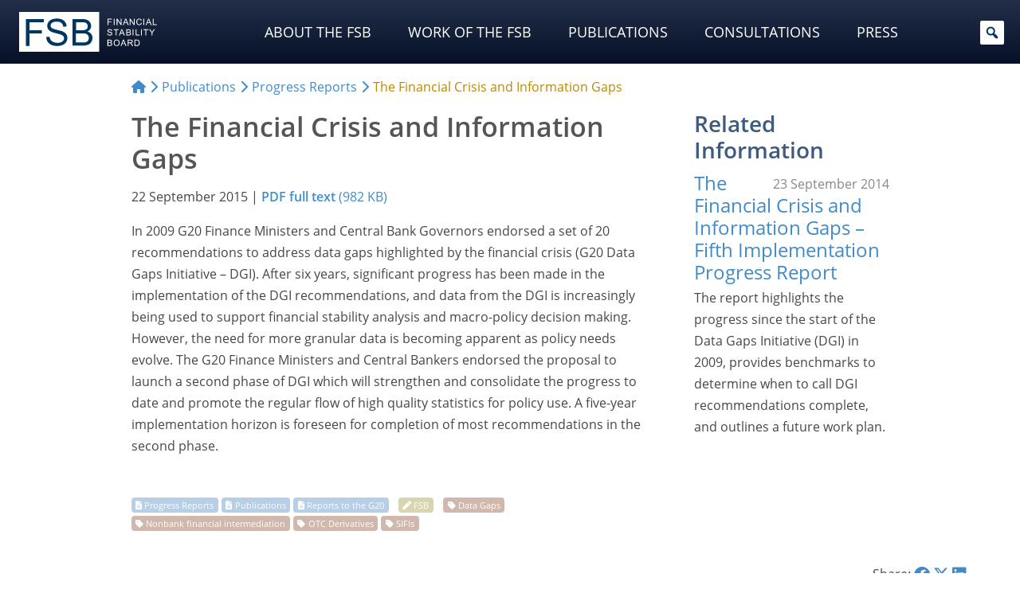

--- FILE ---
content_type: text/html; charset=UTF-8
request_url: https://www.fsb.org/2015/09/the-financial-crisis-and-information-gaps-2/
body_size: 39741
content:
<!doctype html>
<html lang="en-US">
<head>
<meta http-equiv="Content-Security-Policy" content="upgrade-insecure-requests">
<meta charset="utf-8">
<meta name="viewport" content="width=device-width, initial-scale=1">
<meta charset="UTF-8">
<meta name="fsb_policy_area" content="29"/>
<meta name="fsb_policy_area" content="78"/>
<meta name="fsb_policy_area" content="81"/>
<meta name="fsb_policy_area" content="100"/>
<meta name="fsb_policy_area_slugs" content="data-gaps"/>
<meta name="fsb_policy_area_slugs" content="nonbank-financial-intermediation"/>
<meta name="fsb_policy_area_slugs" content="otc-derivatives"/>
<meta name="fsb_policy_area_slugs" content="sifis"/>
<meta name="fsb_content_type" content="121"/>
<meta name="fsb_content_type" content="91"/>
<meta name="fsb_content_type" content="94"/>
<meta name="fsb_content_type_slugs" content="progress-reports"/>
<meta name="fsb_content_type_slugs" content="publications"/>
<meta name="fsb_content_type_slugs" content="reports-to-the-g20"/>
<title>The Financial Crisis and Information Gaps &#x2d; Financial Stability Board</title>
	<style>img:is([sizes="auto" i], [sizes^="auto," i]) { contain-intrinsic-size: 3000px 1500px }</style>
	
<meta name="robots" content="max-snippet:-1,max-image-preview:large,max-video-preview:-1" />
<meta name="description" content="FSB and IMF publish the sixth annual report highlighting significant progress in addressing data gaps identified in the global financial crisis." />
<meta property="og:image" content="https://www.fsb.org/uploads/fsb-default-image-2024.jpg" />
<meta property="og:image:width" content="1224" />
<meta property="og:image:height" content="653" />
<meta property="og:type" content="article" />
<meta property="og:title" content="The Financial Crisis and Information Gaps" />
<meta property="og:description" content="FSB and IMF publish the sixth annual report highlighting significant progress in addressing data gaps identified in the global financial crisis." />
<meta property="og:url" content="https://www.fsb.org/2015/09/the-financial-crisis-and-information-gaps-2/" />
<meta property="og:site_name" content="Financial Stability Board" />
<meta property="og:updated_time" content="2015-09-22T00:02+00:00" />
<meta property="article:published_time" content="2015-09-22T00:02+00:00" />
<meta property="article:modified_time" content="2015-09-22T00:02+00:00" />
<meta name="twitter:card" content="summary_large_image" />
<meta name="twitter:site" content="@finstbboard" />
<meta name="twitter:title" content="The Financial Crisis and Information Gaps" />
<meta name="twitter:description" content="FSB and IMF publish the sixth annual report highlighting significant progress in addressing data gaps identified in the global financial crisis." />
<meta name="twitter:image" content="https://www.fsb.org/uploads/fsb-default-image-2024.jpg" />
<link rel="canonical" href="https://www.fsb.org/2015/09/the-financial-crisis-and-information-gaps-2/" />
<script type="application/ld+json">{"@context":"https://schema.org","@type":"BreadcrumbList","itemListElement":[{"@type":"ListItem","position":1,"item":{"@id":"https://www.fsb.org/","name":"Financial Stability Board"}},{"@type":"ListItem","position":2,"item":{"@id":"https://www.fsb.org/content_types/publications/","name":"Publications"}},{"@type":"ListItem","position":3,"item":{"@id":"https://www.fsb.org/2015/09/the-financial-crisis-and-information-gaps-2/","name":"The Financial Crisis and Information Gaps"}}]}</script>
<meta name="google-site-verification" content="PIlM7mXHMogEmAGiNAabym4Xkl7VaTFoyETaAtKaOFQ" />

<link rel='stylesheet' id='wp-block-library-css' href='https://www.fsb.org/wordpress/wp-includes/css/dist/block-library/style.min.css' type='text/css' media='all' />
<style id='classic-theme-styles-inline-css' type='text/css'>
/*! This file is auto-generated */
.wp-block-button__link{color:#fff;background-color:#32373c;border-radius:9999px;box-shadow:none;text-decoration:none;padding:calc(.667em + 2px) calc(1.333em + 2px);font-size:1.125em}.wp-block-file__button{background:#32373c;color:#fff;text-decoration:none}
</style>
<link rel='stylesheet' id='tableberg-pro-frontend-style-css' href='https://www.fsb.org/plugins/tableberg-pro/dist/style-tableberg-pro-style.css' type='text/css' media='' />
<link rel='stylesheet' id='tableberg-style-css' href='https://www.fsb.org/plugins/tableberg/build/tableberg-frontend-style.css' type='text/css' media='' />
<link rel='stylesheet' id='wp-bootstrap-blocks-styles-css' href='https://www.fsb.org/mu-plugins/wp-bootstrap-blocks/build/style-index.css' type='text/css' media='all' />
<link rel='stylesheet' id='svg-flags-core-css-css' href='https://www.fsb.org/mu-plugins/svg-flags-lite/assets/flag-icon-css/css/flag-icon.min.css' type='text/css' media='all' />
<link rel='stylesheet' id='svg-flags-block-css-css' href='https://www.fsb.org/mu-plugins/svg-flags-lite/assets/css/block.styles.css' type='text/css' media='all' />
<style id='global-styles-inline-css' type='text/css'>
:root{--wp--preset--aspect-ratio--square: 1;--wp--preset--aspect-ratio--4-3: 4/3;--wp--preset--aspect-ratio--3-4: 3/4;--wp--preset--aspect-ratio--3-2: 3/2;--wp--preset--aspect-ratio--2-3: 2/3;--wp--preset--aspect-ratio--16-9: 16/9;--wp--preset--aspect-ratio--9-16: 9/16;--wp--preset--color--black: #000000;--wp--preset--color--cyan-bluish-gray: #abb8c3;--wp--preset--color--white: #fff;--wp--preset--color--pale-pink: #f78da7;--wp--preset--color--vivid-red: #cf2e2e;--wp--preset--color--luminous-vivid-orange: #ff6900;--wp--preset--color--luminous-vivid-amber: #fcb900;--wp--preset--color--light-green-cyan: #7bdcb5;--wp--preset--color--vivid-green-cyan: #00d084;--wp--preset--color--pale-cyan-blue: #8ed1fc;--wp--preset--color--vivid-cyan-blue: #0693e3;--wp--preset--color--vivid-purple: #9b51e0;--wp--preset--color--primary: #02365e;--wp--preset--color--secondary: #646464;--wp--preset--color--dark: #2e2e2e;--wp--preset--color--frosted-blue: rgba(1, 32, 57, 0.84);--wp--preset--color--bronze: #b88909;--wp--preset--color--transparent: rgba(0, 0, 0, 0);--wp--preset--gradient--vivid-cyan-blue-to-vivid-purple: linear-gradient(135deg,rgba(6,147,227,1) 0%,rgb(155,81,224) 100%);--wp--preset--gradient--light-green-cyan-to-vivid-green-cyan: linear-gradient(135deg,rgb(122,220,180) 0%,rgb(0,208,130) 100%);--wp--preset--gradient--luminous-vivid-amber-to-luminous-vivid-orange: linear-gradient(135deg,rgba(252,185,0,1) 0%,rgba(255,105,0,1) 100%);--wp--preset--gradient--luminous-vivid-orange-to-vivid-red: linear-gradient(135deg,rgba(255,105,0,1) 0%,rgb(207,46,46) 100%);--wp--preset--gradient--very-light-gray-to-cyan-bluish-gray: linear-gradient(135deg,rgb(238,238,238) 0%,rgb(169,184,195) 100%);--wp--preset--gradient--cool-to-warm-spectrum: linear-gradient(135deg,rgb(74,234,220) 0%,rgb(151,120,209) 20%,rgb(207,42,186) 40%,rgb(238,44,130) 60%,rgb(251,105,98) 80%,rgb(254,248,76) 100%);--wp--preset--gradient--blush-light-purple: linear-gradient(135deg,rgb(255,206,236) 0%,rgb(152,150,240) 100%);--wp--preset--gradient--blush-bordeaux: linear-gradient(135deg,rgb(254,205,165) 0%,rgb(254,45,45) 50%,rgb(107,0,62) 100%);--wp--preset--gradient--luminous-dusk: linear-gradient(135deg,rgb(255,203,112) 0%,rgb(199,81,192) 50%,rgb(65,88,208) 100%);--wp--preset--gradient--pale-ocean: linear-gradient(135deg,rgb(255,245,203) 0%,rgb(182,227,212) 50%,rgb(51,167,181) 100%);--wp--preset--gradient--electric-grass: linear-gradient(135deg,rgb(202,248,128) 0%,rgb(113,206,126) 100%);--wp--preset--gradient--midnight: linear-gradient(135deg,rgb(2,3,129) 0%,rgb(40,116,252) 100%);--wp--preset--font-size--small: 13px;--wp--preset--font-size--medium: 20px;--wp--preset--font-size--large: 36px;--wp--preset--font-size--x-large: 42px;--wp--preset--spacing--20: 0.44rem;--wp--preset--spacing--30: 0.67rem;--wp--preset--spacing--40: 1rem;--wp--preset--spacing--50: 1.5rem;--wp--preset--spacing--60: 2.25rem;--wp--preset--spacing--70: 3.38rem;--wp--preset--spacing--80: 5.06rem;--wp--preset--shadow--natural: 6px 6px 9px rgba(0, 0, 0, 0.2);--wp--preset--shadow--deep: 12px 12px 50px rgba(0, 0, 0, 0.4);--wp--preset--shadow--sharp: 6px 6px 0px rgba(0, 0, 0, 0.2);--wp--preset--shadow--outlined: 6px 6px 0px -3px rgba(255, 255, 255, 1), 6px 6px rgba(0, 0, 0, 1);--wp--preset--shadow--crisp: 6px 6px 0px rgba(0, 0, 0, 1);}:where(.is-layout-flex){gap: 0.5em;}:where(.is-layout-grid){gap: 0.5em;}body .is-layout-flex{display: flex;}.is-layout-flex{flex-wrap: wrap;align-items: center;}.is-layout-flex > :is(*, div){margin: 0;}body .is-layout-grid{display: grid;}.is-layout-grid > :is(*, div){margin: 0;}:where(.wp-block-columns.is-layout-flex){gap: 2em;}:where(.wp-block-columns.is-layout-grid){gap: 2em;}:where(.wp-block-post-template.is-layout-flex){gap: 1.25em;}:where(.wp-block-post-template.is-layout-grid){gap: 1.25em;}.has-black-color{color: var(--wp--preset--color--black) !important;}.has-cyan-bluish-gray-color{color: var(--wp--preset--color--cyan-bluish-gray) !important;}.has-white-color{color: var(--wp--preset--color--white) !important;}.has-pale-pink-color{color: var(--wp--preset--color--pale-pink) !important;}.has-vivid-red-color{color: var(--wp--preset--color--vivid-red) !important;}.has-luminous-vivid-orange-color{color: var(--wp--preset--color--luminous-vivid-orange) !important;}.has-luminous-vivid-amber-color{color: var(--wp--preset--color--luminous-vivid-amber) !important;}.has-light-green-cyan-color{color: var(--wp--preset--color--light-green-cyan) !important;}.has-vivid-green-cyan-color{color: var(--wp--preset--color--vivid-green-cyan) !important;}.has-pale-cyan-blue-color{color: var(--wp--preset--color--pale-cyan-blue) !important;}.has-vivid-cyan-blue-color{color: var(--wp--preset--color--vivid-cyan-blue) !important;}.has-vivid-purple-color{color: var(--wp--preset--color--vivid-purple) !important;}.has-black-background-color{background-color: var(--wp--preset--color--black) !important;}.has-cyan-bluish-gray-background-color{background-color: var(--wp--preset--color--cyan-bluish-gray) !important;}.has-white-background-color{background-color: var(--wp--preset--color--white) !important;}.has-pale-pink-background-color{background-color: var(--wp--preset--color--pale-pink) !important;}.has-vivid-red-background-color{background-color: var(--wp--preset--color--vivid-red) !important;}.has-luminous-vivid-orange-background-color{background-color: var(--wp--preset--color--luminous-vivid-orange) !important;}.has-luminous-vivid-amber-background-color{background-color: var(--wp--preset--color--luminous-vivid-amber) !important;}.has-light-green-cyan-background-color{background-color: var(--wp--preset--color--light-green-cyan) !important;}.has-vivid-green-cyan-background-color{background-color: var(--wp--preset--color--vivid-green-cyan) !important;}.has-pale-cyan-blue-background-color{background-color: var(--wp--preset--color--pale-cyan-blue) !important;}.has-vivid-cyan-blue-background-color{background-color: var(--wp--preset--color--vivid-cyan-blue) !important;}.has-vivid-purple-background-color{background-color: var(--wp--preset--color--vivid-purple) !important;}.has-black-border-color{border-color: var(--wp--preset--color--black) !important;}.has-cyan-bluish-gray-border-color{border-color: var(--wp--preset--color--cyan-bluish-gray) !important;}.has-white-border-color{border-color: var(--wp--preset--color--white) !important;}.has-pale-pink-border-color{border-color: var(--wp--preset--color--pale-pink) !important;}.has-vivid-red-border-color{border-color: var(--wp--preset--color--vivid-red) !important;}.has-luminous-vivid-orange-border-color{border-color: var(--wp--preset--color--luminous-vivid-orange) !important;}.has-luminous-vivid-amber-border-color{border-color: var(--wp--preset--color--luminous-vivid-amber) !important;}.has-light-green-cyan-border-color{border-color: var(--wp--preset--color--light-green-cyan) !important;}.has-vivid-green-cyan-border-color{border-color: var(--wp--preset--color--vivid-green-cyan) !important;}.has-pale-cyan-blue-border-color{border-color: var(--wp--preset--color--pale-cyan-blue) !important;}.has-vivid-cyan-blue-border-color{border-color: var(--wp--preset--color--vivid-cyan-blue) !important;}.has-vivid-purple-border-color{border-color: var(--wp--preset--color--vivid-purple) !important;}.has-vivid-cyan-blue-to-vivid-purple-gradient-background{background: var(--wp--preset--gradient--vivid-cyan-blue-to-vivid-purple) !important;}.has-light-green-cyan-to-vivid-green-cyan-gradient-background{background: var(--wp--preset--gradient--light-green-cyan-to-vivid-green-cyan) !important;}.has-luminous-vivid-amber-to-luminous-vivid-orange-gradient-background{background: var(--wp--preset--gradient--luminous-vivid-amber-to-luminous-vivid-orange) !important;}.has-luminous-vivid-orange-to-vivid-red-gradient-background{background: var(--wp--preset--gradient--luminous-vivid-orange-to-vivid-red) !important;}.has-very-light-gray-to-cyan-bluish-gray-gradient-background{background: var(--wp--preset--gradient--very-light-gray-to-cyan-bluish-gray) !important;}.has-cool-to-warm-spectrum-gradient-background{background: var(--wp--preset--gradient--cool-to-warm-spectrum) !important;}.has-blush-light-purple-gradient-background{background: var(--wp--preset--gradient--blush-light-purple) !important;}.has-blush-bordeaux-gradient-background{background: var(--wp--preset--gradient--blush-bordeaux) !important;}.has-luminous-dusk-gradient-background{background: var(--wp--preset--gradient--luminous-dusk) !important;}.has-pale-ocean-gradient-background{background: var(--wp--preset--gradient--pale-ocean) !important;}.has-electric-grass-gradient-background{background: var(--wp--preset--gradient--electric-grass) !important;}.has-midnight-gradient-background{background: var(--wp--preset--gradient--midnight) !important;}.has-small-font-size{font-size: var(--wp--preset--font-size--small) !important;}.has-medium-font-size{font-size: var(--wp--preset--font-size--medium) !important;}.has-large-font-size{font-size: var(--wp--preset--font-size--large) !important;}.has-x-large-font-size{font-size: var(--wp--preset--font-size--x-large) !important;}
:where(.wp-block-post-template.is-layout-flex){gap: 1.25em;}:where(.wp-block-post-template.is-layout-grid){gap: 1.25em;}
:where(.wp-block-columns.is-layout-flex){gap: 2em;}:where(.wp-block-columns.is-layout-grid){gap: 2em;}
:root :where(.wp-block-pullquote){font-size: 1.5em;line-height: 1.6;}
</style>
<link rel='stylesheet' id='svg-flags-plugin-css-css' href='https://www.fsb.org/mu-plugins/svg-flags-lite/assets/css/frontend.css' type='text/css' media='all' />
<link rel='stylesheet' id='dashicons-css' href='https://www.fsb.org/wordpress/wp-includes/css/dashicons.min.css' type='text/css' media='all' />
<link rel='stylesheet' id='megamenu-fontawesome-css' href='https://www.fsb.org/mu-plugins/megamenu-pro/icons/fontawesome/css/font-awesome.min.css' type='text/css' media='all' />
<link rel='stylesheet' id='megamenu-fontawesome5-css' href='https://www.fsb.org/mu-plugins/megamenu-pro/icons/fontawesome5/css/all.min.css' type='text/css' media='all' />
<link rel='stylesheet' id='megamenu-fontawesome6-css' href='https://www.fsb.org/mu-plugins/megamenu-pro/icons/fontawesome6/css/all.min.css' type='text/css' media='all' />
<link rel='stylesheet' id='swiper-css-css' href='https://www.fsb.org/themes/financialstabilityboard/css/swiper-bundle.min.css' type='text/css' media='all' />
<link rel='stylesheet' id='fancybox-css' href='https://www.fsb.org/plugins/easy-fancybox/fancybox/2.2.0/jquery.fancybox.min.css' type='text/css' media='screen' />
<style id='fancybox-inline-css' type='text/css'>
.fancybox-skin{background:#ececec;}
</style>
<link rel='stylesheet' id='areoi-style-index-css' href='https://www.fsb.org/plugins/all-bootstrap-blocks/build/style-index.css' type='text/css' media='all' />
<link rel='stylesheet' id='financialstabilityboard-css' href='https://www.fsb.org/themes/financialstabilityboard/assets/index-8e0436ab.css' type='text/css' media='all' />
<script type="text/javascript" src="https://www.fsb.org/wordpress/wp-includes/js/jquery/jquery.min.js" id="jquery-core-js"></script>
<script type="text/javascript" src="https://www.fsb.org/wordpress/wp-includes/js/jquery/jquery-migrate.min.js" id="jquery-migrate-js"></script>
<script type="text/javascript" id="financialstabilityboard-js-extra">
/* <![CDATA[ */
var covidApiSettings = {"root":"https:\/\/www.fsb.org\/wp-json\/","nonce":"873497c93a","post_id":"8434"};
/* ]]> */
</script>
<script type="module" src="https://www.fsb.org/themes/financialstabilityboard/assets/index-8c822b1d.js" defer></script>  <!-- Matomo -->
  <script type="text/javascript">
    var _paq = window._paq = window._paq || [];
    _paq.push(['trackPageView']);
    _paq.push(['enableLinkTracking']);
    (function () {
      var u = "https://bis.matomo.cloud/";
      _paq.push(['setTrackerUrl', u + 'matomo.php']);
      _paq.push(['setSiteId', '6']);
      var d = document, g = d.createElement('script'), s = d.getElementsByTagName('script')[0];
      g.type = 'text/javascript';
      g.async = true;
      g.src = u + 'matomo.js';
      s.parentNode.insertBefore(g, s);
    })();
  </script>
  <!-- End Matomo Code -->
        <script type="text/javascript">
        const CORE_FEATURES = {
            ajaxurl: "https:\/\/www.fsb.org\/plugins\/frontend-ajax.php",
        }
    </script>		<style type="text/css" id="wp-custom-css">
			.post header h1,
.page header h1 {
  margin-top: 0;
}

.selectize-dropdown .option .highlight {
  background: #c7c20782 !important;
  box-shadow: 0px 1px 2px #555;
}

.display-posts-title {
  color: #555555;
}

@media (max-width: 575px) .display-posts-listing span.media-excerpt {
  display: -webkit-box;
  -webkit-line-clamp: 4;
  -webkit-box-orient: vertical;
  overflow-y: hidden;
  word-break: keep-all;
}

ul.mega-sub-menu .card img {
  border-bottom: 5px solid #c7c207;
}

ul.mega-sub-menu li.mega-menu-item {
  padding-top: 2px !important;
  padding-bottom: 4px !important;
}

ul.mega-sub-menu li.mega-menu-item:first-child {
  padding-top: 15px !important;
  padding-bottom: 0 !important;
}


ul.mega-sub-menu .display-posts-listing a {
  color: #fff;
}

.container ul li.list-group-item,
.container ol li.list-group-item {
  margin-bottom: 0rem;
}

.container ul li:not(.page_item) ul,
.container ol li:not(.page_item) ol,
.container ul li:not(.page_item) ol,
.container ol li:not(.page_item) ul {
  margin-top: 1rem;
}

.ls-50 {
  letter-spacing: -0.5px;
}

.key-pub img {
  margin: 0 auto 1rem;
  padding: 0.8rem 0 1.2rem;
  box-sizing: content-box;
  border: 1px solid #ccc;
  box-shadow: 0px 0px 3px #888;
}

.lightweight-accordion-title {
  margin: 0;
  /*background: #ecf4f9 !important;
	color: #555;*/
}

.lightweight-accordion-body {
  /*border-color: #ecf4f9 !important;*/
}

.chair .bg-secondary {
  padding: .75rem !important;
  background-color: rgba(var(--bs-secondary-rgb), calc(var(--bs-bg-opacity)*.075)) !important;
}

.chair .post-callout.card img {
  margin-bottom: .15rem;
}

@media (max-width: 767.99px) {
  .chair {
    order: 2 !important;
  }
}

.post footer .post-tags {
  margin: 3rem 0 1rem !important;
  padding: 0 !important;

}

.post footer .post-tags .taxonomy {
  visibility: hidden;
  margin: 0 .5rem 0 0 !important;
  padding-bottom: 0 !important;
  font-size: 0;

}

.post footer .post-tags .taxonomy a {
  display: initial;
  visibility: visible;
  margin: 0 .25rem 0 0 !important;
  padding: 0.1rem .35rem 0.15rem !important;
  white-space: nowrap;
  background: #474747;
  border-radius: 4px;
  font-size: .7rem;
  color: #ffffff;
  opacity: .8;
}

.post footer .post-tags .taxonomy a:hover {
  opacity: 1;
}

.post footer .post-tags .taxonomy a:before {
  content: '\f292';
  margin-right: .2rem;
  font: var(--fa-font-solid);
  font-weight: 700;
}

.post footer .post-tags .taxonomy.content_type a {
  background: #a5c4e1;
}

.post footer .post-tags .taxonomy.content_type a:before {
  content: '\f15c' !important;
}

.post footer .post-tags .taxonomy.source a {
  background: #cecc9c;
}

.post footer .post-tags .taxonomy.source a:before {
  content: '\f304' !important;
}

.post footer .post-tags .taxonomy.policy_area a {
  background: #c5a798;
}

.post footer .post-tags .taxonomy.policy_area a:before {
  content: '\f02b';
}

.post footer .post-tags .taxonomy.topic a {
  background: #d1c2a5;
}

.post footer .post-tags .taxonomy.topic a:before {
  content: '\f0ca';
}

.post footer .post-tags .taxonomy.authors a {
  background: #b5b5b5;
}

.post footer .post-tags .taxonomy.authors a:before {
  content: '\f007';
}

.list-group .list-group-item.list-group-item-action a {
  display: block;
  width: 100%;
  height: 100%;
  margin: -8px -16px;
  padding: 8px 16px;
}

article[id^="post"] header .post-formats a[href*=".pdf"]:not(.post-callout-link):after {
  font-size: 1.4rem;
}

.consultation-menu {
  padding: .5rem .4rem;
}

.consultation-menu p.title {
  margin: 0 0 1px 7px;
  color: #3d5a80;
}

.post.content_type-press-releases .post-formats {
  font-size: calc(var(--wp--preset--font-size--small) * 1.1);
  margin: 2rem 0 1rem;
}

.post.content_type-press-releases header .post-date {
  margin-top: 15px;
}

.consultation-nav li.active>a {
  pointer-events: none;
  cursor: default;
}

.post section.post-content ol.footnotes li,
.post section.post-contentol.footnotes li p {
  margin-bottom: 0 !important;
  line-height: 1.3;
}

.mega-sub-menu .menu .menu-item {
  margin: 2px 0 2px;
  padding: 2px 0 2px;

}

#mega-menu-wrap-header-menu #mega-menu-header-menu>li.mega-menu-megamenu>ul.mega-sub-menu {
  padding-bottom: 2rem !important;
}

@media (min-width: 1200px) {
  #mega-menu-wrap-header-menu #mega-menu-header-menu>li.mega-menu-megamenu>ul.mega-sub-menu {
    padding-right: 2rem !important;
    padding-left: 2rem !important;
  }
}

@media (min-width: 1600px) {
  #mega-menu-wrap-header-menu #mega-menu-header-menu>li.mega-menu-megamenu>ul.mega-sub-menu {
    padding-right: 12rem !important;
    padding-left: 12rem !important;
  }
}

.ls-7 {
  letter-spacing: -0.7px;
}

.mega-sub-menu .display-posts-listing .post-excerpt-compact .post-title {
  line-height: 1.4;
}

.mega-sub-menu .display-posts-listing .post-excerpt-compact .post-date {
  padding-left: .3rem;
}

.mega-menu-item .post-callout .card-title {
  margin-bottom: 3px;
  padding: 0;
  border-bottom: 0;
  color: #fff;
  text-transform: uppercase;
}

.mega-sub-menu .menu .menu-item {
  border-bottom-width: 1px;
}

@media (max-width: 576px) {
  #mega-menu-wrap-header-menu li a {
    text-transform: none !important;
  }
}

.lightweight-accordion-body p:last-child,
.lightweight-accordion-body ul:last-child,
.lightweight-accordion-body ol:last-child,
.lightweight-accordion-body ul li:last-child,
.lightweight-accordion-body ol li:last-child {
  margin-bottom: 0;
}

.related-post.is-pdf .post-title {
  position: relative;
}

.related-post.is-pdf .post-title:after {
  position: absolute;
	display: inline;
}

@keyframes blinkingBG {
  0% {
    background: transparent;
  }

  100% {
    background: #def;
  }
}

.footnotes li:target {
  animation: blinkingBG 1.5s .35s 1;
  background: transparent;
}

.recent .tabs-container .tabs-content .display-posts-listing .post-title {
  line-height: 1.25;
  margin-bottom: .15rem;
}

.recent .tabs-container .tabs-content .display-posts-listing .post-date {
  margin-bottom: .7rem;
}

p a[href*=".pdf"]:not(.post-callout-link):not(.stretched-link):after,
li a[href*=".pdf"]:not(.post-callout-link):not(.stretched-link):after,
p a[href*=".doc"]:not(.post-callout-link):not(.stretched-link):after,
li a[href*=".doc"]:not(.post-callout-link):not(.stretched-link):after,
p a[href*=".xls"]:not(.post-callout-link):not(.stretched-link):after,
li a[href*=".xls"]:not(.post-callout-link):not(.stretched-link):after,
p a[href*=".ppt"]:not(.post-callout-link):not(.stretched-link):after,
li a[href*=".ppt"]:not(.post-callout-link):not(.stretched-link):after {
  display: inline;
	margin: 0 .1rem 0 .25em;
}

a[href*=".pdf"].wp-block-file__button.wp-element-button:after {
	content: "" !important;
	display: none !important;
}

a.wp-block-file__button.wp-element-button:hover {
	color: #efefef !important;
}

p.has-small-font-size,
li.has-small-font-size {
  margin-bottom: 0 !important;
}

a[href*=".xls"]:not(.post-callout-link):not(.stretched-link),
a[href*=".doc"]:not(.post-callout-link):not(.stretched-link) {
  position: relative;
}

a[href*=".xls"]:not(.post-callout-link):not(.stretched-link):after {
  display: inline-block;
  text-rendering: auto;
  -webkit-font-smoothing: antialiased;
  font: var(--fa-font-solid);
  content: "";
  margin: 0 .3em;
  color: #1d6f42;
  position: absolute;
}

a[href*=".doc"]:not(.post-callout-link):not(.stretched-link):after {
  display: inline-block;
  text-rendering: auto;
  -webkit-font-smoothing: antialiased;
  font: var(--fa-font-solid);
  content: "";
  margin: 0 .3em;
  color: #2B579A;
  position: absolute;
}

section.post-content a[href*=".xls"]:not(.post-callout-link):not(.stretched-link):after,
section.post-content a[href*=".doc"]:not(.post-callout-link):not(.stretched-link):after {
  position: relative;
}

.fa-file-powerpoint:before {
  color: #dc7f17;
}

.fancybox-title.fancybox-title-inside-wrap {
  font: 700 .85rem/1rem var(--bs-font-sans-serif);
}

.fancybox-title-inside-wrap {
  padding-top: 18px;
}

.lightweight-accordion:not(.consultation-accordion):last-of-type {
  margin-bottom: 0;
}

.lightweight-accordion.font-weight-bold .lightweight-accordion-title {
  font-weight: 700;
}

.related-posts .related-post .post-title {
  position: relative;
}

.related-posts .related-post .post-title:after {
  position: absolute;
}

.consultation-nav li>a {
  padding-left: .2rem !important;
  padding-right: .2rem !important;
}

.ytp-cued-thumbnail-overlay-image {
  background-size: contain !important;
  -moz-background-size: contain !important;
  -webkit-background-size: contain !important;
}

.wp-block-image.bordered figure {
  background-color: #f2f2f2 !important;
  padding: .45rem;
}

.wp-block-image.bordered figcaption {
  background-color: #f2f2f2;
  margin-top: 0;
  padding-bottom: .5rem;
  padding-right: .45rem;
  padding-left: .45rem;
  line-height: calc(.7 * var(--bs-body-line-height));
}

@media (min-width: 992px) {
  .mr-8 {
    margin-right: 8.33333333%;
  }
}

.tabs-container.nav-pills {
  background-color: #fff;
  border: none;
}

.tabs-container.nav-pills>.tabs-nav {
  padding: 0;
  border: 0;
}

.tabs-container.nav-pills>.tabs-nav ul {
  display: flex !important;
  padding-bottom: .75rem;
  flex-wrap: nowrap;
  overflow-x: auto;
}

.tabs-container.nav-pills>.tabs-nav ul li {
  flex: auto;
  margin: 0;
}

/*.tabs-container.nav-pills > .tabs-nav ul li:first-of-type {
    padding-left: 1.2rem;
}

.tabs-container.nav-pills > .tabs-nav ul li:last-of-type {
    padding-right: 1.2rem;
}*/

.tabs-container.nav-pills>.tabs-nav a {
  padding: .6rem 1rem;
  background-color: var(--wp--preset--color--white);
  border: 0;
  border-radius: 0;
  text-align: center;
  font-weight: 100;
  line-height: 1;
  white-space: nowrap;
  color: var(--bs-link-color) !important;
}

.tabs-container.nav-pills>.tabs-nav a:not(.active):hover {
  color: var(--bs-link-hover-color) !important;
}

.tabs-container.nav-pills>.tabs-nav a.active {
  background-color: var(--bs-link-color);
  color: var(--wp--preset--color--white) !important;
  border-radius: .2rem;
}

.tabs-container.nav-pills>.tabs-nav select {
  display: none !important;
}

.tabs-container.nav-pills>.tabs-content {
  border: 0;
  padding-right: 0;
  padding-left: 0;
}

.tabs-container.nav-pills.page-pills>.tabs-nav ul {
  padding-bottom: 0;
}

.tabs-container.nav-pills.page-pills>.tabs-nav ul li {
  flex: 1 0;
  margin-left: 0;
  margin-right: 1rem;
}

.tabs-container.nav-pills.page-pills>.tabs-nav ul li:first-of-type {
  padding-left: 0;
}

.tabs-container.nav-pills.page-pills>.tabs-nav ul li:last-of-type {
  margin-right: 0;
  padding-right: 0;
}

.tabs-container.nav-pills.page-pills>.tabs-nav a {
  border: 1px solid var(--wp--preset--color--primary) !important;
  background-color: var(--wp--preset--color--white) !important;
  color: var(--wp--preset--color--primary) !important;
  font-size: var(--wp--preset--font-size--medium);
  border-radius: .45rem;
  line-height: 1.3
}

.tabs-container.nav-pills.page-pills>.tabs-nav a.active {
  background-color: var(--bs-nav-pills-link-active-bg) !important;
  color: var(--wp--preset--color--white) !important;
}

.lightweight-accordion .lightweight-accordion-title {
  padding-left: 38px;
  text-indent: -20px;
}

.display-posts-listing .post-excerpt:first-of-type {
  border-top: 0;
}

.flag-contrast .svg-flag {
  filter: contrast(.85);
}

.flag-normal-contrast .svg-flag {
  filter: contrast(1);
}

.table-w-flags .svg-flag.flag-icon-background {
  width: 1.2rem;
  height: 1.2rem;
  margin: -3px 4px 0 0;
  display: inline-flex;
  vertical-align: middle;
}

.table-w-icons a {
  font-size: 0 !important;
}

.table-w-icons a:after {
  font-size: 1.5rem !important;
}

.table-w-icons a:not(.post-callout-link, .stretched-link):after {
  display: inline-block;
  text-rendering: auto;
  -webkit-font-smoothing: antialiased;
  font: var(--fa-font-solid);
  content: "\f15c";
  margin: 0 .3em;
  color: #646464 !important;
}

.table-w-icons a:not(.post-callout-link, .stretched-link):hover:after {
    color: #000000 !important;
}

/*
.rcgs .tabs-content section.tab.active {
  width: 100%;
  max-height: 25vh;
  display: flex;
  flex-flow: column wrap;
}

.rcgs .heading-with-flag.h3 {
  margin: 0 0 .65rem 0;
}


.rcgs .tabs-content section.tab .heading-with-flag h3 {
  margin: 0 0 .0 .3rem;
}

.rcgs .tabs-content section.tab .svg-flags-caption {
  display: inline-flex;
}

.rcgs .tabs-content section.tab h3 {
  font-size: 1.1rem;
  margin: 0 0 .65rem .3rem;
}
*/

.rcg-members-tabs .svg-flags-caption,
.rcg-members-tabs .heading-with-flag {
  display: flex;
  flex-flow: row nowrap;
  justify-content: flex-start;
  align-items: flex-start;
  margin: .5rem 0;
}

.rcg-members-tabs .svg-flag {
  margin-right: .35rem;
}

.rcg-members-tabs h3 abbr,
.rcg-members-tabs .svg-flags-caption .svg-flags-caption-heading,
.rcg-members-tabs .heading-with-flag h3 {
  margin: 0 !important;
  white-space: nowrap;
  font-size: 1.1rem;
}

.rcg-members-tabs .rcg-col {
  column-count: 1;
}

@media (min-width: 768px) {
  .rcg-members-tabs .rcg-col {
    column-count: 2;
  }

  .rcg-members-tabs .rcg-col.rcg-cis-col {
    column-count: 1;
  }
}

@media (min-width: 992px) {
  .rcg-members-tabs .rcg-col {
    column-count: 3;
  }

  .rcg-members-tabs .rcg-col.rcg-europe-col {
    column-count: 4;
  }

  .rcg-members-tabs .rcg-col.rcg-cis-col {
    column-count: 1;
  }
}

.rcg-members-tabs .rcg-col * {
  break-inside: avoid;
}

.rcg-members-tabs .rcg-col> *:first-child {
  margin-top: 0
}

.rcg-members-tabs .rcg-col h3.abbr {
  margin-bottom: .6rem !important;
  margin-top: -.25rem !important;
}

button.btn a,
button.btn a:link,
button.btn a:hover,
button.btn a:active,
button.btn a:focus,
button.btn a:visited {
  color: var(--wp--preset--color--white);
}


.tabs-container.tabs-flex .tabs-nav ul {
  display: flex;
  flex-flow: row nowrap;
}

.tabs-container.tabs-flex .tabs-nav ul li {
  flex: 1 1 0;
  text-align: center;
  font-size: 1.3rem;
}

section.tab li.wp-social-link {
  margin-bottom: 1rem;
}

h2.ls-tighter-xl,
h3.ls-tighter-xl,
h4.ls-tighter-xl,
.ls-tighter-xl h2,
.ls-tighter-xl h3,
.ls-tighter-xl h4 {
  letter-spacing: -0.055em;
}

h2.ls-tighter,
h3.ls-tighter,
h4.ls-tighter,
.ls-tighter h2,
.ls-tighter h3,
.ls-tighter h4 {
  letter-spacing: -0.04em;
}

h2.ls-tight,
h3.ls-tight,
h4.ls-tight,
.ls-tight h2,
.ls-tight h3,
.ls-tight h4 {
  letter-spacing: -0.025em;
}

.ls-normal {
  letter-spacing: 0em;
}

.ls-wide {
  letter-spacing: 0.025em;
}

.ls-wider {
  letter-spacing: 0.05em;
}

.ls-widest {
  letter-spacing: 0.1em;
}

.img-fluid img {
  width: 100%;
}

.post-callout.no-date .post-date {
  display: none;
}

.wp-block-separator {
  border-top: 1px dashed #c5c5c5 !important;
}

button a {
  width: 100%;
  height: 100%;
  display: block;
}

.border-fsb-yellow {
  border-color: #C7C207 !important;
}

.g20-tabnav img {
  padding: .5rem;
  background-color: #fff !important;
}

.g20-tabnav .card-body {
  padding: .5rem 1.2rem !important;
}

.g20-tabnav.card-body-p-1 .card-body {
  padding-right: 0.15rem !important;
  padding-left: 0.15rem !important;
}

.g20-tabnav h2,
.g20-tabnav h3,
.g20-tabnav h4 {
  margin: 0.35rem 0;
}

article:not(.profile) .wp-block-image a.fancybox img, article:not(.profile) .wp-block-image a.fancybox img, .wp-lightbox-container img.wp-lightbox-container img.wp-block-image a.fancybox img,
.wp-lightbox-container img {
  padding: .25rem;
  border: 1px solid var(--bs-gray-400);
}

.lightweight-accordion+p,
.lightweight-accordion+ul,
.lightweight-accordion+ol {
  margin-top: 1rem;
}

@media (min-width: 768px) and (max-width: 991.98px) {
  .related-body .post-callout {
    flex: 0 1 48%;
    margin: 0 .5rem .75rem;
  }

  .related-body .post-callout:first-of-type,
  .related-body .post-callout:nth-child(3),
  .related-body .post-callout:nth-child(5) {
    margin-left: 0;
  }

  .related-body .post-callout:nth-child(2),
  .related-body .post-callout:nth-child(4),
  .related-body .post-callout:nth-child(6) {
    margin-right: 0;
  }

  .related-body .post-callout img {
    margin-top: .5rem;
     !important;
  }
}

@media (max-width: 767.95px) {
  .btn:not(.see-all) {
    padding-top: .5rem;
    padding-bottom: .5rem;
    font-size: 1.075rem;
  }

  .underline-sm-0 {
    border-bottom: 0 !important;
  }

  .text-center-sm {
    text-align: center !important;
  }
}

.wp-block-table.th-nowrap table thead th {
  white-space: nowrap;
}

.post-callout.is-xlsx .card-title span:after {
  display: inline-block;
  text-rendering: auto;
  -webkit-font-smoothing: antialiased;
  font: var(--fa-font-solid);
  content: "";
  margin: 0 .3em;
  color: #1d6f42;
  position: absolute;
}

/*.tabs-container .tabs-nav select {
  display: none;
}

.tabs-container .tabs-nav ul {
  display: block !important;
}

@media (max-width: 991.98px) {
  .tabs-container:not(.keep-tabs) .tabs-nav ul>li {
    width: 100%;
    display: block;
    margin-right: 0;
    line-height: 25px;
  }

  .tabs-container:not(.keep-tabs) .tabs-nav ul>li>a {
    border-radius: 0;
    border-bottom: 1px solid #fff;
  }

  .tabs-container:not(.keep-tabs) .tabs-nav ul>li>a.active {
    font-weight: 700;
  }

  .tabs-container:not(.keep-tabs) .tabs-nav ul>li>a.active,
  .tabs-container:not(.keep-tabs) .tabs-nav ul>li:last-of-type>a {
    border-bottom-color: #dbdbdb;
	}
	
.tabs-container.keep-tabs .tabs-nav	{
    padding-bottom: 0;
  } 
}
*/
.list-group.icon-inline .list-group-item .icon {
  display: inline-block;
	margin-left: 2rem;
	margin-right: .05rem;
}

.list-group.icon-link-color .list-group-item .icon {
  color: #428bca;
}

.row.key-pub-row .card.post-callout {
    text-align: center;
}

.row.key-pub-row .card.post-callout .card-title {
    margin-top: .5rem;
    padding-right: .45rem;
    padding-left: .45rem;
    color: #555;
}

.row.key-pub-row .post-callout img {
    width: 70%;
    margin-right: auto;
    margin-left: auto;
    border: 1px solid #dee2e6;
    box-shadow: 0 .5rem 1rem rgba(0,0,0,.15)!important;
}

.post-callout.no-title .card-title {
	  display: none;
}

.btn a  {
	display: initial;
}

.btn > a[href*=".pdf"]:after, .post-image a[href*=".pdf"]:after  {
	content: "";
	display: none;
}

.btn.icon-me-2 i {
    margin-right: .45rem !important;
}

.btn.icon-size-md i {
	font-size: 14px !important;
}

.btn + .dropdown-menu a i.icon.fas.fa-file-pdf:before {
	margin-right: 0.15rem;
	color: #df0000 !important;
}

.btn + .dropdown-menu > div > a {
    color: var(--bs-dropdown-link-color) !important;
}

.btn + .dropdown-menu > div:hover,
.btn + .dropdown-menu > div:focus {
    color: var(--bs-dropdown-link-hover-color);
    background-color: var(--bs-dropdown-link-hover-bg);
}

.list-group.list-lower-roman {
  counter-reset: li; 
}
  
.list-group.list-lower-roman > li.list-group-item:before {
  content: counter(li, lower-roman) ".  "; 
  counter-increment: li;
}

@media (min-width: 992px) {
	.text-nowrap-md {
	  white-space: nowrap !important;	
	}
}
/*
#mega-menu-wrap-social-media #mega-menu-social-media {
    padding-right: 4px !important;
}

#mega-menu-social-media > li > a {
	padding: 2px !important;
}

#mega-menu-social-media > li > a:before {
	width: 1rem;
}

.mega-search-wrap {
  margin-left: 22px;
}
*/
.form-highlight .chosen-container {
	width: 100% !important;
}

#g-sib-query #resultTable tr.type {
	display: none;
}

.chosen-container-single .chosen-single div b {
	background-position: 2px 6px;
}

.chosen-container-multi .chosen-choices li.search-choice {
  margin-right: 3px;
	margin-left: 3px;
}

.chosen-container-single .chosen-single span {
  line-height: 2;
}

.post-callout.is-style-work {
  --bs-card-height: 160px;
	margin: 0;
	padding: 1.2rem 2rem;
	border: 0;
	transition: all .25s ease;
}

.post-callout.is-style-work:hover {
  opacity: .95;
}

.post-callout.is-style-work .card-title {
	line-height: 1.3 !important;
}

.post-callout.is-style-work .card-body h6 {
	line-height: 1.5;
	color: var(--bs-gray-400);
}

.post-callout.is-style-work.card .card-body {
  flex-direction: column;
  justify-content: center;
}

.h-homepage {
	color: #666;
	font-size: 2rem;
  font-weight: lighter;
  border-image: linear-gradient(to right, #ccccccad 2em, #00000000 20em);
  border-image-slice: 1;
}

.post-callout.is-style-highlight:hover {
   background-color: #666666;
}

.is-style-highlight.homepage-callout .card-body.position-relative {
    padding-right: 1.75rem;
    padding-left: 1.75rem;
}

.lightweight-accordion .lightweight-accordion-title span {
    font-size: clamp(18px, .8vw, 1vw);
}

.lightweight-accordion .lightweight-accordion-title::marker {
    font-size: clamp(18px, .7vw, 1vw);  
}

.mega-menu-header-menu-mega-sticky .mega-menu-logo.mega-svg {
	visibility: hidden !important;
}

.mega-menu-header-menu-mega-sticky #mega-menu-header-menu.mega-menu-horizontal {
	-webkit-box-shadow: 0px 4px 10px 0px rgba(0,0,0,0.6);
	-moz-box-shadow: 0px 4px 10px 0px rgba(0,0,0,0.6);
	box-shadow: 0px 4px 10px 0px rgba(0,0,0,0.6) !important;
}

@media only screen and (min-width: 1px) {
	#footer-socials #mega-menu-wrap-social-media #mega-menu-social-media li#mega-menu-item-27536 {
        margin-top: 5px;
    }
}

.tbody-th-left table tbody th {
	text-align: left !important;
}

.thead-th-center table thead th {
	text-align: center !important;
}

.sitemap ul li {
    margin-top: .35rem;
    margin-bottom: .35rem;
}

.hide-post-date .post-date {
	display: none;
}

.html-btn .btn {
	line-height: 1.8;
	font-size: 1rem;
}

.html-btn .dropdown-menu li {
	margin-bottom: 0;
}

.html-btn .svg-flag {
    float: left;
    display: inline-block;
    vertical-align: bottom;
    margin-right: .25rem;
}

.g20-tabnav.img-p-0 img {
	padding-bottom: 0;
	padding-right: 0;	
	padding-left: 0;
}

.g20-tabnav.img-diff-border img {
	border-bottom-color: #034c91 !important;
}

.post-excerpt .post-heading .post-date {
    margin-left: .5rem;
}

.border-div {
	border-color: #f1f2f6 !important;
}

.border-post {
	border-color: #c5c5c5 !important;
}

ol.wp-block-list li {
    margin-bottom: 1rem;
}

.caption-left figcaption {
	text-align: left !important;
}

.caption-fw-normal figcaption {
	font-weight: normal !important;
}

.recent .tabs-container .tabs-content .display-posts-listing .post-title {
	margin-bottom: 0;
	line-height: 1.2;
}

.recent .tabs-container .tabs-content .display-posts-listing .post-date {
	margin-bottom: .5rem;
	margin-left: 0;
}

.flag-icon {
    background-size: cover;
}

.flag-icon-bh, .flag-icon-cl, .flag-icon-cy, .flag-icon-dz, .flag-icon-fi, .flag-icon-ge, .flag-icon-id, .flag-icon-il, .flag-icon-jp, .flag-icon-pa, .flag-icon-ph, .flag-icon-pk, .flag-icon-pl, .flag-icon-sg, .flag-icon-kr, .flag-icon-qa, .flag-icon-ru {
    border: 1px solid #ccc;
}

.flag-icon-ch {
    width: 1em;
}

.members-member:first-of-type {
  margin-top: 1.35rem;
}

.key-pub-row .card img {
    transition: 0.4s;
}

.key-pub-row .card:hover img {
    transform: scale(1.1);
}

.horizontal-card {
	flex-flow: row nowrap;
	padding-right: 1rem;
}

.horizontal-card .card-body {
    width: 100%
}

.horizontal-card img {
	/*width: 55%;*/
	margin-right: 1rem;
}

.rcg-members-tabs .svg-flag {
  width: 1.3rem !important;
  height: 1rem !important;
  margin-top: 2px;
}

ul.mega-sub-menu .card .card-body .post-date {
	display: none;
}

ul.mega-sub-menu .card .card-body p {
	color: #ffffff;
}

ul.mega-sub-menu h2.display-posts-title {
	font-size: 0;
}

ul.mega-sub-menu h2.display-posts-title:before {
    content: "There are currently no open consultations.";
	  display: block;
    font-size: 1rem;
    color: #fff;
    font-weight: 100;
    font-style: italic;
}

.is-style-work h2 {
	font-weight: 400;
}

/* for Classic block */
section.post-content ul li, section.post-content ol li {
    margin-bottom: 1rem;
}

.bc-gradient {
	visibility: hidden;
	height: 0;
}

ol.wp-block-footnotes {
    margin-bottom: 2rem;
    padding-top: 1.6rem;
	  padding-left: 15px;
    border-top: 1px dashed #ccc;
}

ol.wp-block-footnotes li {
	  margin-bottom: 0.1rem !important;
	  font-size: 0.75em;
}

.table-w-flags .svg-flag, a.btn .svg-flag {
	border: none !important;
}

button[data-bs-toggle="dropdown"] + .dropdown-menu {
    width: 100%;
	  z-index: 9999999999 !important;
}

button[data-bs-toggle="dropdown"] + .dropdown-menu div a {
    display: block;
}

.no-link-post-callout a {
	pointer-events: none;
  cursor: default;
  text-decoration: none;
}

.no-link-post-callout .card-title {
	color: inherit !important;
}

.modal.show {
	z-index: 9999999999;
}

.modal .post-callout .card-body {
	background-color: #fff !important;
}

.post-callout.g20-tabnav .card-body {
	display: flex;
	flex-direction: column;
	justify-content: space-between;
}

@media (max-width: 1199.98px) {
  .d-img-none img, .d-p-none p {
    display: none;
		padding-right: 0 !important;
		padding-left: 0 !important;
  }
	
	.mb-card-0 .post-callout {
		margin-bottom: 0 !important;
	}
	
	.card-title-normal .card-title {
		text-transform: none  !important;
	}
	
	.mega-ls-tighter .card-title {
		letter-spacing: -0.045rem;
	}
}

.post footer .post-tags .taxonomy.content_type a[href*="embargo"],
.display-posts-listing .post-tags .taxonomy.content_type a[href*="embargo"] {
    background-color: #cc0000 !important;
}

.post footer .post-tags .taxonomy.content_type a[href*="embargo"]:before,
.display-posts-listing .post-tags .taxonomy.content_type a[href*="embargo"]:before {
    content: "\f017" !important;
}

small.post-date.float-end {
    font-size: .975rem;
    margin-left: 1rem;
    margin-top: 6px;
    color: #878787;
}

.post-title a[href*=".zip"]:after {
    display: inline;
    font-family: 'Font Awesome 6 Free';
    content: '\f1c6';
    margin-left: 0.4rem;
    color: #dca709;
    font-weight: 700;
    font-size: .9em;
}

main footer .social-share {
	right: 0;	
}

.alert p {
    margin-bottom: 0;
}

.alert a {
	color: var(--bs-alert-link-color);
	font-weight: 700;
}

.alert hr {
	border-top-style: solid !important;
}

.related-posts .lightweight-accordion .lightweight-accordion-title {
    font-size: 1.35em;
    line-height: 1;
}

.breadcrumbs {
	margin-top: 1rem;
	margin-bottom: 1rem;
}

.type-profile.profile-inactive .card-title  {
    color: initial;
}

/* MailChimp subscription form */
#mc_embed_signup form {
    margin-left: 0 !important;
}

#mc_embed_signup .mc-field-group.input-group input[type="checkbox"] {
    width: 1rem;
    height: 1rem;
    vertical-align: middle;
}

#mc_embed_signup .mc-field-group.input-group label {
    padding-left: .5rem;
	  vertical-align: middle;
}

#mc_embed_signup .mc-field-group.input-group ul li {
    padding-top: .25rem !important;
	  padding-bottom: .25rem !important;
}

.page-id-2587 .post-modification-date {
	  display: none;
}

/* Adjustments to new Profile layout */
article.profile .post-content .wp-bootstrap-blocks-row.row .col-12.col-xl-3 .wp-bootstrap-blocks-row.row .col-12.col-md-4.col-xl-12 figure.wp-block-image {
    margin-top: 0.3rem;
    padding: 0 0 0.6rem;
}

article.profile .post-content .wp-bootstrap-blocks-row.row .col-12.col-xl-3 .wp-bootstrap-blocks-row.row .col-12.col-md-8.col-xl-12 h3 {
    margin-top: 0;
}

article.profile .post-content .wp-bootstrap-blocks-row.row .col-12.col-xl-3 .wp-bootstrap-blocks-row.row .col-12.col-md-8.col-xl-12 h3:not(:has(+ h4)) {
    margin-bottom: 22px;
}

article.profile .post-content .wp-bootstrap-blocks-row.row .col-12.col-xl-3 .wp-bootstrap-blocks-row.row .col-12.col-md-8.col-xl-12 h4:last-of-type {
    margin-bottom: 1.5rem;
}

article.profile .post-content .wp-bootstrap-blocks-row.row .col-12.col-xl-3 .wp-bootstrap-blocks-row.row {
   align-items: flex-end;
}

@media (min-width: 1200px) {
    article.profile .post-content .wp-bootstrap-blocks-row.row .col-xl-9 {
        padding-left: 2rem;
    }
}

.announcement h4 {
	font-weight: 700;
}

/* */
@media (max-width: 1199.98px) {
    .d-img-none img, .d-p-none p {
        display: block;
  	}
}

.table-sm th, .table-sm td {
    padding: 0 0.35rem;
	  font-size: .875em;
}

.related-post:not(:first-of-type) img {
    margin-top: 2rem;
}

.accordion-label-sm .lightweight-accordion-title > span {
	font-size: 1rem;
	font-weight: bold;
}

.accordion-pb-0 .lightweight-accordion-body {
	padding-bottom: 0;
}

.post-modification-date {
  margin-top: var(--wp--preset--spacing--70);
	font-size: var(--wp--preset--font-size--small);
  color: var(--wp--preset--color--secondary);
}

.g20-tabnav {
	word-break: none;
}

i.icon {
	display: inline-block !important;
}

.list-group-flush .list-group-item:last-child {
            border-bottom: 1px solid #dee2e6;
}

.list-group .list-group-item-action + a,
.list-group .list-group-item-action a,
.list-group a.list-group-item-action {
	color: rgba(var(--bs-link-color-rgb), var(--bs-link-opacity, 1));
}

.gsibs .cell-body img {
    filter: brightness(105%);
}

.page-id-17866 .post-modification-date {
	visibility: hidden;
}

.wp-block-tableberg-wrapper table {
	  border-collapse: collapse !important;
}

.wp-block-tableberg-wrapper table a {
    color: rgb(var(--bs-link-color-rgb)) !important;
}

.wp-block-tableberg-wrapper table a:hover {
    color: rgb(var(--bs-link-hover-color-rgb)) !important;
}

.wp-block-tableberg-wrapper + figcaption {
	  font-size: var(--wp--preset--font-size--small);
	  font-weight: 700;
	  text-align: center;
}
/*.lightweight-accordion.read-more .lightweight-accordion-title {
    background: none !important;
    padding-left: 5px;
    font-weight: 700;
}

.lightweight-accordion.read-more summary::-webkit-details-marker, .lightweight-accordion.read-more summary::marker {
    content: '\2b  ' !important;
    padding-right: 1rem !important; 
}*/		</style>
		<style type="text/css">/** THIS FILE IS AUTOMATICALLY GENERATED - DO NOT MAKE MANUAL EDITS! **//** Custom CSS should be added to Mega Menu > Menu Themes > Custom Styling **/.mega-menu-last-modified-1728487030 {content: "Wednesday 9th October 2024 15:17:10 UTC";}#mega-menu-wrap-header-menu, #mega-menu-wrap-header-menu #mega-menu-header-menu, #mega-menu-wrap-header-menu #mega-menu-header-menu ul.mega-sub-menu, #mega-menu-wrap-header-menu #mega-menu-header-menu li.mega-menu-item, #mega-menu-wrap-header-menu #mega-menu-header-menu li.mega-menu-row, #mega-menu-wrap-header-menu #mega-menu-header-menu li.mega-menu-column, #mega-menu-wrap-header-menu #mega-menu-header-menu a.mega-menu-link, #mega-menu-wrap-header-menu #mega-menu-header-menu span.mega-menu-badge {transition: none;border-radius: 0;box-shadow: none;background: none;border: 0;bottom: auto;box-sizing: border-box;clip: auto;color: #333;display: block;float: none;font-family: inherit;font-size: 14px;height: auto;left: auto;line-height: 1.7;list-style-type: none;margin: 0;min-height: auto;max-height: none;min-width: auto;max-width: none;opacity: 1;outline: none;overflow: visible;padding: 0;position: relative;pointer-events: auto;right: auto;text-align: left;text-decoration: none;text-indent: 0;text-transform: none;transform: none;top: auto;vertical-align: baseline;visibility: inherit;width: auto;word-wrap: break-word;white-space: normal;}#mega-menu-wrap-header-menu:before, #mega-menu-wrap-header-menu:after, #mega-menu-wrap-header-menu #mega-menu-header-menu:before, #mega-menu-wrap-header-menu #mega-menu-header-menu:after, #mega-menu-wrap-header-menu #mega-menu-header-menu ul.mega-sub-menu:before, #mega-menu-wrap-header-menu #mega-menu-header-menu ul.mega-sub-menu:after, #mega-menu-wrap-header-menu #mega-menu-header-menu li.mega-menu-item:before, #mega-menu-wrap-header-menu #mega-menu-header-menu li.mega-menu-item:after, #mega-menu-wrap-header-menu #mega-menu-header-menu li.mega-menu-row:before, #mega-menu-wrap-header-menu #mega-menu-header-menu li.mega-menu-row:after, #mega-menu-wrap-header-menu #mega-menu-header-menu li.mega-menu-column:before, #mega-menu-wrap-header-menu #mega-menu-header-menu li.mega-menu-column:after, #mega-menu-wrap-header-menu #mega-menu-header-menu a.mega-menu-link:before, #mega-menu-wrap-header-menu #mega-menu-header-menu a.mega-menu-link:after, #mega-menu-wrap-header-menu #mega-menu-header-menu span.mega-menu-badge:before, #mega-menu-wrap-header-menu #mega-menu-header-menu span.mega-menu-badge:after {display: none;}#mega-menu-wrap-header-menu {border-radius: 0;}@media only screen and (min-width: 1201px) {#mega-menu-wrap-header-menu {background: #061128;background: linear-gradient(to bottom, #232f49, #061128);filter: progid:DXImageTransform.Microsoft.gradient(startColorstr="#FF232F49", endColorstr="#FF061128");}}#mega-menu-wrap-header-menu.mega-keyboard-navigation .mega-menu-toggle:focus, #mega-menu-wrap-header-menu.mega-keyboard-navigation .mega-toggle-block:focus, #mega-menu-wrap-header-menu.mega-keyboard-navigation .mega-toggle-block a:focus, #mega-menu-wrap-header-menu.mega-keyboard-navigation .mega-toggle-block .mega-search input[type=text]:focus, #mega-menu-wrap-header-menu.mega-keyboard-navigation .mega-toggle-block button.mega-toggle-animated:focus, #mega-menu-wrap-header-menu.mega-keyboard-navigation #mega-menu-header-menu a:focus, #mega-menu-wrap-header-menu.mega-keyboard-navigation #mega-menu-header-menu span:focus, #mega-menu-wrap-header-menu.mega-keyboard-navigation #mega-menu-header-menu input:focus, #mega-menu-wrap-header-menu.mega-keyboard-navigation #mega-menu-header-menu li.mega-menu-item a.mega-menu-link:focus, #mega-menu-wrap-header-menu.mega-keyboard-navigation #mega-menu-header-menu form.mega-search-open:has(input[type=text]:focus) {outline-style: solid;outline-width: 3px;outline-color: #109cde;outline-offset: -3px;}#mega-menu-wrap-header-menu.mega-keyboard-navigation .mega-toggle-block button.mega-toggle-animated:focus {outline-offset: 2px;}#mega-menu-wrap-header-menu.mega-keyboard-navigation > li.mega-menu-item > a.mega-menu-link:focus {background: rgba(0, 0, 0, 0);color: white;font-weight: normal;text-decoration: none;border-color: #fff;}@media only screen and (max-width: 1200px) {#mega-menu-wrap-header-menu.mega-keyboard-navigation > li.mega-menu-item > a.mega-menu-link:focus {color: #ffffff;background: rgba(51, 51, 51, 0);}}#mega-menu-wrap-header-menu #mega-menu-header-menu {text-align: center;padding: 0px 0px 0px 0px;}#mega-menu-wrap-header-menu #mega-menu-header-menu a.mega-menu-link {cursor: pointer;display: inline;transition: background 200ms linear, color 200ms linear, border 200ms linear;}#mega-menu-wrap-header-menu #mega-menu-header-menu a.mega-menu-link .mega-description-group {vertical-align: middle;display: inline-block;transition: none;}#mega-menu-wrap-header-menu #mega-menu-header-menu a.mega-menu-link .mega-description-group .mega-menu-title, #mega-menu-wrap-header-menu #mega-menu-header-menu a.mega-menu-link .mega-description-group .mega-menu-description {transition: none;line-height: 1.5;display: block;}#mega-menu-wrap-header-menu #mega-menu-header-menu a.mega-menu-link .mega-description-group .mega-menu-description {font-style: italic;font-size: 0.8em;text-transform: none;font-weight: normal;}#mega-menu-wrap-header-menu #mega-menu-header-menu li.mega-menu-megamenu li.mega-menu-item.mega-icon-left.mega-has-description.mega-has-icon > a.mega-menu-link {display: flex;align-items: center;}#mega-menu-wrap-header-menu #mega-menu-header-menu li.mega-menu-megamenu li.mega-menu-item.mega-icon-left.mega-has-description.mega-has-icon > a.mega-menu-link:before {flex: 0 0 auto;align-self: flex-start;}#mega-menu-wrap-header-menu #mega-menu-header-menu li.mega-menu-tabbed.mega-menu-megamenu > ul.mega-sub-menu > li.mega-menu-item.mega-icon-left.mega-has-description.mega-has-icon > a.mega-menu-link {display: block;}#mega-menu-wrap-header-menu #mega-menu-header-menu li.mega-menu-item.mega-icon-top > a.mega-menu-link {display: table-cell;vertical-align: middle;line-height: initial;}#mega-menu-wrap-header-menu #mega-menu-header-menu li.mega-menu-item.mega-icon-top > a.mega-menu-link:before {display: block;margin: 0 0 6px 0;text-align: center;}#mega-menu-wrap-header-menu #mega-menu-header-menu li.mega-menu-item.mega-icon-top > a.mega-menu-link > span.mega-title-below {display: inline-block;transition: none;}@media only screen and (max-width: 1200px) {#mega-menu-wrap-header-menu #mega-menu-header-menu > li.mega-menu-item.mega-icon-top > a.mega-menu-link {display: block;line-height: 55px;}#mega-menu-wrap-header-menu #mega-menu-header-menu > li.mega-menu-item.mega-icon-top > a.mega-menu-link:before {display: inline-block;margin: 0 6px 0 0;text-align: left;}}#mega-menu-wrap-header-menu #mega-menu-header-menu li.mega-menu-item.mega-icon-right > a.mega-menu-link:before {float: right;margin: 0 0 0 6px;}#mega-menu-wrap-header-menu #mega-menu-header-menu > li.mega-animating > ul.mega-sub-menu {pointer-events: none;}#mega-menu-wrap-header-menu #mega-menu-header-menu li.mega-disable-link > a.mega-menu-link, #mega-menu-wrap-header-menu #mega-menu-header-menu li.mega-menu-megamenu li.mega-disable-link > a.mega-menu-link {cursor: inherit;}#mega-menu-wrap-header-menu #mega-menu-header-menu li.mega-menu-item-has-children.mega-disable-link > a.mega-menu-link, #mega-menu-wrap-header-menu #mega-menu-header-menu li.mega-menu-megamenu > li.mega-menu-item-has-children.mega-disable-link > a.mega-menu-link {cursor: pointer;}#mega-menu-wrap-header-menu #mega-menu-header-menu p {margin-bottom: 10px;}#mega-menu-wrap-header-menu #mega-menu-header-menu input, #mega-menu-wrap-header-menu #mega-menu-header-menu img {max-width: 100%;}#mega-menu-wrap-header-menu #mega-menu-header-menu li.mega-menu-item > ul.mega-sub-menu {display: block;visibility: hidden;opacity: 1;pointer-events: auto;}@media only screen and (max-width: 1200px) {#mega-menu-wrap-header-menu #mega-menu-header-menu li.mega-menu-item > ul.mega-sub-menu {display: none;visibility: visible;opacity: 1;}#mega-menu-wrap-header-menu #mega-menu-header-menu li.mega-menu-item.mega-toggle-on > ul.mega-sub-menu, #mega-menu-wrap-header-menu #mega-menu-header-menu li.mega-menu-megamenu.mega-menu-item.mega-toggle-on ul.mega-sub-menu {display: block;}#mega-menu-wrap-header-menu #mega-menu-header-menu li.mega-menu-megamenu.mega-menu-item.mega-toggle-on li.mega-hide-sub-menu-on-mobile > ul.mega-sub-menu, #mega-menu-wrap-header-menu #mega-menu-header-menu li.mega-hide-sub-menu-on-mobile > ul.mega-sub-menu {display: none;}}@media only screen and (min-width: 1201px) {#mega-menu-wrap-header-menu #mega-menu-header-menu[data-effect="fade"] li.mega-menu-item > ul.mega-sub-menu {opacity: 0;transition: opacity 200ms ease-in, visibility 200ms ease-in;}#mega-menu-wrap-header-menu #mega-menu-header-menu[data-effect="fade"].mega-no-js li.mega-menu-item:hover > ul.mega-sub-menu, #mega-menu-wrap-header-menu #mega-menu-header-menu[data-effect="fade"].mega-no-js li.mega-menu-item:focus > ul.mega-sub-menu, #mega-menu-wrap-header-menu #mega-menu-header-menu[data-effect="fade"] li.mega-menu-item.mega-toggle-on > ul.mega-sub-menu, #mega-menu-wrap-header-menu #mega-menu-header-menu[data-effect="fade"] li.mega-menu-item.mega-menu-megamenu.mega-toggle-on ul.mega-sub-menu {opacity: 1;}#mega-menu-wrap-header-menu #mega-menu-header-menu[data-effect="fade_up"] li.mega-menu-item.mega-menu-megamenu > ul.mega-sub-menu, #mega-menu-wrap-header-menu #mega-menu-header-menu[data-effect="fade_up"] li.mega-menu-item.mega-menu-flyout ul.mega-sub-menu {opacity: 0;transform: translate(0, 10px);transition: opacity 200ms ease-in, transform 200ms ease-in, visibility 200ms ease-in;}#mega-menu-wrap-header-menu #mega-menu-header-menu[data-effect="fade_up"].mega-no-js li.mega-menu-item:hover > ul.mega-sub-menu, #mega-menu-wrap-header-menu #mega-menu-header-menu[data-effect="fade_up"].mega-no-js li.mega-menu-item:focus > ul.mega-sub-menu, #mega-menu-wrap-header-menu #mega-menu-header-menu[data-effect="fade_up"] li.mega-menu-item.mega-toggle-on > ul.mega-sub-menu, #mega-menu-wrap-header-menu #mega-menu-header-menu[data-effect="fade_up"] li.mega-menu-item.mega-menu-megamenu.mega-toggle-on ul.mega-sub-menu {opacity: 1;transform: translate(0, 0);}#mega-menu-wrap-header-menu #mega-menu-header-menu[data-effect="slide_up"] li.mega-menu-item.mega-menu-megamenu > ul.mega-sub-menu, #mega-menu-wrap-header-menu #mega-menu-header-menu[data-effect="slide_up"] li.mega-menu-item.mega-menu-flyout ul.mega-sub-menu {transform: translate(0, 10px);transition: transform 200ms ease-in, visibility 200ms ease-in;}#mega-menu-wrap-header-menu #mega-menu-header-menu[data-effect="slide_up"].mega-no-js li.mega-menu-item:hover > ul.mega-sub-menu, #mega-menu-wrap-header-menu #mega-menu-header-menu[data-effect="slide_up"].mega-no-js li.mega-menu-item:focus > ul.mega-sub-menu, #mega-menu-wrap-header-menu #mega-menu-header-menu[data-effect="slide_up"] li.mega-menu-item.mega-toggle-on > ul.mega-sub-menu, #mega-menu-wrap-header-menu #mega-menu-header-menu[data-effect="slide_up"] li.mega-menu-item.mega-menu-megamenu.mega-toggle-on ul.mega-sub-menu {transform: translate(0, 0);}}#mega-menu-wrap-header-menu #mega-menu-header-menu li.mega-menu-item.mega-menu-megamenu ul.mega-sub-menu li.mega-collapse-children > ul.mega-sub-menu {display: none;}#mega-menu-wrap-header-menu #mega-menu-header-menu li.mega-menu-item.mega-menu-megamenu ul.mega-sub-menu li.mega-collapse-children.mega-toggle-on > ul.mega-sub-menu {display: block;}#mega-menu-wrap-header-menu #mega-menu-header-menu.mega-no-js li.mega-menu-item:hover > ul.mega-sub-menu, #mega-menu-wrap-header-menu #mega-menu-header-menu.mega-no-js li.mega-menu-item:focus > ul.mega-sub-menu, #mega-menu-wrap-header-menu #mega-menu-header-menu li.mega-menu-item.mega-toggle-on > ul.mega-sub-menu {visibility: visible;}#mega-menu-wrap-header-menu #mega-menu-header-menu li.mega-menu-item.mega-menu-megamenu ul.mega-sub-menu ul.mega-sub-menu {visibility: inherit;opacity: 1;display: block;}#mega-menu-wrap-header-menu #mega-menu-header-menu li.mega-menu-item.mega-menu-megamenu ul.mega-sub-menu li.mega-1-columns > ul.mega-sub-menu > li.mega-menu-item {float: left;width: 100%;}#mega-menu-wrap-header-menu #mega-menu-header-menu li.mega-menu-item.mega-menu-megamenu ul.mega-sub-menu li.mega-2-columns > ul.mega-sub-menu > li.mega-menu-item {float: left;width: 50%;}#mega-menu-wrap-header-menu #mega-menu-header-menu li.mega-menu-item.mega-menu-megamenu ul.mega-sub-menu li.mega-3-columns > ul.mega-sub-menu > li.mega-menu-item {float: left;width: 33.3333333333%;}#mega-menu-wrap-header-menu #mega-menu-header-menu li.mega-menu-item.mega-menu-megamenu ul.mega-sub-menu li.mega-4-columns > ul.mega-sub-menu > li.mega-menu-item {float: left;width: 25%;}#mega-menu-wrap-header-menu #mega-menu-header-menu li.mega-menu-item.mega-menu-megamenu ul.mega-sub-menu li.mega-5-columns > ul.mega-sub-menu > li.mega-menu-item {float: left;width: 20%;}#mega-menu-wrap-header-menu #mega-menu-header-menu li.mega-menu-item.mega-menu-megamenu ul.mega-sub-menu li.mega-6-columns > ul.mega-sub-menu > li.mega-menu-item {float: left;width: 16.6666666667%;}#mega-menu-wrap-header-menu #mega-menu-header-menu li.mega-menu-item a[class^="dashicons"]:before {font-family: dashicons;}#mega-menu-wrap-header-menu #mega-menu-header-menu li.mega-menu-item a.mega-menu-link:before {display: inline-block;font: inherit;font-family: dashicons;position: static;margin: 0 6px 0 0px;vertical-align: top;-webkit-font-smoothing: antialiased;-moz-osx-font-smoothing: grayscale;color: inherit;background: transparent;height: auto;width: auto;top: auto;}#mega-menu-wrap-header-menu #mega-menu-header-menu li.mega-menu-item.mega-hide-text a.mega-menu-link:before {margin: 0;}#mega-menu-wrap-header-menu #mega-menu-header-menu li.mega-menu-item.mega-hide-text li.mega-menu-item a.mega-menu-link:before {margin: 0 6px 0 0;}#mega-menu-wrap-header-menu #mega-menu-header-menu li.mega-align-bottom-left.mega-toggle-on > a.mega-menu-link {border-radius: 0;}#mega-menu-wrap-header-menu #mega-menu-header-menu li.mega-align-bottom-right > ul.mega-sub-menu {right: 0;}#mega-menu-wrap-header-menu #mega-menu-header-menu li.mega-align-bottom-right.mega-toggle-on > a.mega-menu-link {border-radius: 0;}@media only screen and (min-width: 1201px) {#mega-menu-wrap-header-menu #mega-menu-header-menu > li.mega-menu-megamenu.mega-menu-item {position: static;}}#mega-menu-wrap-header-menu #mega-menu-header-menu > li.mega-menu-item {margin: 0 0px 0 0;display: inline-block;height: auto;vertical-align: middle;}#mega-menu-wrap-header-menu #mega-menu-header-menu > li.mega-menu-item.mega-item-align-right {float: right;}@media only screen and (min-width: 1201px) {#mega-menu-wrap-header-menu #mega-menu-header-menu > li.mega-menu-item.mega-item-align-right {margin: 0 0 0 0px;}}@media only screen and (min-width: 1201px) {#mega-menu-wrap-header-menu #mega-menu-header-menu > li.mega-menu-item.mega-item-align-float-left {float: left;}}@media only screen and (min-width: 1201px) {#mega-menu-wrap-header-menu #mega-menu-header-menu > li.mega-menu-item > a.mega-menu-link:hover, #mega-menu-wrap-header-menu #mega-menu-header-menu > li.mega-menu-item > a.mega-menu-link:focus {background: rgba(0, 0, 0, 0);color: white;font-weight: normal;text-decoration: none;border-color: #fff;}}#mega-menu-wrap-header-menu #mega-menu-header-menu > li.mega-menu-item.mega-toggle-on > a.mega-menu-link {background: rgba(0, 0, 0, 0);color: white;font-weight: normal;text-decoration: none;border-color: #fff;}@media only screen and (max-width: 1200px) {#mega-menu-wrap-header-menu #mega-menu-header-menu > li.mega-menu-item.mega-toggle-on > a.mega-menu-link {color: #ffffff;background: rgba(51, 51, 51, 0);}}#mega-menu-wrap-header-menu #mega-menu-header-menu > li.mega-menu-item > a.mega-menu-link {line-height: 80px;height: 80px;padding: 0px 20px 0px 20px;vertical-align: baseline;width: auto;display: block;color: white;text-transform: uppercase;text-decoration: none;text-align: left;background: rgba(0, 0, 0, 0);border: 0;border-radius: 0;font-family: inherit;font-size: 18px;font-weight: normal;outline: none;}@media only screen and (min-width: 1201px) {#mega-menu-wrap-header-menu #mega-menu-header-menu > li.mega-menu-item.mega-multi-line > a.mega-menu-link {line-height: inherit;display: table-cell;vertical-align: middle;}}@media only screen and (max-width: 1200px) {#mega-menu-wrap-header-menu #mega-menu-header-menu > li.mega-menu-item.mega-multi-line > a.mega-menu-link br {display: none;}}@media only screen and (max-width: 1200px) {#mega-menu-wrap-header-menu #mega-menu-header-menu > li.mega-menu-item {display: list-item;margin: 0;clear: both;border: 0;}#mega-menu-wrap-header-menu #mega-menu-header-menu > li.mega-menu-item.mega-item-align-right {float: none;}#mega-menu-wrap-header-menu #mega-menu-header-menu > li.mega-menu-item > a.mega-menu-link {border-radius: 0;border: 0;margin: 0;line-height: 55px;height: 55px;padding: 0 10px;background: transparent;text-align: left;color: #ffffff;font-size: 18px;}}#mega-menu-wrap-header-menu #mega-menu-header-menu li.mega-menu-megamenu > ul.mega-sub-menu > li.mega-menu-row {width: 100%;float: left;}#mega-menu-wrap-header-menu #mega-menu-header-menu li.mega-menu-megamenu > ul.mega-sub-menu > li.mega-menu-row .mega-menu-column {float: left;min-height: 1px;}@media only screen and (min-width: 1201px) {#mega-menu-wrap-header-menu #mega-menu-header-menu li.mega-menu-megamenu > ul.mega-sub-menu > li.mega-menu-row > ul.mega-sub-menu > li.mega-menu-columns-1-of-1 {width: 100%;}#mega-menu-wrap-header-menu #mega-menu-header-menu li.mega-menu-megamenu > ul.mega-sub-menu > li.mega-menu-row > ul.mega-sub-menu > li.mega-menu-columns-1-of-2 {width: 50%;}#mega-menu-wrap-header-menu #mega-menu-header-menu li.mega-menu-megamenu > ul.mega-sub-menu > li.mega-menu-row > ul.mega-sub-menu > li.mega-menu-columns-2-of-2 {width: 100%;}#mega-menu-wrap-header-menu #mega-menu-header-menu li.mega-menu-megamenu > ul.mega-sub-menu > li.mega-menu-row > ul.mega-sub-menu > li.mega-menu-columns-1-of-3 {width: 33.3333333333%;}#mega-menu-wrap-header-menu #mega-menu-header-menu li.mega-menu-megamenu > ul.mega-sub-menu > li.mega-menu-row > ul.mega-sub-menu > li.mega-menu-columns-2-of-3 {width: 66.6666666667%;}#mega-menu-wrap-header-menu #mega-menu-header-menu li.mega-menu-megamenu > ul.mega-sub-menu > li.mega-menu-row > ul.mega-sub-menu > li.mega-menu-columns-3-of-3 {width: 100%;}#mega-menu-wrap-header-menu #mega-menu-header-menu li.mega-menu-megamenu > ul.mega-sub-menu > li.mega-menu-row > ul.mega-sub-menu > li.mega-menu-columns-1-of-4 {width: 25%;}#mega-menu-wrap-header-menu #mega-menu-header-menu li.mega-menu-megamenu > ul.mega-sub-menu > li.mega-menu-row > ul.mega-sub-menu > li.mega-menu-columns-2-of-4 {width: 50%;}#mega-menu-wrap-header-menu #mega-menu-header-menu li.mega-menu-megamenu > ul.mega-sub-menu > li.mega-menu-row > ul.mega-sub-menu > li.mega-menu-columns-3-of-4 {width: 75%;}#mega-menu-wrap-header-menu #mega-menu-header-menu li.mega-menu-megamenu > ul.mega-sub-menu > li.mega-menu-row > ul.mega-sub-menu > li.mega-menu-columns-4-of-4 {width: 100%;}#mega-menu-wrap-header-menu #mega-menu-header-menu li.mega-menu-megamenu > ul.mega-sub-menu > li.mega-menu-row > ul.mega-sub-menu > li.mega-menu-columns-1-of-5 {width: 20%;}#mega-menu-wrap-header-menu #mega-menu-header-menu li.mega-menu-megamenu > ul.mega-sub-menu > li.mega-menu-row > ul.mega-sub-menu > li.mega-menu-columns-2-of-5 {width: 40%;}#mega-menu-wrap-header-menu #mega-menu-header-menu li.mega-menu-megamenu > ul.mega-sub-menu > li.mega-menu-row > ul.mega-sub-menu > li.mega-menu-columns-3-of-5 {width: 60%;}#mega-menu-wrap-header-menu #mega-menu-header-menu li.mega-menu-megamenu > ul.mega-sub-menu > li.mega-menu-row > ul.mega-sub-menu > li.mega-menu-columns-4-of-5 {width: 80%;}#mega-menu-wrap-header-menu #mega-menu-header-menu li.mega-menu-megamenu > ul.mega-sub-menu > li.mega-menu-row > ul.mega-sub-menu > li.mega-menu-columns-5-of-5 {width: 100%;}#mega-menu-wrap-header-menu #mega-menu-header-menu li.mega-menu-megamenu > ul.mega-sub-menu > li.mega-menu-row > ul.mega-sub-menu > li.mega-menu-columns-1-of-6 {width: 16.6666666667%;}#mega-menu-wrap-header-menu #mega-menu-header-menu li.mega-menu-megamenu > ul.mega-sub-menu > li.mega-menu-row > ul.mega-sub-menu > li.mega-menu-columns-2-of-6 {width: 33.3333333333%;}#mega-menu-wrap-header-menu #mega-menu-header-menu li.mega-menu-megamenu > ul.mega-sub-menu > li.mega-menu-row > ul.mega-sub-menu > li.mega-menu-columns-3-of-6 {width: 50%;}#mega-menu-wrap-header-menu #mega-menu-header-menu li.mega-menu-megamenu > ul.mega-sub-menu > li.mega-menu-row > ul.mega-sub-menu > li.mega-menu-columns-4-of-6 {width: 66.6666666667%;}#mega-menu-wrap-header-menu #mega-menu-header-menu li.mega-menu-megamenu > ul.mega-sub-menu > li.mega-menu-row > ul.mega-sub-menu > li.mega-menu-columns-5-of-6 {width: 83.3333333333%;}#mega-menu-wrap-header-menu #mega-menu-header-menu li.mega-menu-megamenu > ul.mega-sub-menu > li.mega-menu-row > ul.mega-sub-menu > li.mega-menu-columns-6-of-6 {width: 100%;}#mega-menu-wrap-header-menu #mega-menu-header-menu li.mega-menu-megamenu > ul.mega-sub-menu > li.mega-menu-row > ul.mega-sub-menu > li.mega-menu-columns-1-of-7 {width: 14.2857142857%;}#mega-menu-wrap-header-menu #mega-menu-header-menu li.mega-menu-megamenu > ul.mega-sub-menu > li.mega-menu-row > ul.mega-sub-menu > li.mega-menu-columns-2-of-7 {width: 28.5714285714%;}#mega-menu-wrap-header-menu #mega-menu-header-menu li.mega-menu-megamenu > ul.mega-sub-menu > li.mega-menu-row > ul.mega-sub-menu > li.mega-menu-columns-3-of-7 {width: 42.8571428571%;}#mega-menu-wrap-header-menu #mega-menu-header-menu li.mega-menu-megamenu > ul.mega-sub-menu > li.mega-menu-row > ul.mega-sub-menu > li.mega-menu-columns-4-of-7 {width: 57.1428571429%;}#mega-menu-wrap-header-menu #mega-menu-header-menu li.mega-menu-megamenu > ul.mega-sub-menu > li.mega-menu-row > ul.mega-sub-menu > li.mega-menu-columns-5-of-7 {width: 71.4285714286%;}#mega-menu-wrap-header-menu #mega-menu-header-menu li.mega-menu-megamenu > ul.mega-sub-menu > li.mega-menu-row > ul.mega-sub-menu > li.mega-menu-columns-6-of-7 {width: 85.7142857143%;}#mega-menu-wrap-header-menu #mega-menu-header-menu li.mega-menu-megamenu > ul.mega-sub-menu > li.mega-menu-row > ul.mega-sub-menu > li.mega-menu-columns-7-of-7 {width: 100%;}#mega-menu-wrap-header-menu #mega-menu-header-menu li.mega-menu-megamenu > ul.mega-sub-menu > li.mega-menu-row > ul.mega-sub-menu > li.mega-menu-columns-1-of-8 {width: 12.5%;}#mega-menu-wrap-header-menu #mega-menu-header-menu li.mega-menu-megamenu > ul.mega-sub-menu > li.mega-menu-row > ul.mega-sub-menu > li.mega-menu-columns-2-of-8 {width: 25%;}#mega-menu-wrap-header-menu #mega-menu-header-menu li.mega-menu-megamenu > ul.mega-sub-menu > li.mega-menu-row > ul.mega-sub-menu > li.mega-menu-columns-3-of-8 {width: 37.5%;}#mega-menu-wrap-header-menu #mega-menu-header-menu li.mega-menu-megamenu > ul.mega-sub-menu > li.mega-menu-row > ul.mega-sub-menu > li.mega-menu-columns-4-of-8 {width: 50%;}#mega-menu-wrap-header-menu #mega-menu-header-menu li.mega-menu-megamenu > ul.mega-sub-menu > li.mega-menu-row > ul.mega-sub-menu > li.mega-menu-columns-5-of-8 {width: 62.5%;}#mega-menu-wrap-header-menu #mega-menu-header-menu li.mega-menu-megamenu > ul.mega-sub-menu > li.mega-menu-row > ul.mega-sub-menu > li.mega-menu-columns-6-of-8 {width: 75%;}#mega-menu-wrap-header-menu #mega-menu-header-menu li.mega-menu-megamenu > ul.mega-sub-menu > li.mega-menu-row > ul.mega-sub-menu > li.mega-menu-columns-7-of-8 {width: 87.5%;}#mega-menu-wrap-header-menu #mega-menu-header-menu li.mega-menu-megamenu > ul.mega-sub-menu > li.mega-menu-row > ul.mega-sub-menu > li.mega-menu-columns-8-of-8 {width: 100%;}#mega-menu-wrap-header-menu #mega-menu-header-menu li.mega-menu-megamenu > ul.mega-sub-menu > li.mega-menu-row > ul.mega-sub-menu > li.mega-menu-columns-1-of-9 {width: 11.1111111111%;}#mega-menu-wrap-header-menu #mega-menu-header-menu li.mega-menu-megamenu > ul.mega-sub-menu > li.mega-menu-row > ul.mega-sub-menu > li.mega-menu-columns-2-of-9 {width: 22.2222222222%;}#mega-menu-wrap-header-menu #mega-menu-header-menu li.mega-menu-megamenu > ul.mega-sub-menu > li.mega-menu-row > ul.mega-sub-menu > li.mega-menu-columns-3-of-9 {width: 33.3333333333%;}#mega-menu-wrap-header-menu #mega-menu-header-menu li.mega-menu-megamenu > ul.mega-sub-menu > li.mega-menu-row > ul.mega-sub-menu > li.mega-menu-columns-4-of-9 {width: 44.4444444444%;}#mega-menu-wrap-header-menu #mega-menu-header-menu li.mega-menu-megamenu > ul.mega-sub-menu > li.mega-menu-row > ul.mega-sub-menu > li.mega-menu-columns-5-of-9 {width: 55.5555555556%;}#mega-menu-wrap-header-menu #mega-menu-header-menu li.mega-menu-megamenu > ul.mega-sub-menu > li.mega-menu-row > ul.mega-sub-menu > li.mega-menu-columns-6-of-9 {width: 66.6666666667%;}#mega-menu-wrap-header-menu #mega-menu-header-menu li.mega-menu-megamenu > ul.mega-sub-menu > li.mega-menu-row > ul.mega-sub-menu > li.mega-menu-columns-7-of-9 {width: 77.7777777778%;}#mega-menu-wrap-header-menu #mega-menu-header-menu li.mega-menu-megamenu > ul.mega-sub-menu > li.mega-menu-row > ul.mega-sub-menu > li.mega-menu-columns-8-of-9 {width: 88.8888888889%;}#mega-menu-wrap-header-menu #mega-menu-header-menu li.mega-menu-megamenu > ul.mega-sub-menu > li.mega-menu-row > ul.mega-sub-menu > li.mega-menu-columns-9-of-9 {width: 100%;}#mega-menu-wrap-header-menu #mega-menu-header-menu li.mega-menu-megamenu > ul.mega-sub-menu > li.mega-menu-row > ul.mega-sub-menu > li.mega-menu-columns-1-of-10 {width: 10%;}#mega-menu-wrap-header-menu #mega-menu-header-menu li.mega-menu-megamenu > ul.mega-sub-menu > li.mega-menu-row > ul.mega-sub-menu > li.mega-menu-columns-2-of-10 {width: 20%;}#mega-menu-wrap-header-menu #mega-menu-header-menu li.mega-menu-megamenu > ul.mega-sub-menu > li.mega-menu-row > ul.mega-sub-menu > li.mega-menu-columns-3-of-10 {width: 30%;}#mega-menu-wrap-header-menu #mega-menu-header-menu li.mega-menu-megamenu > ul.mega-sub-menu > li.mega-menu-row > ul.mega-sub-menu > li.mega-menu-columns-4-of-10 {width: 40%;}#mega-menu-wrap-header-menu #mega-menu-header-menu li.mega-menu-megamenu > ul.mega-sub-menu > li.mega-menu-row > ul.mega-sub-menu > li.mega-menu-columns-5-of-10 {width: 50%;}#mega-menu-wrap-header-menu #mega-menu-header-menu li.mega-menu-megamenu > ul.mega-sub-menu > li.mega-menu-row > ul.mega-sub-menu > li.mega-menu-columns-6-of-10 {width: 60%;}#mega-menu-wrap-header-menu #mega-menu-header-menu li.mega-menu-megamenu > ul.mega-sub-menu > li.mega-menu-row > ul.mega-sub-menu > li.mega-menu-columns-7-of-10 {width: 70%;}#mega-menu-wrap-header-menu #mega-menu-header-menu li.mega-menu-megamenu > ul.mega-sub-menu > li.mega-menu-row > ul.mega-sub-menu > li.mega-menu-columns-8-of-10 {width: 80%;}#mega-menu-wrap-header-menu #mega-menu-header-menu li.mega-menu-megamenu > ul.mega-sub-menu > li.mega-menu-row > ul.mega-sub-menu > li.mega-menu-columns-9-of-10 {width: 90%;}#mega-menu-wrap-header-menu #mega-menu-header-menu li.mega-menu-megamenu > ul.mega-sub-menu > li.mega-menu-row > ul.mega-sub-menu > li.mega-menu-columns-10-of-10 {width: 100%;}#mega-menu-wrap-header-menu #mega-menu-header-menu li.mega-menu-megamenu > ul.mega-sub-menu > li.mega-menu-row > ul.mega-sub-menu > li.mega-menu-columns-1-of-11 {width: 9.0909090909%;}#mega-menu-wrap-header-menu #mega-menu-header-menu li.mega-menu-megamenu > ul.mega-sub-menu > li.mega-menu-row > ul.mega-sub-menu > li.mega-menu-columns-2-of-11 {width: 18.1818181818%;}#mega-menu-wrap-header-menu #mega-menu-header-menu li.mega-menu-megamenu > ul.mega-sub-menu > li.mega-menu-row > ul.mega-sub-menu > li.mega-menu-columns-3-of-11 {width: 27.2727272727%;}#mega-menu-wrap-header-menu #mega-menu-header-menu li.mega-menu-megamenu > ul.mega-sub-menu > li.mega-menu-row > ul.mega-sub-menu > li.mega-menu-columns-4-of-11 {width: 36.3636363636%;}#mega-menu-wrap-header-menu #mega-menu-header-menu li.mega-menu-megamenu > ul.mega-sub-menu > li.mega-menu-row > ul.mega-sub-menu > li.mega-menu-columns-5-of-11 {width: 45.4545454545%;}#mega-menu-wrap-header-menu #mega-menu-header-menu li.mega-menu-megamenu > ul.mega-sub-menu > li.mega-menu-row > ul.mega-sub-menu > li.mega-menu-columns-6-of-11 {width: 54.5454545455%;}#mega-menu-wrap-header-menu #mega-menu-header-menu li.mega-menu-megamenu > ul.mega-sub-menu > li.mega-menu-row > ul.mega-sub-menu > li.mega-menu-columns-7-of-11 {width: 63.6363636364%;}#mega-menu-wrap-header-menu #mega-menu-header-menu li.mega-menu-megamenu > ul.mega-sub-menu > li.mega-menu-row > ul.mega-sub-menu > li.mega-menu-columns-8-of-11 {width: 72.7272727273%;}#mega-menu-wrap-header-menu #mega-menu-header-menu li.mega-menu-megamenu > ul.mega-sub-menu > li.mega-menu-row > ul.mega-sub-menu > li.mega-menu-columns-9-of-11 {width: 81.8181818182%;}#mega-menu-wrap-header-menu #mega-menu-header-menu li.mega-menu-megamenu > ul.mega-sub-menu > li.mega-menu-row > ul.mega-sub-menu > li.mega-menu-columns-10-of-11 {width: 90.9090909091%;}#mega-menu-wrap-header-menu #mega-menu-header-menu li.mega-menu-megamenu > ul.mega-sub-menu > li.mega-menu-row > ul.mega-sub-menu > li.mega-menu-columns-11-of-11 {width: 100%;}#mega-menu-wrap-header-menu #mega-menu-header-menu li.mega-menu-megamenu > ul.mega-sub-menu > li.mega-menu-row > ul.mega-sub-menu > li.mega-menu-columns-1-of-12 {width: 8.3333333333%;}#mega-menu-wrap-header-menu #mega-menu-header-menu li.mega-menu-megamenu > ul.mega-sub-menu > li.mega-menu-row > ul.mega-sub-menu > li.mega-menu-columns-2-of-12 {width: 16.6666666667%;}#mega-menu-wrap-header-menu #mega-menu-header-menu li.mega-menu-megamenu > ul.mega-sub-menu > li.mega-menu-row > ul.mega-sub-menu > li.mega-menu-columns-3-of-12 {width: 25%;}#mega-menu-wrap-header-menu #mega-menu-header-menu li.mega-menu-megamenu > ul.mega-sub-menu > li.mega-menu-row > ul.mega-sub-menu > li.mega-menu-columns-4-of-12 {width: 33.3333333333%;}#mega-menu-wrap-header-menu #mega-menu-header-menu li.mega-menu-megamenu > ul.mega-sub-menu > li.mega-menu-row > ul.mega-sub-menu > li.mega-menu-columns-5-of-12 {width: 41.6666666667%;}#mega-menu-wrap-header-menu #mega-menu-header-menu li.mega-menu-megamenu > ul.mega-sub-menu > li.mega-menu-row > ul.mega-sub-menu > li.mega-menu-columns-6-of-12 {width: 50%;}#mega-menu-wrap-header-menu #mega-menu-header-menu li.mega-menu-megamenu > ul.mega-sub-menu > li.mega-menu-row > ul.mega-sub-menu > li.mega-menu-columns-7-of-12 {width: 58.3333333333%;}#mega-menu-wrap-header-menu #mega-menu-header-menu li.mega-menu-megamenu > ul.mega-sub-menu > li.mega-menu-row > ul.mega-sub-menu > li.mega-menu-columns-8-of-12 {width: 66.6666666667%;}#mega-menu-wrap-header-menu #mega-menu-header-menu li.mega-menu-megamenu > ul.mega-sub-menu > li.mega-menu-row > ul.mega-sub-menu > li.mega-menu-columns-9-of-12 {width: 75%;}#mega-menu-wrap-header-menu #mega-menu-header-menu li.mega-menu-megamenu > ul.mega-sub-menu > li.mega-menu-row > ul.mega-sub-menu > li.mega-menu-columns-10-of-12 {width: 83.3333333333%;}#mega-menu-wrap-header-menu #mega-menu-header-menu li.mega-menu-megamenu > ul.mega-sub-menu > li.mega-menu-row > ul.mega-sub-menu > li.mega-menu-columns-11-of-12 {width: 91.6666666667%;}#mega-menu-wrap-header-menu #mega-menu-header-menu li.mega-menu-megamenu > ul.mega-sub-menu > li.mega-menu-row > ul.mega-sub-menu > li.mega-menu-columns-12-of-12 {width: 100%;}}@media only screen and (max-width: 1200px) {#mega-menu-wrap-header-menu #mega-menu-header-menu li.mega-menu-megamenu > ul.mega-sub-menu > li.mega-menu-row > ul.mega-sub-menu > li.mega-menu-column {width: 100%;clear: both;}}#mega-menu-wrap-header-menu #mega-menu-header-menu li.mega-menu-megamenu > ul.mega-sub-menu > li.mega-menu-row .mega-menu-column > ul.mega-sub-menu > li.mega-menu-item {padding: 15px 15px 15px 15px;width: 100%;}#mega-menu-wrap-header-menu #mega-menu-header-menu > li.mega-menu-megamenu > ul.mega-sub-menu {z-index: 999;border-radius: 0;background: rgba(0, 0, 0, 0.9);border: 0;padding: 0px 0px 2rem 0px;position: absolute;width: 100%;max-width: none;left: 0;}@media only screen and (max-width: 1200px) {#mega-menu-wrap-header-menu #mega-menu-header-menu > li.mega-menu-megamenu > ul.mega-sub-menu {float: left;position: static;width: 100%;}}@media only screen and (min-width: 1201px) {#mega-menu-wrap-header-menu #mega-menu-header-menu > li.mega-menu-megamenu > ul.mega-sub-menu li.mega-menu-columns-1-of-1 {width: 100%;}#mega-menu-wrap-header-menu #mega-menu-header-menu > li.mega-menu-megamenu > ul.mega-sub-menu li.mega-menu-columns-1-of-2 {width: 50%;}#mega-menu-wrap-header-menu #mega-menu-header-menu > li.mega-menu-megamenu > ul.mega-sub-menu li.mega-menu-columns-2-of-2 {width: 100%;}#mega-menu-wrap-header-menu #mega-menu-header-menu > li.mega-menu-megamenu > ul.mega-sub-menu li.mega-menu-columns-1-of-3 {width: 33.3333333333%;}#mega-menu-wrap-header-menu #mega-menu-header-menu > li.mega-menu-megamenu > ul.mega-sub-menu li.mega-menu-columns-2-of-3 {width: 66.6666666667%;}#mega-menu-wrap-header-menu #mega-menu-header-menu > li.mega-menu-megamenu > ul.mega-sub-menu li.mega-menu-columns-3-of-3 {width: 100%;}#mega-menu-wrap-header-menu #mega-menu-header-menu > li.mega-menu-megamenu > ul.mega-sub-menu li.mega-menu-columns-1-of-4 {width: 25%;}#mega-menu-wrap-header-menu #mega-menu-header-menu > li.mega-menu-megamenu > ul.mega-sub-menu li.mega-menu-columns-2-of-4 {width: 50%;}#mega-menu-wrap-header-menu #mega-menu-header-menu > li.mega-menu-megamenu > ul.mega-sub-menu li.mega-menu-columns-3-of-4 {width: 75%;}#mega-menu-wrap-header-menu #mega-menu-header-menu > li.mega-menu-megamenu > ul.mega-sub-menu li.mega-menu-columns-4-of-4 {width: 100%;}#mega-menu-wrap-header-menu #mega-menu-header-menu > li.mega-menu-megamenu > ul.mega-sub-menu li.mega-menu-columns-1-of-5 {width: 20%;}#mega-menu-wrap-header-menu #mega-menu-header-menu > li.mega-menu-megamenu > ul.mega-sub-menu li.mega-menu-columns-2-of-5 {width: 40%;}#mega-menu-wrap-header-menu #mega-menu-header-menu > li.mega-menu-megamenu > ul.mega-sub-menu li.mega-menu-columns-3-of-5 {width: 60%;}#mega-menu-wrap-header-menu #mega-menu-header-menu > li.mega-menu-megamenu > ul.mega-sub-menu li.mega-menu-columns-4-of-5 {width: 80%;}#mega-menu-wrap-header-menu #mega-menu-header-menu > li.mega-menu-megamenu > ul.mega-sub-menu li.mega-menu-columns-5-of-5 {width: 100%;}#mega-menu-wrap-header-menu #mega-menu-header-menu > li.mega-menu-megamenu > ul.mega-sub-menu li.mega-menu-columns-1-of-6 {width: 16.6666666667%;}#mega-menu-wrap-header-menu #mega-menu-header-menu > li.mega-menu-megamenu > ul.mega-sub-menu li.mega-menu-columns-2-of-6 {width: 33.3333333333%;}#mega-menu-wrap-header-menu #mega-menu-header-menu > li.mega-menu-megamenu > ul.mega-sub-menu li.mega-menu-columns-3-of-6 {width: 50%;}#mega-menu-wrap-header-menu #mega-menu-header-menu > li.mega-menu-megamenu > ul.mega-sub-menu li.mega-menu-columns-4-of-6 {width: 66.6666666667%;}#mega-menu-wrap-header-menu #mega-menu-header-menu > li.mega-menu-megamenu > ul.mega-sub-menu li.mega-menu-columns-5-of-6 {width: 83.3333333333%;}#mega-menu-wrap-header-menu #mega-menu-header-menu > li.mega-menu-megamenu > ul.mega-sub-menu li.mega-menu-columns-6-of-6 {width: 100%;}#mega-menu-wrap-header-menu #mega-menu-header-menu > li.mega-menu-megamenu > ul.mega-sub-menu li.mega-menu-columns-1-of-7 {width: 14.2857142857%;}#mega-menu-wrap-header-menu #mega-menu-header-menu > li.mega-menu-megamenu > ul.mega-sub-menu li.mega-menu-columns-2-of-7 {width: 28.5714285714%;}#mega-menu-wrap-header-menu #mega-menu-header-menu > li.mega-menu-megamenu > ul.mega-sub-menu li.mega-menu-columns-3-of-7 {width: 42.8571428571%;}#mega-menu-wrap-header-menu #mega-menu-header-menu > li.mega-menu-megamenu > ul.mega-sub-menu li.mega-menu-columns-4-of-7 {width: 57.1428571429%;}#mega-menu-wrap-header-menu #mega-menu-header-menu > li.mega-menu-megamenu > ul.mega-sub-menu li.mega-menu-columns-5-of-7 {width: 71.4285714286%;}#mega-menu-wrap-header-menu #mega-menu-header-menu > li.mega-menu-megamenu > ul.mega-sub-menu li.mega-menu-columns-6-of-7 {width: 85.7142857143%;}#mega-menu-wrap-header-menu #mega-menu-header-menu > li.mega-menu-megamenu > ul.mega-sub-menu li.mega-menu-columns-7-of-7 {width: 100%;}#mega-menu-wrap-header-menu #mega-menu-header-menu > li.mega-menu-megamenu > ul.mega-sub-menu li.mega-menu-columns-1-of-8 {width: 12.5%;}#mega-menu-wrap-header-menu #mega-menu-header-menu > li.mega-menu-megamenu > ul.mega-sub-menu li.mega-menu-columns-2-of-8 {width: 25%;}#mega-menu-wrap-header-menu #mega-menu-header-menu > li.mega-menu-megamenu > ul.mega-sub-menu li.mega-menu-columns-3-of-8 {width: 37.5%;}#mega-menu-wrap-header-menu #mega-menu-header-menu > li.mega-menu-megamenu > ul.mega-sub-menu li.mega-menu-columns-4-of-8 {width: 50%;}#mega-menu-wrap-header-menu #mega-menu-header-menu > li.mega-menu-megamenu > ul.mega-sub-menu li.mega-menu-columns-5-of-8 {width: 62.5%;}#mega-menu-wrap-header-menu #mega-menu-header-menu > li.mega-menu-megamenu > ul.mega-sub-menu li.mega-menu-columns-6-of-8 {width: 75%;}#mega-menu-wrap-header-menu #mega-menu-header-menu > li.mega-menu-megamenu > ul.mega-sub-menu li.mega-menu-columns-7-of-8 {width: 87.5%;}#mega-menu-wrap-header-menu #mega-menu-header-menu > li.mega-menu-megamenu > ul.mega-sub-menu li.mega-menu-columns-8-of-8 {width: 100%;}#mega-menu-wrap-header-menu #mega-menu-header-menu > li.mega-menu-megamenu > ul.mega-sub-menu li.mega-menu-columns-1-of-9 {width: 11.1111111111%;}#mega-menu-wrap-header-menu #mega-menu-header-menu > li.mega-menu-megamenu > ul.mega-sub-menu li.mega-menu-columns-2-of-9 {width: 22.2222222222%;}#mega-menu-wrap-header-menu #mega-menu-header-menu > li.mega-menu-megamenu > ul.mega-sub-menu li.mega-menu-columns-3-of-9 {width: 33.3333333333%;}#mega-menu-wrap-header-menu #mega-menu-header-menu > li.mega-menu-megamenu > ul.mega-sub-menu li.mega-menu-columns-4-of-9 {width: 44.4444444444%;}#mega-menu-wrap-header-menu #mega-menu-header-menu > li.mega-menu-megamenu > ul.mega-sub-menu li.mega-menu-columns-5-of-9 {width: 55.5555555556%;}#mega-menu-wrap-header-menu #mega-menu-header-menu > li.mega-menu-megamenu > ul.mega-sub-menu li.mega-menu-columns-6-of-9 {width: 66.6666666667%;}#mega-menu-wrap-header-menu #mega-menu-header-menu > li.mega-menu-megamenu > ul.mega-sub-menu li.mega-menu-columns-7-of-9 {width: 77.7777777778%;}#mega-menu-wrap-header-menu #mega-menu-header-menu > li.mega-menu-megamenu > ul.mega-sub-menu li.mega-menu-columns-8-of-9 {width: 88.8888888889%;}#mega-menu-wrap-header-menu #mega-menu-header-menu > li.mega-menu-megamenu > ul.mega-sub-menu li.mega-menu-columns-9-of-9 {width: 100%;}#mega-menu-wrap-header-menu #mega-menu-header-menu > li.mega-menu-megamenu > ul.mega-sub-menu li.mega-menu-columns-1-of-10 {width: 10%;}#mega-menu-wrap-header-menu #mega-menu-header-menu > li.mega-menu-megamenu > ul.mega-sub-menu li.mega-menu-columns-2-of-10 {width: 20%;}#mega-menu-wrap-header-menu #mega-menu-header-menu > li.mega-menu-megamenu > ul.mega-sub-menu li.mega-menu-columns-3-of-10 {width: 30%;}#mega-menu-wrap-header-menu #mega-menu-header-menu > li.mega-menu-megamenu > ul.mega-sub-menu li.mega-menu-columns-4-of-10 {width: 40%;}#mega-menu-wrap-header-menu #mega-menu-header-menu > li.mega-menu-megamenu > ul.mega-sub-menu li.mega-menu-columns-5-of-10 {width: 50%;}#mega-menu-wrap-header-menu #mega-menu-header-menu > li.mega-menu-megamenu > ul.mega-sub-menu li.mega-menu-columns-6-of-10 {width: 60%;}#mega-menu-wrap-header-menu #mega-menu-header-menu > li.mega-menu-megamenu > ul.mega-sub-menu li.mega-menu-columns-7-of-10 {width: 70%;}#mega-menu-wrap-header-menu #mega-menu-header-menu > li.mega-menu-megamenu > ul.mega-sub-menu li.mega-menu-columns-8-of-10 {width: 80%;}#mega-menu-wrap-header-menu #mega-menu-header-menu > li.mega-menu-megamenu > ul.mega-sub-menu li.mega-menu-columns-9-of-10 {width: 90%;}#mega-menu-wrap-header-menu #mega-menu-header-menu > li.mega-menu-megamenu > ul.mega-sub-menu li.mega-menu-columns-10-of-10 {width: 100%;}#mega-menu-wrap-header-menu #mega-menu-header-menu > li.mega-menu-megamenu > ul.mega-sub-menu li.mega-menu-columns-1-of-11 {width: 9.0909090909%;}#mega-menu-wrap-header-menu #mega-menu-header-menu > li.mega-menu-megamenu > ul.mega-sub-menu li.mega-menu-columns-2-of-11 {width: 18.1818181818%;}#mega-menu-wrap-header-menu #mega-menu-header-menu > li.mega-menu-megamenu > ul.mega-sub-menu li.mega-menu-columns-3-of-11 {width: 27.2727272727%;}#mega-menu-wrap-header-menu #mega-menu-header-menu > li.mega-menu-megamenu > ul.mega-sub-menu li.mega-menu-columns-4-of-11 {width: 36.3636363636%;}#mega-menu-wrap-header-menu #mega-menu-header-menu > li.mega-menu-megamenu > ul.mega-sub-menu li.mega-menu-columns-5-of-11 {width: 45.4545454545%;}#mega-menu-wrap-header-menu #mega-menu-header-menu > li.mega-menu-megamenu > ul.mega-sub-menu li.mega-menu-columns-6-of-11 {width: 54.5454545455%;}#mega-menu-wrap-header-menu #mega-menu-header-menu > li.mega-menu-megamenu > ul.mega-sub-menu li.mega-menu-columns-7-of-11 {width: 63.6363636364%;}#mega-menu-wrap-header-menu #mega-menu-header-menu > li.mega-menu-megamenu > ul.mega-sub-menu li.mega-menu-columns-8-of-11 {width: 72.7272727273%;}#mega-menu-wrap-header-menu #mega-menu-header-menu > li.mega-menu-megamenu > ul.mega-sub-menu li.mega-menu-columns-9-of-11 {width: 81.8181818182%;}#mega-menu-wrap-header-menu #mega-menu-header-menu > li.mega-menu-megamenu > ul.mega-sub-menu li.mega-menu-columns-10-of-11 {width: 90.9090909091%;}#mega-menu-wrap-header-menu #mega-menu-header-menu > li.mega-menu-megamenu > ul.mega-sub-menu li.mega-menu-columns-11-of-11 {width: 100%;}#mega-menu-wrap-header-menu #mega-menu-header-menu > li.mega-menu-megamenu > ul.mega-sub-menu li.mega-menu-columns-1-of-12 {width: 8.3333333333%;}#mega-menu-wrap-header-menu #mega-menu-header-menu > li.mega-menu-megamenu > ul.mega-sub-menu li.mega-menu-columns-2-of-12 {width: 16.6666666667%;}#mega-menu-wrap-header-menu #mega-menu-header-menu > li.mega-menu-megamenu > ul.mega-sub-menu li.mega-menu-columns-3-of-12 {width: 25%;}#mega-menu-wrap-header-menu #mega-menu-header-menu > li.mega-menu-megamenu > ul.mega-sub-menu li.mega-menu-columns-4-of-12 {width: 33.3333333333%;}#mega-menu-wrap-header-menu #mega-menu-header-menu > li.mega-menu-megamenu > ul.mega-sub-menu li.mega-menu-columns-5-of-12 {width: 41.6666666667%;}#mega-menu-wrap-header-menu #mega-menu-header-menu > li.mega-menu-megamenu > ul.mega-sub-menu li.mega-menu-columns-6-of-12 {width: 50%;}#mega-menu-wrap-header-menu #mega-menu-header-menu > li.mega-menu-megamenu > ul.mega-sub-menu li.mega-menu-columns-7-of-12 {width: 58.3333333333%;}#mega-menu-wrap-header-menu #mega-menu-header-menu > li.mega-menu-megamenu > ul.mega-sub-menu li.mega-menu-columns-8-of-12 {width: 66.6666666667%;}#mega-menu-wrap-header-menu #mega-menu-header-menu > li.mega-menu-megamenu > ul.mega-sub-menu li.mega-menu-columns-9-of-12 {width: 75%;}#mega-menu-wrap-header-menu #mega-menu-header-menu > li.mega-menu-megamenu > ul.mega-sub-menu li.mega-menu-columns-10-of-12 {width: 83.3333333333%;}#mega-menu-wrap-header-menu #mega-menu-header-menu > li.mega-menu-megamenu > ul.mega-sub-menu li.mega-menu-columns-11-of-12 {width: 91.6666666667%;}#mega-menu-wrap-header-menu #mega-menu-header-menu > li.mega-menu-megamenu > ul.mega-sub-menu li.mega-menu-columns-12-of-12 {width: 100%;}}#mega-menu-wrap-header-menu #mega-menu-header-menu > li.mega-menu-megamenu > ul.mega-sub-menu .mega-description-group .mega-menu-description {margin: 5px 0;}#mega-menu-wrap-header-menu #mega-menu-header-menu > li.mega-menu-megamenu > ul.mega-sub-menu > li.mega-menu-item ul.mega-sub-menu {clear: both;}#mega-menu-wrap-header-menu #mega-menu-header-menu > li.mega-menu-megamenu > ul.mega-sub-menu > li.mega-menu-item ul.mega-sub-menu li.mega-menu-item ul.mega-sub-menu {margin-left: 10px;}#mega-menu-wrap-header-menu #mega-menu-header-menu > li.mega-menu-megamenu > ul.mega-sub-menu li.mega-menu-column > ul.mega-sub-menu ul.mega-sub-menu ul.mega-sub-menu {margin-left: 10px;}#mega-menu-wrap-header-menu #mega-menu-header-menu > li.mega-menu-megamenu > ul.mega-sub-menu > li.mega-menu-item, #mega-menu-wrap-header-menu #mega-menu-header-menu > li.mega-menu-megamenu > ul.mega-sub-menu li.mega-menu-column > ul.mega-sub-menu > li.mega-menu-item {color: #333;font-family: inherit;font-size: 14px;display: block;float: left;clear: none;padding: 15px 15px 15px 15px;vertical-align: top;}#mega-menu-wrap-header-menu #mega-menu-header-menu > li.mega-menu-megamenu > ul.mega-sub-menu > li.mega-menu-item.mega-menu-clear, #mega-menu-wrap-header-menu #mega-menu-header-menu > li.mega-menu-megamenu > ul.mega-sub-menu li.mega-menu-column > ul.mega-sub-menu > li.mega-menu-item.mega-menu-clear {clear: left;}#mega-menu-wrap-header-menu #mega-menu-header-menu > li.mega-menu-megamenu > ul.mega-sub-menu > li.mega-menu-item h4.mega-block-title, #mega-menu-wrap-header-menu #mega-menu-header-menu > li.mega-menu-megamenu > ul.mega-sub-menu li.mega-menu-column > ul.mega-sub-menu > li.mega-menu-item h4.mega-block-title {color: #333;font-family: inherit;font-size: 19px;text-transform: uppercase;text-decoration: none;font-weight: bold;text-align: left;margin: 0px 0px 8px 0px;padding: 0px 0px 8px 0px;vertical-align: top;display: block;visibility: inherit;border-top: 0px solid #4b4b4f;border-left: 0px solid #4b4b4f;border-right: 0px solid #4b4b4f;border-bottom: 2px solid #4b4b4f;}#mega-menu-wrap-header-menu #mega-menu-header-menu > li.mega-menu-megamenu > ul.mega-sub-menu > li.mega-menu-item h4.mega-block-title:hover, #mega-menu-wrap-header-menu #mega-menu-header-menu > li.mega-menu-megamenu > ul.mega-sub-menu li.mega-menu-column > ul.mega-sub-menu > li.mega-menu-item h4.mega-block-title:hover {border-color: #4b4b4f;}#mega-menu-wrap-header-menu #mega-menu-header-menu > li.mega-menu-megamenu > ul.mega-sub-menu > li.mega-menu-item > a.mega-menu-link, #mega-menu-wrap-header-menu #mega-menu-header-menu > li.mega-menu-megamenu > ul.mega-sub-menu li.mega-menu-column > ul.mega-sub-menu > li.mega-menu-item > a.mega-menu-link {color: #555;/* Mega Menu > Menu Themes > Mega Menus > Second Level Menu Items */font-family: inherit;font-size: 16px;text-transform: uppercase;text-decoration: none;font-weight: bold;text-align: center;margin: 0px 0px 0px 0px;padding: 0px 0px 0px 0px;vertical-align: top;display: block;border: 0;}#mega-menu-wrap-header-menu #mega-menu-header-menu > li.mega-menu-megamenu > ul.mega-sub-menu > li.mega-menu-item > a.mega-menu-link:hover, #mega-menu-wrap-header-menu #mega-menu-header-menu > li.mega-menu-megamenu > ul.mega-sub-menu li.mega-menu-column > ul.mega-sub-menu > li.mega-menu-item > a.mega-menu-link:hover {border-color: rgba(0, 0, 0, 0);}#mega-menu-wrap-header-menu #mega-menu-header-menu > li.mega-menu-megamenu > ul.mega-sub-menu > li.mega-menu-item > a.mega-menu-link:hover, #mega-menu-wrap-header-menu #mega-menu-header-menu > li.mega-menu-megamenu > ul.mega-sub-menu > li.mega-menu-item > a.mega-menu-link:focus, #mega-menu-wrap-header-menu #mega-menu-header-menu > li.mega-menu-megamenu > ul.mega-sub-menu li.mega-menu-column > ul.mega-sub-menu > li.mega-menu-item > a.mega-menu-link:hover, #mega-menu-wrap-header-menu #mega-menu-header-menu > li.mega-menu-megamenu > ul.mega-sub-menu li.mega-menu-column > ul.mega-sub-menu > li.mega-menu-item > a.mega-menu-link:focus {color: #555;/* Mega Menu > Menu Themes > Mega Menus > Second Level Menu Items (Hover) */font-weight: bold;text-decoration: underline;background: rgba(0, 0, 0, 0);}#mega-menu-wrap-header-menu #mega-menu-header-menu > li.mega-menu-megamenu > ul.mega-sub-menu > li.mega-menu-item > a.mega-menu-link:hover > span.mega-title-below, #mega-menu-wrap-header-menu #mega-menu-header-menu > li.mega-menu-megamenu > ul.mega-sub-menu > li.mega-menu-item > a.mega-menu-link:focus > span.mega-title-below, #mega-menu-wrap-header-menu #mega-menu-header-menu > li.mega-menu-megamenu > ul.mega-sub-menu li.mega-menu-column > ul.mega-sub-menu > li.mega-menu-item > a.mega-menu-link:hover > span.mega-title-below, #mega-menu-wrap-header-menu #mega-menu-header-menu > li.mega-menu-megamenu > ul.mega-sub-menu li.mega-menu-column > ul.mega-sub-menu > li.mega-menu-item > a.mega-menu-link:focus > span.mega-title-below {text-decoration: underline;}#mega-menu-wrap-header-menu #mega-menu-header-menu > li.mega-menu-megamenu > ul.mega-sub-menu > li.mega-menu-item li.mega-menu-item > a.mega-menu-link, #mega-menu-wrap-header-menu #mega-menu-header-menu > li.mega-menu-megamenu > ul.mega-sub-menu li.mega-menu-column > ul.mega-sub-menu > li.mega-menu-item li.mega-menu-item > a.mega-menu-link {color: #666;/* Mega Menu > Menu Themes > Mega Menus > Third Level Menu Items */font-family: inherit;font-size: 14px;text-transform: none;text-decoration: none;font-weight: normal;text-align: left;margin: 0px 0px 0px 0px;padding: 0px 0px 0px 0px;vertical-align: top;display: block;border: 0;}#mega-menu-wrap-header-menu #mega-menu-header-menu > li.mega-menu-megamenu > ul.mega-sub-menu > li.mega-menu-item li.mega-menu-item > a.mega-menu-link:hover, #mega-menu-wrap-header-menu #mega-menu-header-menu > li.mega-menu-megamenu > ul.mega-sub-menu li.mega-menu-column > ul.mega-sub-menu > li.mega-menu-item li.mega-menu-item > a.mega-menu-link:hover {border-color: rgba(0, 0, 0, 0);}#mega-menu-wrap-header-menu #mega-menu-header-menu > li.mega-menu-megamenu > ul.mega-sub-menu > li.mega-menu-item li.mega-menu-item.mega-icon-left.mega-has-description.mega-has-icon > a.mega-menu-link, #mega-menu-wrap-header-menu #mega-menu-header-menu > li.mega-menu-megamenu > ul.mega-sub-menu li.mega-menu-column > ul.mega-sub-menu > li.mega-menu-item li.mega-menu-item.mega-icon-left.mega-has-description.mega-has-icon > a.mega-menu-link {display: flex;}#mega-menu-wrap-header-menu #mega-menu-header-menu > li.mega-menu-megamenu > ul.mega-sub-menu > li.mega-menu-item li.mega-menu-item > a.mega-menu-link:hover, #mega-menu-wrap-header-menu #mega-menu-header-menu > li.mega-menu-megamenu > ul.mega-sub-menu > li.mega-menu-item li.mega-menu-item > a.mega-menu-link:focus, #mega-menu-wrap-header-menu #mega-menu-header-menu > li.mega-menu-megamenu > ul.mega-sub-menu li.mega-menu-column > ul.mega-sub-menu > li.mega-menu-item li.mega-menu-item > a.mega-menu-link:hover, #mega-menu-wrap-header-menu #mega-menu-header-menu > li.mega-menu-megamenu > ul.mega-sub-menu li.mega-menu-column > ul.mega-sub-menu > li.mega-menu-item li.mega-menu-item > a.mega-menu-link:focus {color: #666;/* Mega Menu > Menu Themes > Mega Menus > Third Level Menu Items (Hover) */font-weight: normal;text-decoration: none;background: rgba(0, 0, 0, 0);}@media only screen and (max-width: 1200px) {#mega-menu-wrap-header-menu #mega-menu-header-menu > li.mega-menu-megamenu > ul.mega-sub-menu {border: 0;padding: 10px;border-radius: 0;}#mega-menu-wrap-header-menu #mega-menu-header-menu > li.mega-menu-megamenu > ul.mega-sub-menu > li.mega-menu-item {width: 100%;clear: both;}}#mega-menu-wrap-header-menu #mega-menu-header-menu > li.mega-menu-megamenu.mega-no-headers > ul.mega-sub-menu > li.mega-menu-item > a.mega-menu-link, #mega-menu-wrap-header-menu #mega-menu-header-menu > li.mega-menu-megamenu.mega-no-headers > ul.mega-sub-menu li.mega-menu-column > ul.mega-sub-menu > li.mega-menu-item > a.mega-menu-link {color: #666;font-family: inherit;font-size: 14px;text-transform: none;text-decoration: none;font-weight: normal;margin: 0;border: 0;padding: 0px 0px 0px 0px;vertical-align: top;display: block;}#mega-menu-wrap-header-menu #mega-menu-header-menu > li.mega-menu-megamenu.mega-no-headers > ul.mega-sub-menu > li.mega-menu-item > a.mega-menu-link:hover, #mega-menu-wrap-header-menu #mega-menu-header-menu > li.mega-menu-megamenu.mega-no-headers > ul.mega-sub-menu > li.mega-menu-item > a.mega-menu-link:focus, #mega-menu-wrap-header-menu #mega-menu-header-menu > li.mega-menu-megamenu.mega-no-headers > ul.mega-sub-menu li.mega-menu-column > ul.mega-sub-menu > li.mega-menu-item > a.mega-menu-link:hover, #mega-menu-wrap-header-menu #mega-menu-header-menu > li.mega-menu-megamenu.mega-no-headers > ul.mega-sub-menu li.mega-menu-column > ul.mega-sub-menu > li.mega-menu-item > a.mega-menu-link:focus {color: #666;font-weight: normal;text-decoration: none;background: rgba(0, 0, 0, 0);}#mega-menu-wrap-header-menu #mega-menu-header-menu > li.mega-menu-flyout ul.mega-sub-menu {z-index: 999;position: absolute;width: 250px;max-width: none;padding: 0px 0px 0px 0px;border: 0;background: #f1f1f1;border-radius: 0;}@media only screen and (max-width: 1200px) {#mega-menu-wrap-header-menu #mega-menu-header-menu > li.mega-menu-flyout ul.mega-sub-menu {float: left;position: static;width: 100%;padding: 0;border: 0;border-radius: 0;}}@media only screen and (max-width: 1200px) {#mega-menu-wrap-header-menu #mega-menu-header-menu > li.mega-menu-flyout ul.mega-sub-menu li.mega-menu-item {clear: both;}}#mega-menu-wrap-header-menu #mega-menu-header-menu > li.mega-menu-flyout ul.mega-sub-menu li.mega-menu-item a.mega-menu-link {display: block;background: #f1f1f1;color: #666;font-family: inherit;font-size: 16px;font-weight: normal;padding: 0px 10px 0px 10px;line-height: 35px;text-decoration: none;text-transform: uppercase;vertical-align: baseline;}#mega-menu-wrap-header-menu #mega-menu-header-menu > li.mega-menu-flyout ul.mega-sub-menu li.mega-menu-item:first-child > a.mega-menu-link {border-top-left-radius: 0px;border-top-right-radius: 0px;}@media only screen and (max-width: 1200px) {#mega-menu-wrap-header-menu #mega-menu-header-menu > li.mega-menu-flyout ul.mega-sub-menu li.mega-menu-item:first-child > a.mega-menu-link {border-top-left-radius: 0;border-top-right-radius: 0;}}#mega-menu-wrap-header-menu #mega-menu-header-menu > li.mega-menu-flyout ul.mega-sub-menu li.mega-menu-item:last-child > a.mega-menu-link {border-bottom-right-radius: 0px;border-bottom-left-radius: 0px;}@media only screen and (max-width: 1200px) {#mega-menu-wrap-header-menu #mega-menu-header-menu > li.mega-menu-flyout ul.mega-sub-menu li.mega-menu-item:last-child > a.mega-menu-link {border-bottom-right-radius: 0;border-bottom-left-radius: 0;}}#mega-menu-wrap-header-menu #mega-menu-header-menu > li.mega-menu-flyout ul.mega-sub-menu li.mega-menu-item a.mega-menu-link:hover, #mega-menu-wrap-header-menu #mega-menu-header-menu > li.mega-menu-flyout ul.mega-sub-menu li.mega-menu-item a.mega-menu-link:focus {background: #dddddd;font-weight: normal;text-decoration: none;color: #666;}#mega-menu-wrap-header-menu #mega-menu-header-menu > li.mega-menu-flyout ul.mega-sub-menu li.mega-menu-item ul.mega-sub-menu {position: absolute;left: 100%;top: 0;}@media only screen and (max-width: 1200px) {#mega-menu-wrap-header-menu #mega-menu-header-menu > li.mega-menu-flyout ul.mega-sub-menu li.mega-menu-item ul.mega-sub-menu {position: static;left: 0;width: 100%;}#mega-menu-wrap-header-menu #mega-menu-header-menu > li.mega-menu-flyout ul.mega-sub-menu li.mega-menu-item ul.mega-sub-menu a.mega-menu-link {padding-left: 20px;}#mega-menu-wrap-header-menu #mega-menu-header-menu > li.mega-menu-flyout ul.mega-sub-menu li.mega-menu-item ul.mega-sub-menu ul.mega-sub-menu a.mega-menu-link {padding-left: 30px;}}#mega-menu-wrap-header-menu #mega-menu-header-menu li.mega-menu-item-has-children > a.mega-menu-link > span.mega-indicator {display: inline-block;width: auto;background: transparent;position: relative;pointer-events: auto;left: auto;min-width: auto;font-size: inherit;padding: 0;margin: 0 0 0 6px;height: auto;line-height: inherit;color: inherit;}#mega-menu-wrap-header-menu #mega-menu-header-menu li.mega-menu-item-has-children > a.mega-menu-link > span.mega-indicator:after {content: "";font-family: dashicons;font-weight: normal;display: inline-block;margin: 0;vertical-align: top;-webkit-font-smoothing: antialiased;-moz-osx-font-smoothing: grayscale;transform: rotate(0);color: inherit;position: relative;background: transparent;height: auto;width: auto;right: auto;line-height: inherit;}#mega-menu-wrap-header-menu #mega-menu-header-menu li.mega-menu-item-has-children li.mega-menu-item-has-children > a.mega-menu-link > span.mega-indicator {float: right;}#mega-menu-wrap-header-menu #mega-menu-header-menu li.mega-menu-item-has-children.mega-collapse-children.mega-toggle-on > a.mega-menu-link > span.mega-indicator:after {content: "";}@media only screen and (max-width: 1200px) {#mega-menu-wrap-header-menu #mega-menu-header-menu li.mega-menu-item-has-children > a.mega-menu-link > span.mega-indicator {float: right;}#mega-menu-wrap-header-menu #mega-menu-header-menu li.mega-menu-item-has-children.mega-toggle-on > a.mega-menu-link > span.mega-indicator:after {content: "";}#mega-menu-wrap-header-menu #mega-menu-header-menu li.mega-menu-item-has-children.mega-hide-sub-menu-on-mobile > a.mega-menu-link > span.mega-indicator {display: none;}}#mega-menu-wrap-header-menu #mega-menu-header-menu li.mega-menu-megamenu:not(.mega-menu-tabbed) li.mega-menu-item-has-children:not(.mega-collapse-children) > a.mega-menu-link > span.mega-indicator, #mega-menu-wrap-header-menu #mega-menu-header-menu li.mega-menu-item-has-children.mega-hide-arrow > a.mega-menu-link > span.mega-indicator {display: none;}@media only screen and (min-width: 1201px) {#mega-menu-wrap-header-menu #mega-menu-header-menu li.mega-menu-flyout li.mega-menu-item a.mega-menu-link > span.mega-indicator:after {content: "";}#mega-menu-wrap-header-menu #mega-menu-header-menu li.mega-menu-flyout.mega-align-bottom-right li.mega-menu-item a.mega-menu-link {text-align: right;}#mega-menu-wrap-header-menu #mega-menu-header-menu li.mega-menu-flyout.mega-align-bottom-right li.mega-menu-item a.mega-menu-link > span.mega-indicator {float: left;}#mega-menu-wrap-header-menu #mega-menu-header-menu li.mega-menu-flyout.mega-align-bottom-right li.mega-menu-item a.mega-menu-link > span.mega-indicator:after {content: "";margin: 0 6px 0 0;}#mega-menu-wrap-header-menu #mega-menu-header-menu li.mega-menu-flyout.mega-align-bottom-right li.mega-menu-item a.mega-menu-link:before {float: right;margin: 0 0 0 6px;}#mega-menu-wrap-header-menu #mega-menu-header-menu li.mega-menu-flyout.mega-align-bottom-right ul.mega-sub-menu li.mega-menu-item ul.mega-sub-menu {left: -100%;top: 0;}}#mega-menu-wrap-header-menu #mega-menu-header-menu li[class^="mega-lang-item"] > a.mega-menu-link > img {display: inline;}#mega-menu-wrap-header-menu #mega-menu-header-menu a.mega-menu-link > img.wpml-ls-flag, #mega-menu-wrap-header-menu #mega-menu-header-menu a.mega-menu-link > img.iclflag {display: inline;margin-right: 8px;}@media only screen and (max-width: 1200px) {#mega-menu-wrap-header-menu #mega-menu-header-menu li.mega-hide-on-mobile, #mega-menu-wrap-header-menu #mega-menu-header-menu > li.mega-menu-megamenu > ul.mega-sub-menu > li.mega-hide-on-mobile, #mega-menu-wrap-header-menu #mega-menu-header-menu > li.mega-menu-megamenu > ul.mega-sub-menu li.mega-menu-column > ul.mega-sub-menu > li.mega-menu-item.mega-hide-on-mobile {display: none;}}@media only screen and (min-width: 1201px) {#mega-menu-wrap-header-menu #mega-menu-header-menu li.mega-hide-on-desktop, #mega-menu-wrap-header-menu #mega-menu-header-menu > li.mega-menu-megamenu > ul.mega-sub-menu > li.mega-hide-on-desktop, #mega-menu-wrap-header-menu #mega-menu-header-menu > li.mega-menu-megamenu > ul.mega-sub-menu li.mega-menu-column > ul.mega-sub-menu > li.mega-menu-item.mega-hide-on-desktop {display: none;}}@media only screen and (max-width: 1200px) {#mega-menu-wrap-header-menu:after {content: "";display: table;clear: both;}}#mega-menu-wrap-header-menu .mega-menu-toggle {display: none;z-index: 1;cursor: pointer;background: #061128;background: linear-gradient(to bottom, #232f49, #061128);filter: progid:DXImageTransform.Microsoft.gradient(startColorstr="#FF232F49", endColorstr="#FF061128");border-radius: 0;line-height: 60px;height: 60px;text-align: left;user-select: none;-webkit-tap-highlight-color: transparent;outline: none;white-space: nowrap;}#mega-menu-wrap-header-menu .mega-menu-toggle img {max-width: 100%;padding: 0;}@media only screen and (max-width: 1200px) {#mega-menu-wrap-header-menu .mega-menu-toggle {display: -webkit-box;display: -ms-flexbox;display: -webkit-flex;display: flex;}}#mega-menu-wrap-header-menu .mega-menu-toggle .mega-toggle-blocks-left, #mega-menu-wrap-header-menu .mega-menu-toggle .mega-toggle-blocks-center, #mega-menu-wrap-header-menu .mega-menu-toggle .mega-toggle-blocks-right {display: -webkit-box;display: -ms-flexbox;display: -webkit-flex;display: flex;-ms-flex-preferred-size: 33.33%;-webkit-flex-basis: 33.33%;flex-basis: 33.33%;}#mega-menu-wrap-header-menu .mega-menu-toggle .mega-toggle-blocks-left {-webkit-box-flex: 1;-ms-flex: 1;-webkit-flex: 1;flex: 1;-webkit-box-pack: start;-ms-flex-pack: start;-webkit-justify-content: flex-start;justify-content: flex-start;}#mega-menu-wrap-header-menu .mega-menu-toggle .mega-toggle-blocks-left .mega-toggle-block {margin-left: 6px;}#mega-menu-wrap-header-menu .mega-menu-toggle .mega-toggle-blocks-left .mega-toggle-block:only-child {margin-right: 6px;}#mega-menu-wrap-header-menu .mega-menu-toggle .mega-toggle-blocks-center {-webkit-box-pack: center;-ms-flex-pack: center;-webkit-justify-content: center;justify-content: center;}#mega-menu-wrap-header-menu .mega-menu-toggle .mega-toggle-blocks-center .mega-toggle-block {margin-left: 3px;margin-right: 3px;}#mega-menu-wrap-header-menu .mega-menu-toggle .mega-toggle-blocks-right {-webkit-box-flex: 1;-ms-flex: 1;-webkit-flex: 1;flex: 1;-webkit-box-pack: end;-ms-flex-pack: end;-webkit-justify-content: flex-end;justify-content: flex-end;}#mega-menu-wrap-header-menu .mega-menu-toggle .mega-toggle-blocks-right .mega-toggle-block {margin-right: 6px;}#mega-menu-wrap-header-menu .mega-menu-toggle .mega-toggle-blocks-right .mega-toggle-block:only-child {margin-left: 6px;}#mega-menu-wrap-header-menu .mega-menu-toggle .mega-toggle-block {display: -webkit-box;display: -ms-flexbox;display: -webkit-flex;display: flex;height: 100%;outline: 0;-webkit-align-self: center;-ms-flex-item-align: center;align-self: center;-ms-flex-negative: 0;-webkit-flex-shrink: 0;flex-shrink: 0;}@media only screen and (max-width: 1200px) {#mega-menu-wrap-header-menu .mega-menu-toggle + #mega-menu-header-menu {background: #061128;background: linear-gradient(to bottom, #232f49, #061128);filter: progid:DXImageTransform.Microsoft.gradient(startColorstr="#FF232F49", endColorstr="#FF061128");padding: 0px 0px 0px 0px;display: none;}#mega-menu-wrap-header-menu .mega-menu-toggle.mega-menu-open + #mega-menu-header-menu {display: block;}}#mega-menu-wrap-header-menu .mega-menu-toggle .mega-toggle-block-3 {cursor: pointer;/*! * Hamburgers * @description Tasty CSS-animated hamburgers * @author Jonathan Suh @jonsuh * @site https://jonsuh.com/hamburgers * @link https://github.com/jonsuh/hamburgers */}#mega-menu-wrap-header-menu .mega-menu-toggle .mega-toggle-block-3 .mega-toggle-animated {padding: 0;display: -webkit-box;display: -ms-flexbox;display: -webkit-flex;display: flex;cursor: pointer;transition-property: opacity, filter;transition-duration: 0.15s;transition-timing-function: linear;font: inherit;color: inherit;text-transform: none;background-color: transparent;border: 0;margin: 0;overflow: visible;transform: scale(0.8);align-self: center;outline: 0;background: none;}#mega-menu-wrap-header-menu .mega-menu-toggle .mega-toggle-block-3 .mega-toggle-animated-box {width: 40px;height: 24px;display: inline-block;position: relative;outline: 0;}#mega-menu-wrap-header-menu .mega-menu-toggle .mega-toggle-block-3 .mega-toggle-animated-inner {display: block;top: 50%;margin-top: -2px;}#mega-menu-wrap-header-menu .mega-menu-toggle .mega-toggle-block-3 .mega-toggle-animated-inner, #mega-menu-wrap-header-menu .mega-menu-toggle .mega-toggle-block-3 .mega-toggle-animated-inner::before, #mega-menu-wrap-header-menu .mega-menu-toggle .mega-toggle-block-3 .mega-toggle-animated-inner::after {width: 40px;height: 4px;background-color: #ddd;border-radius: 4px;position: absolute;transition-property: transform;transition-duration: 0.15s;transition-timing-function: ease;}#mega-menu-wrap-header-menu .mega-menu-toggle .mega-toggle-block-3 .mega-toggle-animated-inner::before, #mega-menu-wrap-header-menu .mega-menu-toggle .mega-toggle-block-3 .mega-toggle-animated-inner::after {content: "";display: block;}#mega-menu-wrap-header-menu .mega-menu-toggle .mega-toggle-block-3 .mega-toggle-animated-inner::before {top: -10px;}#mega-menu-wrap-header-menu .mega-menu-toggle .mega-toggle-block-3 .mega-toggle-animated-inner::after {bottom: -10px;}#mega-menu-wrap-header-menu .mega-menu-toggle .mega-toggle-block-3 .mega-toggle-animated-slider .mega-toggle-animated-inner {top: 2px;}#mega-menu-wrap-header-menu .mega-menu-toggle .mega-toggle-block-3 .mega-toggle-animated-slider .mega-toggle-animated-inner::before {top: 10px;transition-property: transform, opacity;transition-timing-function: ease;transition-duration: 0.15s;}#mega-menu-wrap-header-menu .mega-menu-toggle .mega-toggle-block-3 .mega-toggle-animated-slider .mega-toggle-animated-inner::after {top: 20px;}#mega-menu-wrap-header-menu .mega-menu-toggle.mega-menu-open .mega-toggle-block-3 .mega-toggle-animated-slider .mega-toggle-animated-inner {transform: translate3d(0, 10px, 0) rotate(45deg);}#mega-menu-wrap-header-menu .mega-menu-toggle.mega-menu-open .mega-toggle-block-3 .mega-toggle-animated-slider .mega-toggle-animated-inner::before {transform: rotate(-45deg) translate3d(-5.71429px, -6px, 0);opacity: 0;}#mega-menu-wrap-header-menu .mega-menu-toggle.mega-menu-open .mega-toggle-block-3 .mega-toggle-animated-slider .mega-toggle-animated-inner::after {transform: translate3d(0, -20px, 0) rotate(-90deg);}#mega-menu-wrap-header-menu.mega-sticky {position: fixed;top: 0;left: 0;right: 0;z-index: 99998;opacity: 1;max-width: 100%;width: 100%;margin: 0 auto;background: transparent;}#mega-menu-wrap-header-menu.mega-sticky #mega-menu-header-menu {background: #061128;background: linear-gradient(to bottom, #232f49, #061128);filter: progid:DXImageTransform.Microsoft.gradient(startColorstr="#FF232F49", endColorstr="#FF061128");}#mega-menu-wrap-header-menu.mega-stuck {transition: transform 0.25s ease-in-out;}@media only screen and (min-width: 1201px) {#mega-menu-wrap-header-menu.mega-stuck #mega-menu-header-menu > li.mega-menu-item > a.mega-menu-link {height: 50px;line-height: 50px;}#mega-menu-wrap-header-menu.mega-stuck #mega-menu-header-menu > li.mega-menu-item > a.mega-menu-logo > img.mega-menu-logo {max-height: 90%;}#mega-menu-wrap-header-menu.mega-stuck #mega-menu-header-menu > li.mega-menu-item > a.mega-menu-logo > img.mega-menu-logo:not(.mega-svg) {width: auto;}}#mega-menu-wrap-header-menu.mega-stuck.mega-hide {transform: translateY(-100%);}@media only screen and (max-width: 1200px) {#mega-menu-wrap-header-menu.mega-sticky #mega-menu-header-menu:not([data-effect-mobile^="slide_"]) {max-height: calc(100vh - 60px);overflow: auto;}body.admin-bar #mega-menu-wrap-header-menu.mega-sticky #mega-menu-header-menu:not([data-effect-mobile^="slide_"]) {max-height: calc(100vh - 60px - 42px);}}#mega-menu-wrap-header-menu #mega-menu-header-menu li.mega-menu-item.mega-show-when-sticky {display: none;}#mega-menu-wrap-header-menu.mega-sticky #mega-menu-header-menu li.mega-menu-item.mega-hide-when-sticky {display: none;}#mega-menu-wrap-header-menu.mega-sticky #mega-menu-header-menu li.mega-menu-item.mega-show-when-sticky {display: inline-block;}@media only screen and (max-width: 1200px) {#mega-menu-wrap-header-menu.mega-sticky #mega-menu-header-menu li.mega-menu-item.mega-show-when-sticky.mega-hide-on-mobile {display: none;}}#mega-menu-wrap-header-menu #mega-menu-header-menu a.mega-custom-icon.mega-menu-link:before {transition: background 200ms linear;}#mega-menu-wrap-header-menu #mega-menu-header-menu li.mega-menu-item a[class^="genericon"]:before {font-family: genericons;}#mega-menu-wrap-header-menu #mega-menu-header-menu li#mega-menu-item-59 > a.mega-menu-link {padding-left: 15px;}@media only screen and (min-width: 1201px) {#mega-menu-wrap-header-menu #mega-menu-header-menu li#mega-menu-item-61 {margin-right: 20px;}}#mega-menu-wrap-header-menu #mega-menu-header-menu li#mega-menu-item-61 > a.mega-menu-link {color: #02365e;border-color: #333;border-style: solid;}#mega-menu-wrap-header-menu #mega-menu-header-menu li#mega-menu-item-42982 > a.mega-menu-link {color: #02365e;}#mega-menu-wrap-header-menu #mega-menu-header-menu.mega-menu-vertical > li.mega-menu-item {display: list-item;margin: 0;clear: both;width: 100%;margin: 0 0 0px 0;}#mega-menu-wrap-header-menu #mega-menu-header-menu.mega-menu-vertical > li.mega-menu-item > a.mega-menu-link {height: auto;}#mega-menu-wrap-header-menu #mega-menu-header-menu.mega-menu-vertical > li.mega-menu-item.mega-icon-top > a.mega-menu-link {display: list-item;}@media only screen and (max-width: 1200px) {#mega-menu-wrap-header-menu #mega-menu-header-menu.mega-menu-vertical > li.mega-menu-item.mega-hide-on-mobile {display: none;}}@media only screen and (min-width: 1201px) {#mega-menu-wrap-header-menu #mega-menu-header-menu.mega-menu-vertical > li.mega-menu-item.mega-hide-on-desktop {display: none;}}@media only screen and (min-width: 1201px) {#mega-menu-wrap-header-menu #mega-menu-header-menu.mega-menu-vertical > li.mega-menu-megamenu > ul.mega-sub-menu {width: 600px;}}#mega-menu-wrap-header-menu #mega-menu-header-menu.mega-menu-vertical > li.mega-menu-megamenu.mega-menu-item, #mega-menu-wrap-header-menu #mega-menu-header-menu.mega-menu-vertical > li.mega-menu-flyout.mega-menu-item {position: relative;}@media only screen and (min-width: 1201px) {#mega-menu-wrap-header-menu #mega-menu-header-menu.mega-menu-vertical li.mega-align-bottom-right.mega-menu-item-has-children li.mega-menu-item a.mega-menu-link, #mega-menu-wrap-header-menu #mega-menu-header-menu.mega-menu-vertical li.mega-align-bottom-right.mega-menu-flyout li.mega-menu-item-has-children li.mega-menu-item a.mega-menu-link {text-align: left;}#mega-menu-wrap-header-menu #mega-menu-header-menu.mega-menu-vertical li.mega-align-bottom-right.mega-menu-item-has-children > a.mega-menu-link > span.mega-indicator, #mega-menu-wrap-header-menu #mega-menu-header-menu.mega-menu-vertical li.mega-align-bottom-right.mega-menu-flyout li.mega-menu-item-has-children > a.mega-menu-link > span.mega-indicator {float: right;}#mega-menu-wrap-header-menu #mega-menu-header-menu.mega-menu-vertical li.mega-align-bottom-right.mega-menu-item-has-children > a.mega-menu-link > span.mega-indicator:after, #mega-menu-wrap-header-menu #mega-menu-header-menu.mega-menu-vertical li.mega-align-bottom-right.mega-menu-flyout li.mega-menu-item-has-children > a.mega-menu-link > span.mega-indicator:after {content: "";margin: 0;}#mega-menu-wrap-header-menu #mega-menu-header-menu.mega-menu-vertical li.mega-align-bottom-left.mega-menu-item-has-children > a.mega-menu-link, #mega-menu-wrap-header-menu #mega-menu-header-menu.mega-menu-vertical li.mega-align-bottom-left.mega-menu-flyout li.mega-menu-item-has-children > a.mega-menu-link {text-align: right;}#mega-menu-wrap-header-menu #mega-menu-header-menu.mega-menu-vertical li.mega-align-bottom-left.mega-menu-item-has-children > a.mega-menu-link > span.mega-indicator, #mega-menu-wrap-header-menu #mega-menu-header-menu.mega-menu-vertical li.mega-align-bottom-left.mega-menu-flyout li.mega-menu-item-has-children > a.mega-menu-link > span.mega-indicator {float: left;}#mega-menu-wrap-header-menu #mega-menu-header-menu.mega-menu-vertical li.mega-align-bottom-left.mega-menu-item-has-children > a.mega-menu-link > span.mega-indicator:after, #mega-menu-wrap-header-menu #mega-menu-header-menu.mega-menu-vertical li.mega-align-bottom-left.mega-menu-flyout li.mega-menu-item-has-children > a.mega-menu-link > span.mega-indicator:after {content: "";margin: 0;}#mega-menu-wrap-header-menu #mega-menu-header-menu.mega-menu-vertical li.mega-align-bottom-left.mega-menu-item-has-children.mega-icon-left > a.mega-menu-link:before, #mega-menu-wrap-header-menu #mega-menu-header-menu.mega-menu-vertical li.mega-align-bottom-left.mega-menu-flyout li.mega-menu-item-has-children.mega-icon-left > a.mega-menu-link:before {float: right;margin: 0 0 0 6px;}}#mega-menu-wrap-header-menu #mega-menu-header-menu.mega-menu-vertical li.mega-menu-megamenu.mega-align-bottom-right > ul.mega-sub-menu {top: 0;left: 100%;right: auto;}#mega-menu-wrap-header-menu #mega-menu-header-menu.mega-menu-vertical li.mega-menu-flyout.mega-align-bottom-right ul.mega-sub-menu, #mega-menu-wrap-header-menu #mega-menu-header-menu.mega-menu-vertical li.mega-menu-flyout.mega-align-bottom-right li.mega-menu-item ul.mega-sub-menu, #mega-menu-wrap-header-menu #mega-menu-header-menu.mega-menu-vertical li.mega-menu-flyout.mega-align-bottom-right ul.mega-sub-menu li.mega-menu-item ul.mega-sub-menu {top: 0;left: 100%;right: auto;}#mega-menu-wrap-header-menu #mega-menu-header-menu.mega-menu-vertical li.mega-menu-flyout.mega-align-bottom-right.mega-icon-left > a.mega-menu-link:before, #mega-menu-wrap-header-menu #mega-menu-header-menu.mega-menu-vertical li.mega-menu-flyout.mega-align-bottom-right li.mega-menu-item.mega-icon-left > a.mega-menu-link:before, #mega-menu-wrap-header-menu #mega-menu-header-menu.mega-menu-vertical li.mega-menu-flyout.mega-align-bottom-right ul.mega-sub-menu li.mega-menu-item.mega-icon-left > a.mega-menu-link:before {float: left;margin: 0 6px 0 0;}#mega-menu-wrap-header-menu #mega-menu-header-menu.mega-menu-vertical li.mega-menu-megamenu.mega-align-bottom-left > ul.mega-sub-menu {top: 0;left: auto;right: 100%;}#mega-menu-wrap-header-menu #mega-menu-header-menu.mega-menu-vertical li.mega-menu-flyout.mega-align-bottom-left > ul.mega-sub-menu, #mega-menu-wrap-header-menu #mega-menu-header-menu.mega-menu-vertical li.mega-menu-flyout.mega-align-bottom-left li.mega-menu-item > ul.mega-sub-menu, #mega-menu-wrap-header-menu #mega-menu-header-menu.mega-menu-vertical li.mega-menu-flyout.mega-align-bottom-left li.mega-menu-item ul.mega-sub-menu li.mega-menu-item > ul.mega-sub-menu {top: 0;left: auto;right: 100%;}#mega-menu-wrap-header-menu #mega-menu-header-menu.mega-menu-accordion > li.mega-menu-item {display: list-item;margin: 0;clear: both;width: 100%;margin: 0 0 0px 0;}#mega-menu-wrap-header-menu #mega-menu-header-menu.mega-menu-accordion > li.mega-menu-item > a.mega-menu-link {height: auto;}#mega-menu-wrap-header-menu #mega-menu-header-menu.mega-menu-accordion > li.mega-menu-item.mega-icon-top > a.mega-menu-link {display: list-item;}@media only screen and (max-width: 1200px) {#mega-menu-wrap-header-menu #mega-menu-header-menu.mega-menu-accordion > li.mega-menu-item.mega-hide-on-mobile {display: none;}}@media only screen and (min-width: 1201px) {#mega-menu-wrap-header-menu #mega-menu-header-menu.mega-menu-accordion > li.mega-menu-item.mega-hide-on-desktop {display: none;}}#mega-menu-wrap-header-menu #mega-menu-header-menu.mega-menu-accordion > li.mega-menu-megamenu > ul.mega-sub-menu {position: static;width: 100% !important;}#mega-menu-wrap-header-menu #mega-menu-header-menu.mega-menu-accordion > li.mega-menu-flyout > ul.mega-sub-menu {position: static;width: 100% !important;padding: 0;}#mega-menu-wrap-header-menu #mega-menu-header-menu.mega-menu-accordion > li.mega-menu-flyout > ul.mega-sub-menu li.mega-menu-item.mega-current-menu-item > a.mega-menu-link {background: #dddddd;font-weight: normal;text-decoration: none;color: #666;}#mega-menu-wrap-header-menu #mega-menu-header-menu.mega-menu-accordion > li.mega-menu-flyout > ul.mega-sub-menu li.mega-menu-item ul.mega-sub-menu {position: static;left: 0;width: 100%;border: 0;box-shadow: none;}#mega-menu-wrap-header-menu #mega-menu-header-menu.mega-menu-accordion > li.mega-menu-flyout > ul.mega-sub-menu li.mega-menu-item ul.mega-sub-menu a.mega-menu-link {padding-left: 20px;}#mega-menu-wrap-header-menu #mega-menu-header-menu.mega-menu-accordion > li.mega-menu-flyout > ul.mega-sub-menu li.mega-menu-item ul.mega-sub-menu li.mega-menu-item ul.mega-sub-menu a.mega-menu-link {padding-left: 30px;}#mega-menu-wrap-header-menu #mega-menu-header-menu.mega-menu-accordion > li.mega-menu-flyout > ul.mega-sub-menu li.mega-menu-item ul.mega-sub-menu li.mega-menu-item ul.mega-sub-menu li.mega-menu-item ul.mega-sub-menu a.mega-menu-link {padding-left: 40px;}#mega-menu-wrap-header-menu #mega-menu-header-menu.mega-menu-accordion li.mega-menu-item > ul.mega-sub-menu {display: none;visibility: visible;opacity: 1;}#mega-menu-wrap-header-menu #mega-menu-header-menu.mega-menu-accordion li.mega-menu-item.mega-toggle-on > ul.mega-sub-menu, #mega-menu-wrap-header-menu #mega-menu-header-menu.mega-menu-accordion li.mega-menu-item.mega-menu-megamenu.mega-toggle-on ul.mega-sub-menu {display: block;}@media only screen and (min-width: 1201px) {#mega-menu-wrap-header-menu #mega-menu-header-menu.mega-menu-accordion li.mega-menu-item-has-children > a.mega-menu-link > span.mega-indicator {float: right;}}#mega-menu-wrap-header-menu #mega-menu-header-menu.mega-menu-accordion li.mega-menu-item li.mega-menu-item-has-children > a.mega-menu-link > span.mega-indicator:after {content: "";}#mega-menu-wrap-header-menu #mega-menu-header-menu.mega-menu-accordion li.mega-menu-item-has-children.mega-toggle-on > a.mega-menu-link > span.mega-indicator:after, #mega-menu-wrap-header-menu #mega-menu-header-menu.mega-menu-accordion li.mega-menu-item li.mega-menu-item-has-children.mega-toggle-on > a.mega-menu-link > span.mega-indicator:after {content: "";}#mega-menu-wrap-header-menu #mega-menu-header-menu li.mega-bp-profile-nav img.avatar, #mega-menu-wrap-header-menu #mega-menu-header-menu img.mmm_gravatar {vertical-align: middle;position: relative;top: -1px;display: inline-block;max-height: 100%;}@media only screen and (max-width: 1200px) {#mega-menu-wrap-header-menu #mega-menu-header-menu li.mega-bp-profile-nav img.avatar, #mega-menu-wrap-header-menu #mega-menu-header-menu img.mmm_gravatar {max-height: 90%;width: auto;}}#mega-menu-wrap-header-menu #mega-menu-header-menu img.avatar {vertical-align: middle;position: relative;top: -1px;}@media only screen and (min-width: 1201px) {#mega-menu-wrap-header-menu #mega-menu-header-menu.mega-menu-vertical li#mega-menu-item-61 .mega-search-wrap.mega-static, #mega-menu-wrap-header-menu #mega-menu-header-menu.mega-menu-accordion li#mega-menu-item-61 .mega-search-wrap.mega-static {padding: 0px 20px 0px 20px;}#mega-menu-wrap-header-menu #mega-menu-header-menu.mega-menu-vertical li#mega-menu-item-61 .mega-search-wrap .expand-to-right, #mega-menu-wrap-header-menu #mega-menu-header-menu.mega-menu-accordion li#mega-menu-item-61 .mega-search-wrap .expand-to-right {padding: 0px 20px 0px 20px;}}#mega-menu-wrap-header-menu > li.mega-menu-item.mega-current-menu-item > a.mega-menu-logo, #mega-menu-wrap-header-menu > li.mega-menu-item.mega-current-menu-ancestor > a.mega-menu-logo {background: inherit;}#mega-menu-wrap-header-menu li.mega-menu-item img.mega-menu-logo {display: inline;vertical-align: middle;max-height: none;}@media only screen and (max-width: 1200px) {#mega-menu-wrap-header-menu li.mega-menu-item img.mega-menu-logo {max-height: 90%;width: auto;}}@media only screen and (max-width: 1200px) {#mega-menu-wrap-header-menu #mega-menu-header-menu[data-effect-mobile^="slide_"] li.mega-menu-item a.mega-menu-link.mega-menu-logo {padding-top: 10px;padding-bottom: 10px;text-align: center;height: auto;}}@media only screen and (min-width: 1201px) {#mega-menu-wrap-header-menu.mega-stuck #mega-menu-header-menu > li#mega-menu-item-61 {line-height: 50px;}}#mega-menu-wrap-header-menu #mega-menu-header-menu li#mega-menu-item-61 {border-left: 0;-webkit-box-shadow: none;-moz-box-shadow: none;box-shadow: none;}@media only screen and (min-width: 1201px) {#mega-menu-wrap-header-menu #mega-menu-header-menu li#mega-menu-item-61 {line-height: 80px;}}#mega-menu-wrap-header-menu #mega-menu-header-menu li#mega-menu-item-61 .mega-search-wrap {position: relative;width: 30px;height: 30px;vertical-align: middle;display: inline-block;z-index: 99999;margin-top: 0px;}@media only screen and (min-width: 1201px) {#mega-menu-wrap-header-menu #mega-menu-header-menu li#mega-menu-item-61 .mega-search-wrap.mega-static {width: 210px;}}@media only screen and (max-width: 1200px) {#mega-menu-wrap-header-menu #mega-menu-header-menu li#mega-menu-item-61 .mega-search-wrap {width: 100%;margin: 5px 0;}}#mega-menu-wrap-header-menu #mega-menu-header-menu li#mega-menu-item-61 .mega-search {line-height: 30px;margin: 0;}@media only screen and (max-width: 1200px) {#mega-menu-wrap-header-menu #mega-menu-header-menu li#mega-menu-item-61 .mega-search {padding: 0 5px;}}@media only screen and (min-width: 1201px) {#mega-menu-wrap-header-menu #mega-menu-header-menu li#mega-menu-item-61 .mega-search.expand-to-left {position: absolute;right: 0;}#mega-menu-wrap-header-menu #mega-menu-header-menu li#mega-menu-item-61 .mega-search.expand-to-right {position: absolute;right: auto;left: 0;}}#mega-menu-wrap-header-menu #mega-menu-header-menu li#mega-menu-item-61 .mega-search.mega-search-open input[type=text] {background-color: white;}#mega-menu-wrap-header-menu #mega-menu-header-menu li#mega-menu-item-61 .mega-search.mega-search-open .search-icon:before {color: #333;}#mega-menu-wrap-header-menu #mega-menu-header-menu li#mega-menu-item-61 .mega-search.mega-search-closed input[type=text] {width: 30px;padding: 0;}@media only screen and (max-width: 1200px) {#mega-menu-wrap-header-menu #mega-menu-header-menu li#mega-menu-item-61 .mega-search.mega-search-closed input[type=text] {width: 100%;padding: 5px;}}#mega-menu-wrap-header-menu #mega-menu-header-menu li#mega-menu-item-61 .mega-search input[type=text] {color: #333;background-color: white;width: 210px;margin: 0;min-height: 0;padding: 0 30px 0 5px;height: 30px;border: 0;line-height: 30px;transition: width 0.6s, background-color 0.6s, color 1s;box-sizing: border-box;border-radius: 2px;vertical-align: top;}@media only screen and (max-width: 1200px) {#mega-menu-wrap-header-menu #mega-menu-header-menu li#mega-menu-item-61 .mega-search input[type=text] {width: 100%;background-color: white;}}#mega-menu-wrap-header-menu #mega-menu-header-menu li#mega-menu-item-61 .mega-search input:focus {outline: none;}#mega-menu-wrap-header-menu #mega-menu-header-menu li#mega-menu-item-61 .mega-search input[type=submit] {display: none;}#mega-menu-wrap-header-menu #mega-menu-header-menu li#mega-menu-item-61 .mega-search .search-icon {right: 0;top: 0;position: absolute;width: 30px;height: 30px;cursor: pointer;text-align: center;}@media only screen and (max-width: 1200px) {#mega-menu-wrap-header-menu #mega-menu-header-menu li#mega-menu-item-61 .mega-search .search-icon {right: 5px;}}#mega-menu-wrap-header-menu #mega-menu-header-menu li#mega-menu-item-61 .mega-search .search-icon:before {color: #02365e;height: 30px;width: 30px;vertical-align: middle;line-height: 30px;}@media only screen and (max-width: 1200px) {#mega-menu-wrap-header-menu #mega-menu-header-menu li#mega-menu-item-61 .mega-search .search-icon:before {color: #333;}}#mega-menu-wrap-header-menu #mega-menu-header-menu li#mega-menu-item-61 .mega-search.expand-to-right .search-icon {right: auto;}#mega-menu-wrap-header-menu #mega-menu-header-menu li#mega-menu-item-61 .mega-search.expand-to-right input[type=text] {padding: 0 5px 0 30px;}#mega-menu-wrap-header-menu #mega-menu-header-menu > li.mega-menu-tabbed > ul.mega-sub-menu {padding: 0;}@media only screen and (min-width: 1201px) {#mega-menu-wrap-header-menu #mega-menu-header-menu[data-effect="fade"] li.mega-menu-item.mega-menu-tabbed > ul.mega-sub-menu > li.mega-menu-item:not(.mega-disable-transition) > ul.mega-sub-menu {opacity: 1;transition: none;}#mega-menu-wrap-header-menu #mega-menu-header-menu[data-effect="fade"] li.mega-menu-item.mega-menu-tabbed > ul.mega-sub-menu > li.mega-menu-item:not(.mega-disable-transition) > ul.mega-sub-menu > li {opacity: 0;transition: opacity 200ms ease-in;}#mega-menu-wrap-header-menu #mega-menu-header-menu[data-effect="fade"] li.mega-menu-item.mega-menu-tabbed > ul.mega-sub-menu > li.mega-menu-item:not(.mega-disable-transition).mega-toggle-on > ul.mega-sub-menu > li {opacity: 1;}#mega-menu-wrap-header-menu #mega-menu-header-menu[data-effect="fade_up"] li.mega-menu-item.mega-menu-tabbed > ul.mega-sub-menu > li.mega-menu-item:not(.mega-disable-transition) > ul.mega-sub-menu {opacity: 1;transform: translate(0, 0);transition: none;}#mega-menu-wrap-header-menu #mega-menu-header-menu[data-effect="fade_up"] li.mega-menu-item.mega-menu-tabbed > ul.mega-sub-menu > li.mega-menu-item:not(.mega-disable-transition) > ul.mega-sub-menu > li {opacity: 0;transform: translate(0, 10px);transition: opacity 200ms ease-in, transform 200ms ease-in;}#mega-menu-wrap-header-menu #mega-menu-header-menu[data-effect="fade_up"] li.mega-menu-item.mega-menu-tabbed > ul.mega-sub-menu > li.mega-menu-item:not(.mega-disable-transition).mega-toggle-on > ul.mega-sub-menu > li {opacity: 1;transform: translate(0, 0);}#mega-menu-wrap-header-menu #mega-menu-header-menu[data-effect="slide_up"] li.mega-menu-item.mega-menu-tabbed > ul.mega-sub-menu > li.mega-menu-item:not(.mega-disable-transition) > ul.mega-sub-menu {transform: translate(0, 0);transition: none;}#mega-menu-wrap-header-menu #mega-menu-header-menu[data-effect="slide_up"] li.mega-menu-item.mega-menu-tabbed > ul.mega-sub-menu > li.mega-menu-item:not(.mega-disable-transition) > ul.mega-sub-menu > li {transform: translate(0, 10px);transition: transform 200ms ease-in;}#mega-menu-wrap-header-menu #mega-menu-header-menu[data-effect="slide_up"] li.mega-menu-item.mega-menu-tabbed > ul.mega-sub-menu > li.mega-menu-item:not(.mega-disable-transition).mega-toggle-on > ul.mega-sub-menu > li {transform: translate(0, 0);}}#mega-menu-wrap-header-menu #mega-menu-header-menu > li.mega-menu-tabbed > ul.mega-sub-menu > li.mega-menu-item {width: 100%;padding: 0;position: static;/* Tab Content *//* Tab Content Widget */}#mega-menu-wrap-header-menu #mega-menu-header-menu > li.mega-menu-tabbed > ul.mega-sub-menu > li.mega-menu-item > a.mega-menu-link {width: 20%;float: left;background: #f1f1f1;color: #666;font-family: inherit;font-size: 14px;font-weight: normal;padding: 0px 10px 0px 10px;line-height: 35px;text-decoration: none;text-transform: none;vertical-align: baseline;margin: 0;border: 0;cursor: pointer;}#mega-menu-wrap-header-menu #mega-menu-header-menu > li.mega-menu-tabbed > ul.mega-sub-menu > li.mega-menu-item.mega-toggle-on > a.mega-menu-link, #mega-menu-wrap-header-menu #mega-menu-header-menu > li.mega-menu-tabbed > ul.mega-sub-menu > li.mega-menu-item > a.mega-menu-link:hover, #mega-menu-wrap-header-menu #mega-menu-header-menu > li.mega-menu-tabbed > ul.mega-sub-menu > li.mega-menu-item > a.mega-menu-link:focus {background: #dddddd;font-weight: normal;text-decoration: none;color: #666;}@media only screen and (min-width: 1201px) {#mega-menu-wrap-header-menu #mega-menu-header-menu > li.mega-menu-tabbed > ul.mega-sub-menu > li.mega-menu-item.mega-menu-item-has-children > a.mega-menu-link > .mega-indicator:after {content: "";}}#mega-menu-wrap-header-menu #mega-menu-header-menu > li.mega-menu-tabbed > ul.mega-sub-menu > li.mega-menu-item.mega-menu-item-has-children > a.mega-menu-link + .mega-indicator {float: none;height: 35px;}@media only screen and (min-width: 1201px) {#mega-menu-wrap-header-menu #mega-menu-header-menu > li.mega-menu-tabbed > ul.mega-sub-menu > li.mega-menu-item.mega-menu-item-has-children > a.mega-menu-link + .mega-indicator:after {content: "";}}#mega-menu-wrap-header-menu #mega-menu-header-menu > li.mega-menu-tabbed > ul.mega-sub-menu > li.mega-menu-item > ul.mega-sub-menu {width: 80%;float: left;clear: none;position: absolute;top: 0;left: 20%;visibility: hidden;border-left: 1px solid #ccc;padding: 0px 0px 2rem 0px;min-height: 100%;}#mega-menu-wrap-header-menu #mega-menu-header-menu > li.mega-menu-tabbed > ul.mega-sub-menu > li.mega-menu-item > ul.mega-sub-menu .mega-menu-item-has-children > a.mega-menu-link:after {display: none;}#mega-menu-wrap-header-menu #mega-menu-header-menu > li.mega-menu-tabbed > ul.mega-sub-menu > li.mega-menu-item.mega-toggle-on > ul.mega-sub-menu {visibility: visible;}#mega-menu-wrap-header-menu #mega-menu-header-menu > li.mega-menu-tabbed > ul.mega-sub-menu > li.mega-menu-item > ul.mega-sub-menu > li.mega-menu-item {float: left;padding: 15px 15px 15px 15px;}#mega-menu-wrap-header-menu #mega-menu-header-menu > li.mega-menu-tabbed > ul.mega-sub-menu > li.mega-menu-item > ul.mega-sub-menu > li.mega-menu-item.mega-menu-clear {clear: left;}#mega-menu-wrap-header-menu #mega-menu-header-menu > li.mega-menu-tabbed > ul.mega-sub-menu > li.mega-menu-item ul.mega-sub-menu li.mega-menu-item ul.mega-sub-menu {margin-left: 0;}#mega-menu-wrap-header-menu #mega-menu-header-menu > li.mega-menu-tabbed > ul.mega-sub-menu > li.mega-menu-item ul.mega-sub-menu li.mega-menu-item ul.mega-sub-menu li.mega-menu-item ul.mega-sub-menu {margin-left: 10px;}#mega-menu-wrap-header-menu #mega-menu-header-menu > li.mega-menu-tabbed > ul.mega-sub-menu > li.mega-menu-item > ul.mega-sub-menu > li.mega-menu-item {/* Second level menu item *//* Second level menu item hover *//* Third level menu item *//* Third level menu item hover */}#mega-menu-wrap-header-menu #mega-menu-header-menu > li.mega-menu-tabbed > ul.mega-sub-menu > li.mega-menu-item > ul.mega-sub-menu > li.mega-menu-item > a.mega-menu-link {color: #555;font-family: inherit;font-size: 16px;text-transform: uppercase;text-decoration: none;font-weight: bold;margin: 0px 0px 0px 0px;padding: 0px 0px 0px 0px;vertical-align: top;display: block;border-top: 0px solid rgba(0, 0, 0, 0);border-left: 0px solid rgba(0, 0, 0, 0);border-right: 0px solid rgba(0, 0, 0, 0);border-bottom: 0px solid rgba(0, 0, 0, 0);}#mega-menu-wrap-header-menu #mega-menu-header-menu > li.mega-menu-tabbed > ul.mega-sub-menu > li.mega-menu-item > ul.mega-sub-menu > li.mega-menu-item > a.mega-menu-link:hover, #mega-menu-wrap-header-menu #mega-menu-header-menu > li.mega-menu-tabbed > ul.mega-sub-menu > li.mega-menu-item > ul.mega-sub-menu > li.mega-menu-item > a.mega-menu-link:focus {color: #555;font-weight: bold;text-decoration: underline;background: rgba(0, 0, 0, 0);}#mega-menu-wrap-header-menu #mega-menu-header-menu > li.mega-menu-tabbed > ul.mega-sub-menu > li.mega-menu-item > ul.mega-sub-menu > li.mega-menu-item > a.mega-menu-link:hover > span.mega-title-below, #mega-menu-wrap-header-menu #mega-menu-header-menu > li.mega-menu-tabbed > ul.mega-sub-menu > li.mega-menu-item > ul.mega-sub-menu > li.mega-menu-item > a.mega-menu-link:focus > span.mega-title-below {text-decoration: underline;}#mega-menu-wrap-header-menu #mega-menu-header-menu > li.mega-menu-tabbed > ul.mega-sub-menu > li.mega-menu-item > ul.mega-sub-menu > li.mega-menu-item li.mega-menu-item > a.mega-menu-link {color: #666;font-family: inherit;font-size: 14px;text-transform: none;text-decoration: none;font-weight: normal;margin: 0px 0px 0px 0px;padding: 0px 0px 0px 0px;vertical-align: top;display: block;}#mega-menu-wrap-header-menu #mega-menu-header-menu > li.mega-menu-tabbed > ul.mega-sub-menu > li.mega-menu-item > ul.mega-sub-menu > li.mega-menu-item li.mega-menu-item > a.mega-menu-link:hover, #mega-menu-wrap-header-menu #mega-menu-header-menu > li.mega-menu-tabbed > ul.mega-sub-menu > li.mega-menu-item > ul.mega-sub-menu > li.mega-menu-item li.mega-menu-item > a.mega-menu-link:focus {color: #666;font-weight: normal;text-decoration: none;background: rgba(0, 0, 0, 0);}#mega-menu-wrap-header-menu #mega-menu-header-menu > li.mega-menu-tabbed > ul.mega-sub-menu > li.mega-menu-item.mega-no-headers > ul.mega-sub-menu > li.mega-menu-item {/* Second level menu item hover */}#mega-menu-wrap-header-menu #mega-menu-header-menu > li.mega-menu-tabbed > ul.mega-sub-menu > li.mega-menu-item.mega-no-headers > ul.mega-sub-menu > li.mega-menu-item > a.mega-menu-link {color: #666;font-family: inherit;font-size: 14px;text-transform: none;text-decoration: none;font-weight: normal;margin: 0;padding: 0px 0px 0px 0px;vertical-align: top;display: block;border-top: 0;border-left: 0;border-right: 0;border-bottom: 0;}#mega-menu-wrap-header-menu #mega-menu-header-menu > li.mega-menu-tabbed > ul.mega-sub-menu > li.mega-menu-item.mega-no-headers > ul.mega-sub-menu > li.mega-menu-item > a.mega-menu-link:hover, #mega-menu-wrap-header-menu #mega-menu-header-menu > li.mega-menu-tabbed > ul.mega-sub-menu > li.mega-menu-item.mega-no-headers > ul.mega-sub-menu > li.mega-menu-item > a.mega-menu-link:focus {color: #666;font-weight: normal;text-decoration: none;background: rgba(0, 0, 0, 0);}@media only screen and (max-width: 1200px) {#mega-menu-wrap-header-menu #mega-menu-header-menu li.mega-menu-item.mega-menu-megamenu.mega-menu-tabbed ul.mega-sub-menu ul.mega-sub-menu, #mega-menu-wrap-header-menu #mega-menu-header-menu li.mega-menu-item.mega-menu-megamenu.mega-menu-tabbed ul.mega-sub-menu ul.mega-sub-menu li.mega-collapse-children > ul.mega-sub-menu {display: none;}#mega-menu-wrap-header-menu #mega-menu-header-menu li.mega-menu-item.mega-menu-megamenu.mega-menu-tabbed ul.mega-sub-menu ul.mega-sub-menu ul.mega-sub-menu, #mega-menu-wrap-header-menu #mega-menu-header-menu li.mega-menu-item.mega-menu-megamenu.mega-menu-tabbed.mega-toggle-on > ul.mega-sub-menu, #mega-menu-wrap-header-menu #mega-menu-header-menu li.mega-menu-item.mega-menu-megamenu.mega-menu-tabbed li.mega-menu-item.mega-toggle-on > ul.mega-sub-menu, #mega-menu-wrap-header-menu #mega-menu-header-menu li.mega-menu-item.mega-menu-megamenu.mega-menu-tabbed li.mega-menu-item.mega-toggle-on > ul.mega-sub-menu ul.mega-sub-menu, #mega-menu-wrap-header-menu #mega-menu-header-menu li.mega-menu-item.mega-menu-megamenu.mega-menu-tabbed ul.mega-sub-menu ul.mega-sub-menu li.mega-collapse-children.mega-toggle-on > ul.mega-sub-menu {display: block;}#mega-menu-wrap-header-menu #mega-menu-header-menu > li.mega-menu-tabbed > ul.mega-sub-menu {padding: 0;}#mega-menu-wrap-header-menu #mega-menu-header-menu > li.mega-menu-tabbed > ul.mega-sub-menu > li.mega-menu-item > ul.mega-sub-menu > li.mega-menu-item {width: 100%;clear: both;}#mega-menu-wrap-header-menu #mega-menu-header-menu > li.mega-menu-tabbed > ul.mega-sub-menu > li.mega-menu-item {width: 100%;padding: 0;position: static;/* Tab Content */}#mega-menu-wrap-header-menu #mega-menu-header-menu > li.mega-menu-tabbed > ul.mega-sub-menu > li.mega-menu-item > a.mega-menu-link {width: 100%;float: left;background: #f1f1f1;color: #666;font-family: inherit;font-size: 16px;font-weight: normal;padding: 0px 10px 0px 10px;line-height: 35px;text-decoration: none;text-transform: uppercase;}#mega-menu-wrap-header-menu #mega-menu-header-menu > li.mega-menu-tabbed > ul.mega-sub-menu > li.mega-menu-item.mega-menu-item-has-children > a.mega-menu-link > span.mega-indicator:after {content: "";}#mega-menu-wrap-header-menu #mega-menu-header-menu > li.mega-menu-tabbed > ul.mega-sub-menu > li.mega-menu-item.mega-menu-item-has-children.mega-toggle-on > a.mega-menu-link > span.mega-indicator:after {content: "";}#mega-menu-wrap-header-menu #mega-menu-header-menu > li.mega-menu-tabbed > ul.mega-sub-menu > li.mega-menu-item > ul.mega-sub-menu {width: 100%;position: relative;top: 0;left: auto;border-left: 0;padding: 10px;}#mega-menu-wrap-header-menu #mega-menu-header-menu > li.mega-menu-tabbed > ul.mega-sub-menu > li.mega-menu-item ul.mega-sub-menu li.mega-menu-item ul.mega-sub-menu li.mega-menu-item ul.mega-sub-menu {margin-left: 0;}}#mega-menu-wrap-header-menu #mega-menu-header-menu li.mega-menu-item a[class^="fa-"]:before {font-family: FontAwesome;}#mega-menu-wrap-header-menu #mega-menu-header-menu li.mega-menu-item > a:not(.fa6).fab:before {font-family: "Font Awesome 5 Brands";font-weight: 400;}#mega-menu-wrap-header-menu #mega-menu-header-menu li.mega-menu-item > a:not(.fa6).far:before {font-family: "Font Awesome 5 Free";font-weight: 400;}#mega-menu-wrap-header-menu #mega-menu-header-menu li.mega-menu-item > a:not(.fa6).fas:before {font-family: "Font Awesome 5 Free";font-weight: 900;}#mega-menu-wrap-header-menu #mega-menu-header-menu li.mega-menu-item > a:not(.fa6).fal:before {font-family: "Font Awesome 5 Free";font-weight: 300;}#mega-menu-wrap-header-menu #mega-menu-header-menu li.mega-menu-item > a:not(.fa6).fas, #mega-menu-wrap-header-menu #mega-menu-header-menu li.mega-menu-item > a:not(.fa6).fab, #mega-menu-wrap-header-menu #mega-menu-header-menu li.mega-menu-item > a:not(.fa6).far, #mega-menu-wrap-header-menu #mega-menu-header-menu li.mega-menu-item > a:not(.fa6).fal {-webkit-font-smoothing: inherit;}#mega-menu-wrap-header-menu #mega-menu-header-menu li.mega-menu-item > a:not(.fa6).fas:before, #mega-menu-wrap-header-menu #mega-menu-header-menu li.mega-menu-item > a:not(.fa6).fab:before, #mega-menu-wrap-header-menu #mega-menu-header-menu li.mega-menu-item > a:not(.fa6).far:before, #mega-menu-wrap-header-menu #mega-menu-header-menu li.mega-menu-item > a:not(.fa6).fal:before {vertical-align: middle;}#mega-menu-wrap-header-menu #mega-menu-header-menu li.mega-menu-item.mega-icon-left > a.fas:not(.fa6):before, #mega-menu-wrap-header-menu #mega-menu-header-menu li.mega-menu-item.mega-icon-left > a.fab:not(.fa6):before, #mega-menu-wrap-header-menu #mega-menu-header-menu li.mega-menu-item.mega-icon-left > a.far:not(.fa6):before, #mega-menu-wrap-header-menu #mega-menu-header-menu li.mega-menu-item.mega-icon-left > a.fal:not(.fa6):before {width: 1.25em;text-align: center;}/** Use FA6 for icons **/#mega-menu-wrap-header-menu #mega-menu-header-menu li.mega-menu-item > a.fa6.far:before, #mega-menu-wrap-header-menu #mega-menu-header-menu li.mega-menu-item > a.fa6.fa-regular:before {font: var(--fa-font-regular);}#mega-menu-wrap-header-menu #mega-menu-header-menu li.mega-menu-item > a.fa6.fas:before, #mega-menu-wrap-header-menu #mega-menu-header-menu li.mega-menu-item > a.fa6.fa-solid:before {font: var(--fa-font-solid);}#mega-menu-wrap-header-menu #mega-menu-header-menu li.mega-menu-item > a.fa6.fal:before, #mega-menu-wrap-header-menu #mega-menu-header-menu li.mega-menu-item > a.fa6.fa-light:before {font: var(--fa-font-light);}#mega-menu-wrap-header-menu #mega-menu-header-menu li.mega-menu-item > a.fa6.fa-sharp.fa-regular:before {font: var(--fa-font-sharp-regular);}#mega-menu-wrap-header-menu #mega-menu-header-menu li.mega-menu-item > a.fa6.fa-sharp.fa-solid:before {font: var(--fa-font-sharp-solid);}#mega-menu-wrap-header-menu #mega-menu-header-menu li.mega-menu-item > a.fa6.fa-sharp.fa-light:before {font: var(--fa-font-sharp-light);}#mega-menu-wrap-header-menu #mega-menu-header-menu li.mega-menu-item > a.fa6.fa-kit:before {font-family: "Font Awesome Kit";}#mega-menu-wrap-header-menu #mega-menu-header-menu li.mega-menu-item > a.fa6.fab:before {font: var(--fa-font-brands);}#mega-menu-wrap-header-menu #mega-menu-header-menu li.mega-menu-item > a.fa6:before {vertical-align: unset;}#mega-menu-wrap-header-menu #mega-menu-header-menu li.mega-menu-item.mega-icon-left a.fas.fa6:before, #mega-menu-wrap-header-menu #mega-menu-header-menu li.mega-menu-item.mega-icon-left a.fab.fa6:before, #mega-menu-wrap-header-menu #mega-menu-header-menu li.mega-menu-item.mega-icon-left a.far.fa6:before, #mega-menu-wrap-header-menu #mega-menu-header-menu li.mega-menu-item.mega-icon-left a.fal.fa6:before {width: 1.25em;text-align: center;}#mega-menu-wrap-header-menu #mega-menu-header-menu span.mega-menu-badge {border-radius: 2px 2px 2px 2px;display: inline;padding: 1px 4px 1px 4px;top: -7px;position: relative;margin: 0 0 0 6px;text-align: center;}@media only screen and (min-width: 1201px) {#mega-menu-wrap-header-menu #mega-menu-header-menu span.mega-menu-badge.mega-hide-on-desktop {display: none;}}@media only screen and (max-width: 1200px) {#mega-menu-wrap-header-menu #mega-menu-header-menu span.mega-menu-badge.mega-hide-on-mobile {display: none;}}#mega-menu-wrap-header-menu #mega-menu-header-menu span.mega-menu-badge.mega-menu-badge-style-one {background: #D32F2F;color: #fff;font-weight: normal;font-size: 10px;text-transform: none;text-decoration: none;font-family: inherit;}#mega-menu-wrap-header-menu #mega-menu-header-menu span.mega-menu-badge.mega-menu-badge-style-two {background: #00796B;color: #fff;font-weight: normal;font-size: 10px;text-transform: none;text-decoration: none;font-family: inherit;}#mega-menu-wrap-header-menu #mega-menu-header-menu span.mega-menu-badge.mega-menu-badge-style-three {background: #FFC107;color: #fff;font-weight: normal;font-size: 10px;text-transform: none;text-decoration: none;font-family: inherit;}#mega-menu-wrap-header-menu #mega-menu-header-menu span.mega-menu-badge.mega-menu-badge-style-four {background: #303F9F;color: #fff;font-weight: normal;font-size: 10px;text-transform: none;text-decoration: none;font-family: inherit;}#mega-menu-wrap-header-menu .mega-menu-toggle {/** Menu Toggle - Custom Blocks **//** Logo Blocks **//** Icon Toggle Blocks **//** Search Toggle Blocks **/}#mega-menu-wrap-header-menu .mega-menu-toggle .mega-toggle-block-1 a.mega-menu-logo {padding: 0;text-decoration: none;line-height: unset;}#mega-menu-wrap-header-menu .mega-menu-toggle .mega-toggle-block-1 a.mega-menu-logo:hover {background: transparent;}#mega-menu-wrap-header-menu .mega-menu-toggle .mega-toggle-block-1 a.mega-menu-logo img.mega-menu-logo {max-height: 40px;top: -1px;margin: 0;padding: 0;position: relative;vertical-align: middle;width: auto;}#mega-menu-wrap-header-menu .mega-menu-toggle .mega-toggle-block-2 {border-left: 0;-webkit-box-shadow: none;-moz-box-shadow: none;box-shadow: none;line-height: 60px;}#mega-menu-wrap-header-menu .mega-menu-toggle .mega-toggle-block-2 .mega-search-wrap {position: relative;width: 25px;height: 25px;vertical-align: middle;display: inline-block;z-index: 99999;margin-top: 0px;align-self: center;}#mega-menu-wrap-header-menu .mega-menu-toggle .mega-toggle-block-2 .mega-search-wrap.mega-static {width: 140px;}#mega-menu-wrap-header-menu .mega-menu-toggle .mega-toggle-block-2 .mega-search {line-height: 25px;position: absolute;right: 0;margin: 0;}#mega-menu-wrap-header-menu .mega-menu-toggle .mega-toggle-block-2 .mega-search.expand-to-right {right: auto;left: 0;}#mega-menu-wrap-header-menu .mega-menu-toggle .mega-toggle-block-2 .mega-search.mega-search-open input[type=text] {background-color: #fff;}#mega-menu-wrap-header-menu .mega-menu-toggle .mega-toggle-block-2 .mega-search.mega-search-open .search-icon:before {color: #333;}#mega-menu-wrap-header-menu .mega-menu-toggle .mega-toggle-block-2 .mega-search.mega-search-closed input[type=text] {width: 25px;padding: 0;}#mega-menu-wrap-header-menu .mega-menu-toggle .mega-toggle-block-2 .mega-search input[type=text] {color: #333;background-color: rgba(0, 0, 0, 0);width: 140px;margin: 0;min-height: 0;padding: 0 25px 0 5px;height: 25px;border: 0;line-height: 25px;transition: width 0.6s, background-color 0.6s, color 1s;box-sizing: border-box;border-radius: 2px;vertical-align: top;box-shadow: none;}#mega-menu-wrap-header-menu .mega-menu-toggle .mega-toggle-block-2 .mega-search input:focus {outline: none;}#mega-menu-wrap-header-menu .mega-menu-toggle .mega-toggle-block-2 .mega-search input[type=submit] {display: none;}#mega-menu-wrap-header-menu .mega-menu-toggle .mega-toggle-block-2 .mega-search .search-icon {right: 0;position: absolute;width: 25px;height: 25px;cursor: pointer;}#mega-menu-wrap-header-menu .mega-menu-toggle .mega-toggle-block-2 .mega-search .search-icon:before {color: #fff;height: 25px;width: 25px;vertical-align: middle;line-height: 25px;}#mega-menu-wrap-header-menu .mega-menu-toggle .mega-toggle-block-2 .mega-search.expand-to-right .search-icon {right: auto;}#mega-menu-wrap-header-menu .mega-menu-toggle .mega-toggle-block-2 .mega-search.expand-to-right input[type=text] {padding: 0 5px 0 25px;}/** Push menu onto new line **/#mega-menu-wrap-header-menu {clear: both;}#mega-menu-wrap-header-menu #mega-menu-header-menu > li.mega-menu-item:hover > a.mega-menu-link {text-decoration: underline;text-underline-offset: 5px;text-decoration-color: #C7C207;text-decoration-thickness: 5px;}#mega-menu-header-menu .mega-menu-logo.mega-svg {margin-top: -4px;}#mega-menu-header-menu #mega-menu-wrap-social-media #mega-menu-social-media {margin-top: -4px;}@charset "UTF-8";/** THIS FILE IS AUTOMATICALLY GENERATED - DO NOT MAKE MANUAL EDITS! **//** Custom CSS should be added to Mega Menu > Menu Themes > Custom Styling **/.mega-menu-last-modified-1728487030 {content: "Wednesday 9th October 2024 15:17:10 UTC";}#mega-menu-wrap-social-media, #mega-menu-wrap-social-media #mega-menu-social-media, #mega-menu-wrap-social-media #mega-menu-social-media ul.mega-sub-menu, #mega-menu-wrap-social-media #mega-menu-social-media li.mega-menu-item, #mega-menu-wrap-social-media #mega-menu-social-media li.mega-menu-row, #mega-menu-wrap-social-media #mega-menu-social-media li.mega-menu-column, #mega-menu-wrap-social-media #mega-menu-social-media a.mega-menu-link, #mega-menu-wrap-social-media #mega-menu-social-media span.mega-menu-badge {transition: none;border-radius: 0;box-shadow: none;background: none;border: 0;bottom: auto;box-sizing: border-box;clip: auto;color: #666;display: block;float: none;font-family: inherit;font-size: 14px;height: auto;left: auto;line-height: 1.7;list-style-type: none;margin: 0;min-height: auto;max-height: none;min-width: auto;max-width: none;opacity: 1;outline: none;overflow: visible;padding: 0;position: relative;pointer-events: auto;right: auto;text-align: left;text-decoration: none;text-indent: 0;text-transform: none;transform: none;top: auto;vertical-align: baseline;visibility: inherit;width: auto;word-wrap: break-word;white-space: normal;}#mega-menu-wrap-social-media:before, #mega-menu-wrap-social-media:after, #mega-menu-wrap-social-media #mega-menu-social-media:before, #mega-menu-wrap-social-media #mega-menu-social-media:after, #mega-menu-wrap-social-media #mega-menu-social-media ul.mega-sub-menu:before, #mega-menu-wrap-social-media #mega-menu-social-media ul.mega-sub-menu:after, #mega-menu-wrap-social-media #mega-menu-social-media li.mega-menu-item:before, #mega-menu-wrap-social-media #mega-menu-social-media li.mega-menu-item:after, #mega-menu-wrap-social-media #mega-menu-social-media li.mega-menu-row:before, #mega-menu-wrap-social-media #mega-menu-social-media li.mega-menu-row:after, #mega-menu-wrap-social-media #mega-menu-social-media li.mega-menu-column:before, #mega-menu-wrap-social-media #mega-menu-social-media li.mega-menu-column:after, #mega-menu-wrap-social-media #mega-menu-social-media a.mega-menu-link:before, #mega-menu-wrap-social-media #mega-menu-social-media a.mega-menu-link:after, #mega-menu-wrap-social-media #mega-menu-social-media span.mega-menu-badge:before, #mega-menu-wrap-social-media #mega-menu-social-media span.mega-menu-badge:after {display: none;}#mega-menu-wrap-social-media {border-radius: 0;}@media only screen and (min-width: 1px) {#mega-menu-wrap-social-media {background: rgba(34, 34, 34, 0);background: linear-gradient(to bottom, rgba(255, 255, 255, 0), rgba(34, 34, 34, 0));filter: progid:DXImageTransform.Microsoft.gradient(startColorstr="#00FFFFFF", endColorstr="#00222222");}}#mega-menu-wrap-social-media.mega-keyboard-navigation .mega-menu-toggle:focus, #mega-menu-wrap-social-media.mega-keyboard-navigation .mega-toggle-block:focus, #mega-menu-wrap-social-media.mega-keyboard-navigation .mega-toggle-block a:focus, #mega-menu-wrap-social-media.mega-keyboard-navigation .mega-toggle-block .mega-search input[type=text]:focus, #mega-menu-wrap-social-media.mega-keyboard-navigation .mega-toggle-block button.mega-toggle-animated:focus, #mega-menu-wrap-social-media.mega-keyboard-navigation #mega-menu-social-media a:focus, #mega-menu-wrap-social-media.mega-keyboard-navigation #mega-menu-social-media span:focus, #mega-menu-wrap-social-media.mega-keyboard-navigation #mega-menu-social-media input:focus, #mega-menu-wrap-social-media.mega-keyboard-navigation #mega-menu-social-media li.mega-menu-item a.mega-menu-link:focus, #mega-menu-wrap-social-media.mega-keyboard-navigation #mega-menu-social-media form.mega-search-open:has(input[type=text]:focus) {outline-style: solid;outline-width: 3px;outline-color: #109cde;outline-offset: -3px;}#mega-menu-wrap-social-media.mega-keyboard-navigation .mega-toggle-block button.mega-toggle-animated:focus {outline-offset: 2px;}#mega-menu-wrap-social-media.mega-keyboard-navigation > li.mega-menu-item > a.mega-menu-link:focus {background: rgba(51, 51, 51, 0);color: #ffffff;font-weight: normal;text-decoration: none;border-color: #fff;}@media only screen and (max-width: 0px) {#mega-menu-wrap-social-media.mega-keyboard-navigation > li.mega-menu-item > a.mega-menu-link:focus {color: #ffffff;background: rgba(51, 51, 51, 0);}}#mega-menu-wrap-social-media #mega-menu-social-media {text-align: left;padding: 0px 0px 0px 0px;}#mega-menu-wrap-social-media #mega-menu-social-media a.mega-menu-link {cursor: pointer;display: inline;}#mega-menu-wrap-social-media #mega-menu-social-media a.mega-menu-link .mega-description-group {vertical-align: middle;display: inline-block;transition: none;}#mega-menu-wrap-social-media #mega-menu-social-media a.mega-menu-link .mega-description-group .mega-menu-title, #mega-menu-wrap-social-media #mega-menu-social-media a.mega-menu-link .mega-description-group .mega-menu-description {transition: none;line-height: 1.5;display: block;}#mega-menu-wrap-social-media #mega-menu-social-media a.mega-menu-link .mega-description-group .mega-menu-description {font-style: italic;font-size: 0.8em;text-transform: none;font-weight: normal;}#mega-menu-wrap-social-media #mega-menu-social-media li.mega-menu-megamenu li.mega-menu-item.mega-icon-left.mega-has-description.mega-has-icon > a.mega-menu-link {display: flex;align-items: center;}#mega-menu-wrap-social-media #mega-menu-social-media li.mega-menu-megamenu li.mega-menu-item.mega-icon-left.mega-has-description.mega-has-icon > a.mega-menu-link:before {flex: 0 0 auto;align-self: flex-start;}#mega-menu-wrap-social-media #mega-menu-social-media li.mega-menu-tabbed.mega-menu-megamenu > ul.mega-sub-menu > li.mega-menu-item.mega-icon-left.mega-has-description.mega-has-icon > a.mega-menu-link {display: block;}#mega-menu-wrap-social-media #mega-menu-social-media li.mega-menu-item.mega-icon-top > a.mega-menu-link {display: table-cell;vertical-align: middle;line-height: initial;}#mega-menu-wrap-social-media #mega-menu-social-media li.mega-menu-item.mega-icon-top > a.mega-menu-link:before {display: block;margin: 0 0 6px 0;text-align: center;}#mega-menu-wrap-social-media #mega-menu-social-media li.mega-menu-item.mega-icon-top > a.mega-menu-link > span.mega-title-below {display: inline-block;transition: none;}@media only screen and (max-width: 0px) {#mega-menu-wrap-social-media #mega-menu-social-media > li.mega-menu-item.mega-icon-top > a.mega-menu-link {display: block;line-height: 40px;}#mega-menu-wrap-social-media #mega-menu-social-media > li.mega-menu-item.mega-icon-top > a.mega-menu-link:before {display: inline-block;margin: 0 6px 0 0;text-align: left;}}#mega-menu-wrap-social-media #mega-menu-social-media li.mega-menu-item.mega-icon-right > a.mega-menu-link:before {float: right;margin: 0 0 0 6px;}#mega-menu-wrap-social-media #mega-menu-social-media > li.mega-animating > ul.mega-sub-menu {pointer-events: none;}#mega-menu-wrap-social-media #mega-menu-social-media li.mega-disable-link > a.mega-menu-link, #mega-menu-wrap-social-media #mega-menu-social-media li.mega-menu-megamenu li.mega-disable-link > a.mega-menu-link {cursor: inherit;}#mega-menu-wrap-social-media #mega-menu-social-media li.mega-menu-item-has-children.mega-disable-link > a.mega-menu-link, #mega-menu-wrap-social-media #mega-menu-social-media li.mega-menu-megamenu > li.mega-menu-item-has-children.mega-disable-link > a.mega-menu-link {cursor: pointer;}#mega-menu-wrap-social-media #mega-menu-social-media p {margin-bottom: 10px;}#mega-menu-wrap-social-media #mega-menu-social-media input, #mega-menu-wrap-social-media #mega-menu-social-media img {max-width: 100%;}#mega-menu-wrap-social-media #mega-menu-social-media li.mega-menu-item > ul.mega-sub-menu {display: block;visibility: hidden;opacity: 1;pointer-events: auto;}@media only screen and (max-width: 0px) {#mega-menu-wrap-social-media #mega-menu-social-media li.mega-menu-item > ul.mega-sub-menu {display: none;visibility: visible;opacity: 1;}#mega-menu-wrap-social-media #mega-menu-social-media li.mega-menu-item.mega-toggle-on > ul.mega-sub-menu, #mega-menu-wrap-social-media #mega-menu-social-media li.mega-menu-megamenu.mega-menu-item.mega-toggle-on ul.mega-sub-menu {display: block;}#mega-menu-wrap-social-media #mega-menu-social-media li.mega-menu-megamenu.mega-menu-item.mega-toggle-on li.mega-hide-sub-menu-on-mobile > ul.mega-sub-menu, #mega-menu-wrap-social-media #mega-menu-social-media li.mega-hide-sub-menu-on-mobile > ul.mega-sub-menu {display: none;}}@media only screen and (min-width: 1px) {#mega-menu-wrap-social-media #mega-menu-social-media[data-effect="fade"] li.mega-menu-item > ul.mega-sub-menu {opacity: 0;transition: opacity 200ms ease-in, visibility 200ms ease-in;}#mega-menu-wrap-social-media #mega-menu-social-media[data-effect="fade"].mega-no-js li.mega-menu-item:hover > ul.mega-sub-menu, #mega-menu-wrap-social-media #mega-menu-social-media[data-effect="fade"].mega-no-js li.mega-menu-item:focus > ul.mega-sub-menu, #mega-menu-wrap-social-media #mega-menu-social-media[data-effect="fade"] li.mega-menu-item.mega-toggle-on > ul.mega-sub-menu, #mega-menu-wrap-social-media #mega-menu-social-media[data-effect="fade"] li.mega-menu-item.mega-menu-megamenu.mega-toggle-on ul.mega-sub-menu {opacity: 1;}#mega-menu-wrap-social-media #mega-menu-social-media[data-effect="fade_up"] li.mega-menu-item.mega-menu-megamenu > ul.mega-sub-menu, #mega-menu-wrap-social-media #mega-menu-social-media[data-effect="fade_up"] li.mega-menu-item.mega-menu-flyout ul.mega-sub-menu {opacity: 0;transform: translate(0, 10px);transition: opacity 200ms ease-in, transform 200ms ease-in, visibility 200ms ease-in;}#mega-menu-wrap-social-media #mega-menu-social-media[data-effect="fade_up"].mega-no-js li.mega-menu-item:hover > ul.mega-sub-menu, #mega-menu-wrap-social-media #mega-menu-social-media[data-effect="fade_up"].mega-no-js li.mega-menu-item:focus > ul.mega-sub-menu, #mega-menu-wrap-social-media #mega-menu-social-media[data-effect="fade_up"] li.mega-menu-item.mega-toggle-on > ul.mega-sub-menu, #mega-menu-wrap-social-media #mega-menu-social-media[data-effect="fade_up"] li.mega-menu-item.mega-menu-megamenu.mega-toggle-on ul.mega-sub-menu {opacity: 1;transform: translate(0, 0);}#mega-menu-wrap-social-media #mega-menu-social-media[data-effect="slide_up"] li.mega-menu-item.mega-menu-megamenu > ul.mega-sub-menu, #mega-menu-wrap-social-media #mega-menu-social-media[data-effect="slide_up"] li.mega-menu-item.mega-menu-flyout ul.mega-sub-menu {transform: translate(0, 10px);transition: transform 200ms ease-in, visibility 200ms ease-in;}#mega-menu-wrap-social-media #mega-menu-social-media[data-effect="slide_up"].mega-no-js li.mega-menu-item:hover > ul.mega-sub-menu, #mega-menu-wrap-social-media #mega-menu-social-media[data-effect="slide_up"].mega-no-js li.mega-menu-item:focus > ul.mega-sub-menu, #mega-menu-wrap-social-media #mega-menu-social-media[data-effect="slide_up"] li.mega-menu-item.mega-toggle-on > ul.mega-sub-menu, #mega-menu-wrap-social-media #mega-menu-social-media[data-effect="slide_up"] li.mega-menu-item.mega-menu-megamenu.mega-toggle-on ul.mega-sub-menu {transform: translate(0, 0);}}#mega-menu-wrap-social-media #mega-menu-social-media li.mega-menu-item.mega-menu-megamenu ul.mega-sub-menu li.mega-collapse-children > ul.mega-sub-menu {display: none;}#mega-menu-wrap-social-media #mega-menu-social-media li.mega-menu-item.mega-menu-megamenu ul.mega-sub-menu li.mega-collapse-children.mega-toggle-on > ul.mega-sub-menu {display: block;}#mega-menu-wrap-social-media #mega-menu-social-media.mega-no-js li.mega-menu-item:hover > ul.mega-sub-menu, #mega-menu-wrap-social-media #mega-menu-social-media.mega-no-js li.mega-menu-item:focus > ul.mega-sub-menu, #mega-menu-wrap-social-media #mega-menu-social-media li.mega-menu-item.mega-toggle-on > ul.mega-sub-menu {visibility: visible;}#mega-menu-wrap-social-media #mega-menu-social-media li.mega-menu-item.mega-menu-megamenu ul.mega-sub-menu ul.mega-sub-menu {visibility: inherit;opacity: 1;display: block;}#mega-menu-wrap-social-media #mega-menu-social-media li.mega-menu-item.mega-menu-megamenu ul.mega-sub-menu li.mega-1-columns > ul.mega-sub-menu > li.mega-menu-item {float: left;width: 100%;}#mega-menu-wrap-social-media #mega-menu-social-media li.mega-menu-item.mega-menu-megamenu ul.mega-sub-menu li.mega-2-columns > ul.mega-sub-menu > li.mega-menu-item {float: left;width: 50%;}#mega-menu-wrap-social-media #mega-menu-social-media li.mega-menu-item.mega-menu-megamenu ul.mega-sub-menu li.mega-3-columns > ul.mega-sub-menu > li.mega-menu-item {float: left;width: 33.3333333333%;}#mega-menu-wrap-social-media #mega-menu-social-media li.mega-menu-item.mega-menu-megamenu ul.mega-sub-menu li.mega-4-columns > ul.mega-sub-menu > li.mega-menu-item {float: left;width: 25%;}#mega-menu-wrap-social-media #mega-menu-social-media li.mega-menu-item.mega-menu-megamenu ul.mega-sub-menu li.mega-5-columns > ul.mega-sub-menu > li.mega-menu-item {float: left;width: 20%;}#mega-menu-wrap-social-media #mega-menu-social-media li.mega-menu-item.mega-menu-megamenu ul.mega-sub-menu li.mega-6-columns > ul.mega-sub-menu > li.mega-menu-item {float: left;width: 16.6666666667%;}#mega-menu-wrap-social-media #mega-menu-social-media li.mega-menu-item a[class^="dashicons"]:before {font-family: dashicons;}#mega-menu-wrap-social-media #mega-menu-social-media li.mega-menu-item a.mega-menu-link:before {display: inline-block;font: inherit;font-family: dashicons;position: static;margin: 0 6px 0 0px;vertical-align: top;-webkit-font-smoothing: antialiased;-moz-osx-font-smoothing: grayscale;color: inherit;background: transparent;height: auto;width: auto;top: auto;}#mega-menu-wrap-social-media #mega-menu-social-media li.mega-menu-item.mega-hide-text a.mega-menu-link:before {margin: 0;}#mega-menu-wrap-social-media #mega-menu-social-media li.mega-menu-item.mega-hide-text li.mega-menu-item a.mega-menu-link:before {margin: 0 6px 0 0;}#mega-menu-wrap-social-media #mega-menu-social-media li.mega-align-bottom-left.mega-toggle-on > a.mega-menu-link {border-radius: 0;}#mega-menu-wrap-social-media #mega-menu-social-media li.mega-align-bottom-right > ul.mega-sub-menu {right: 0;}#mega-menu-wrap-social-media #mega-menu-social-media li.mega-align-bottom-right.mega-toggle-on > a.mega-menu-link {border-radius: 0;}@media only screen and (min-width: 1px) {#mega-menu-wrap-social-media #mega-menu-social-media > li.mega-menu-megamenu.mega-menu-item {position: static;}}#mega-menu-wrap-social-media #mega-menu-social-media > li.mega-menu-item {margin: 0 0px 0 0;display: inline-block;height: auto;vertical-align: middle;}#mega-menu-wrap-social-media #mega-menu-social-media > li.mega-menu-item.mega-item-align-right {float: right;}@media only screen and (min-width: 1px) {#mega-menu-wrap-social-media #mega-menu-social-media > li.mega-menu-item.mega-item-align-right {margin: 0 0 0 0px;}}@media only screen and (min-width: 1px) {#mega-menu-wrap-social-media #mega-menu-social-media > li.mega-menu-item.mega-item-align-float-left {float: left;}}@media only screen and (min-width: 1px) {#mega-menu-wrap-social-media #mega-menu-social-media > li.mega-menu-item > a.mega-menu-link:hover, #mega-menu-wrap-social-media #mega-menu-social-media > li.mega-menu-item > a.mega-menu-link:focus {background: rgba(51, 51, 51, 0);color: #ffffff;font-weight: normal;text-decoration: none;border-color: #fff;}}#mega-menu-wrap-social-media #mega-menu-social-media > li.mega-menu-item.mega-toggle-on > a.mega-menu-link {background: rgba(51, 51, 51, 0);color: #ffffff;font-weight: normal;text-decoration: none;border-color: #fff;}@media only screen and (max-width: 0px) {#mega-menu-wrap-social-media #mega-menu-social-media > li.mega-menu-item.mega-toggle-on > a.mega-menu-link {color: #ffffff;background: rgba(51, 51, 51, 0);}}#mega-menu-wrap-social-media #mega-menu-social-media > li.mega-menu-item.mega-current-menu-item > a.mega-menu-link, #mega-menu-wrap-social-media #mega-menu-social-media > li.mega-menu-item.mega-current-menu-ancestor > a.mega-menu-link, #mega-menu-wrap-social-media #mega-menu-social-media > li.mega-menu-item.mega-current-page-ancestor > a.mega-menu-link {background: rgba(51, 51, 51, 0);color: #ffffff;font-weight: normal;text-decoration: none;border-color: #fff;}@media only screen and (max-width: 0px) {#mega-menu-wrap-social-media #mega-menu-social-media > li.mega-menu-item.mega-current-menu-item > a.mega-menu-link, #mega-menu-wrap-social-media #mega-menu-social-media > li.mega-menu-item.mega-current-menu-ancestor > a.mega-menu-link, #mega-menu-wrap-social-media #mega-menu-social-media > li.mega-menu-item.mega-current-page-ancestor > a.mega-menu-link {color: #ffffff;background: rgba(51, 51, 51, 0);}}#mega-menu-wrap-social-media #mega-menu-social-media > li.mega-menu-item > a.mega-menu-link {line-height: 20px;height: 20px;padding: 0px 10px 0px 10px;vertical-align: baseline;width: auto;display: block;color: #ffffff;text-transform: none;text-decoration: none;text-align: left;background: rgba(0, 0, 0, 0);border: 0;border-radius: 0;font-family: inherit;font-size: 18px;font-weight: normal;outline: none;}@media only screen and (min-width: 1px) {#mega-menu-wrap-social-media #mega-menu-social-media > li.mega-menu-item.mega-multi-line > a.mega-menu-link {line-height: inherit;display: table-cell;vertical-align: middle;}}@media only screen and (max-width: 0px) {#mega-menu-wrap-social-media #mega-menu-social-media > li.mega-menu-item.mega-multi-line > a.mega-menu-link br {display: none;}}@media only screen and (max-width: 0px) {#mega-menu-wrap-social-media #mega-menu-social-media > li.mega-menu-item {display: list-item;margin: 0;clear: both;border: 0;}#mega-menu-wrap-social-media #mega-menu-social-media > li.mega-menu-item.mega-item-align-right {float: none;}#mega-menu-wrap-social-media #mega-menu-social-media > li.mega-menu-item > a.mega-menu-link {border-radius: 0;border: 0;margin: 0;line-height: 40px;height: 40px;padding: 0 10px;background: transparent;text-align: left;color: #ffffff;font-size: 14px;}}#mega-menu-wrap-social-media #mega-menu-social-media li.mega-menu-megamenu > ul.mega-sub-menu > li.mega-menu-row {width: 100%;float: left;}#mega-menu-wrap-social-media #mega-menu-social-media li.mega-menu-megamenu > ul.mega-sub-menu > li.mega-menu-row .mega-menu-column {float: left;min-height: 1px;}@media only screen and (min-width: 1px) {#mega-menu-wrap-social-media #mega-menu-social-media li.mega-menu-megamenu > ul.mega-sub-menu > li.mega-menu-row > ul.mega-sub-menu > li.mega-menu-columns-1-of-1 {width: 100%;}#mega-menu-wrap-social-media #mega-menu-social-media li.mega-menu-megamenu > ul.mega-sub-menu > li.mega-menu-row > ul.mega-sub-menu > li.mega-menu-columns-1-of-2 {width: 50%;}#mega-menu-wrap-social-media #mega-menu-social-media li.mega-menu-megamenu > ul.mega-sub-menu > li.mega-menu-row > ul.mega-sub-menu > li.mega-menu-columns-2-of-2 {width: 100%;}#mega-menu-wrap-social-media #mega-menu-social-media li.mega-menu-megamenu > ul.mega-sub-menu > li.mega-menu-row > ul.mega-sub-menu > li.mega-menu-columns-1-of-3 {width: 33.3333333333%;}#mega-menu-wrap-social-media #mega-menu-social-media li.mega-menu-megamenu > ul.mega-sub-menu > li.mega-menu-row > ul.mega-sub-menu > li.mega-menu-columns-2-of-3 {width: 66.6666666667%;}#mega-menu-wrap-social-media #mega-menu-social-media li.mega-menu-megamenu > ul.mega-sub-menu > li.mega-menu-row > ul.mega-sub-menu > li.mega-menu-columns-3-of-3 {width: 100%;}#mega-menu-wrap-social-media #mega-menu-social-media li.mega-menu-megamenu > ul.mega-sub-menu > li.mega-menu-row > ul.mega-sub-menu > li.mega-menu-columns-1-of-4 {width: 25%;}#mega-menu-wrap-social-media #mega-menu-social-media li.mega-menu-megamenu > ul.mega-sub-menu > li.mega-menu-row > ul.mega-sub-menu > li.mega-menu-columns-2-of-4 {width: 50%;}#mega-menu-wrap-social-media #mega-menu-social-media li.mega-menu-megamenu > ul.mega-sub-menu > li.mega-menu-row > ul.mega-sub-menu > li.mega-menu-columns-3-of-4 {width: 75%;}#mega-menu-wrap-social-media #mega-menu-social-media li.mega-menu-megamenu > ul.mega-sub-menu > li.mega-menu-row > ul.mega-sub-menu > li.mega-menu-columns-4-of-4 {width: 100%;}#mega-menu-wrap-social-media #mega-menu-social-media li.mega-menu-megamenu > ul.mega-sub-menu > li.mega-menu-row > ul.mega-sub-menu > li.mega-menu-columns-1-of-5 {width: 20%;}#mega-menu-wrap-social-media #mega-menu-social-media li.mega-menu-megamenu > ul.mega-sub-menu > li.mega-menu-row > ul.mega-sub-menu > li.mega-menu-columns-2-of-5 {width: 40%;}#mega-menu-wrap-social-media #mega-menu-social-media li.mega-menu-megamenu > ul.mega-sub-menu > li.mega-menu-row > ul.mega-sub-menu > li.mega-menu-columns-3-of-5 {width: 60%;}#mega-menu-wrap-social-media #mega-menu-social-media li.mega-menu-megamenu > ul.mega-sub-menu > li.mega-menu-row > ul.mega-sub-menu > li.mega-menu-columns-4-of-5 {width: 80%;}#mega-menu-wrap-social-media #mega-menu-social-media li.mega-menu-megamenu > ul.mega-sub-menu > li.mega-menu-row > ul.mega-sub-menu > li.mega-menu-columns-5-of-5 {width: 100%;}#mega-menu-wrap-social-media #mega-menu-social-media li.mega-menu-megamenu > ul.mega-sub-menu > li.mega-menu-row > ul.mega-sub-menu > li.mega-menu-columns-1-of-6 {width: 16.6666666667%;}#mega-menu-wrap-social-media #mega-menu-social-media li.mega-menu-megamenu > ul.mega-sub-menu > li.mega-menu-row > ul.mega-sub-menu > li.mega-menu-columns-2-of-6 {width: 33.3333333333%;}#mega-menu-wrap-social-media #mega-menu-social-media li.mega-menu-megamenu > ul.mega-sub-menu > li.mega-menu-row > ul.mega-sub-menu > li.mega-menu-columns-3-of-6 {width: 50%;}#mega-menu-wrap-social-media #mega-menu-social-media li.mega-menu-megamenu > ul.mega-sub-menu > li.mega-menu-row > ul.mega-sub-menu > li.mega-menu-columns-4-of-6 {width: 66.6666666667%;}#mega-menu-wrap-social-media #mega-menu-social-media li.mega-menu-megamenu > ul.mega-sub-menu > li.mega-menu-row > ul.mega-sub-menu > li.mega-menu-columns-5-of-6 {width: 83.3333333333%;}#mega-menu-wrap-social-media #mega-menu-social-media li.mega-menu-megamenu > ul.mega-sub-menu > li.mega-menu-row > ul.mega-sub-menu > li.mega-menu-columns-6-of-6 {width: 100%;}#mega-menu-wrap-social-media #mega-menu-social-media li.mega-menu-megamenu > ul.mega-sub-menu > li.mega-menu-row > ul.mega-sub-menu > li.mega-menu-columns-1-of-7 {width: 14.2857142857%;}#mega-menu-wrap-social-media #mega-menu-social-media li.mega-menu-megamenu > ul.mega-sub-menu > li.mega-menu-row > ul.mega-sub-menu > li.mega-menu-columns-2-of-7 {width: 28.5714285714%;}#mega-menu-wrap-social-media #mega-menu-social-media li.mega-menu-megamenu > ul.mega-sub-menu > li.mega-menu-row > ul.mega-sub-menu > li.mega-menu-columns-3-of-7 {width: 42.8571428571%;}#mega-menu-wrap-social-media #mega-menu-social-media li.mega-menu-megamenu > ul.mega-sub-menu > li.mega-menu-row > ul.mega-sub-menu > li.mega-menu-columns-4-of-7 {width: 57.1428571429%;}#mega-menu-wrap-social-media #mega-menu-social-media li.mega-menu-megamenu > ul.mega-sub-menu > li.mega-menu-row > ul.mega-sub-menu > li.mega-menu-columns-5-of-7 {width: 71.4285714286%;}#mega-menu-wrap-social-media #mega-menu-social-media li.mega-menu-megamenu > ul.mega-sub-menu > li.mega-menu-row > ul.mega-sub-menu > li.mega-menu-columns-6-of-7 {width: 85.7142857143%;}#mega-menu-wrap-social-media #mega-menu-social-media li.mega-menu-megamenu > ul.mega-sub-menu > li.mega-menu-row > ul.mega-sub-menu > li.mega-menu-columns-7-of-7 {width: 100%;}#mega-menu-wrap-social-media #mega-menu-social-media li.mega-menu-megamenu > ul.mega-sub-menu > li.mega-menu-row > ul.mega-sub-menu > li.mega-menu-columns-1-of-8 {width: 12.5%;}#mega-menu-wrap-social-media #mega-menu-social-media li.mega-menu-megamenu > ul.mega-sub-menu > li.mega-menu-row > ul.mega-sub-menu > li.mega-menu-columns-2-of-8 {width: 25%;}#mega-menu-wrap-social-media #mega-menu-social-media li.mega-menu-megamenu > ul.mega-sub-menu > li.mega-menu-row > ul.mega-sub-menu > li.mega-menu-columns-3-of-8 {width: 37.5%;}#mega-menu-wrap-social-media #mega-menu-social-media li.mega-menu-megamenu > ul.mega-sub-menu > li.mega-menu-row > ul.mega-sub-menu > li.mega-menu-columns-4-of-8 {width: 50%;}#mega-menu-wrap-social-media #mega-menu-social-media li.mega-menu-megamenu > ul.mega-sub-menu > li.mega-menu-row > ul.mega-sub-menu > li.mega-menu-columns-5-of-8 {width: 62.5%;}#mega-menu-wrap-social-media #mega-menu-social-media li.mega-menu-megamenu > ul.mega-sub-menu > li.mega-menu-row > ul.mega-sub-menu > li.mega-menu-columns-6-of-8 {width: 75%;}#mega-menu-wrap-social-media #mega-menu-social-media li.mega-menu-megamenu > ul.mega-sub-menu > li.mega-menu-row > ul.mega-sub-menu > li.mega-menu-columns-7-of-8 {width: 87.5%;}#mega-menu-wrap-social-media #mega-menu-social-media li.mega-menu-megamenu > ul.mega-sub-menu > li.mega-menu-row > ul.mega-sub-menu > li.mega-menu-columns-8-of-8 {width: 100%;}#mega-menu-wrap-social-media #mega-menu-social-media li.mega-menu-megamenu > ul.mega-sub-menu > li.mega-menu-row > ul.mega-sub-menu > li.mega-menu-columns-1-of-9 {width: 11.1111111111%;}#mega-menu-wrap-social-media #mega-menu-social-media li.mega-menu-megamenu > ul.mega-sub-menu > li.mega-menu-row > ul.mega-sub-menu > li.mega-menu-columns-2-of-9 {width: 22.2222222222%;}#mega-menu-wrap-social-media #mega-menu-social-media li.mega-menu-megamenu > ul.mega-sub-menu > li.mega-menu-row > ul.mega-sub-menu > li.mega-menu-columns-3-of-9 {width: 33.3333333333%;}#mega-menu-wrap-social-media #mega-menu-social-media li.mega-menu-megamenu > ul.mega-sub-menu > li.mega-menu-row > ul.mega-sub-menu > li.mega-menu-columns-4-of-9 {width: 44.4444444444%;}#mega-menu-wrap-social-media #mega-menu-social-media li.mega-menu-megamenu > ul.mega-sub-menu > li.mega-menu-row > ul.mega-sub-menu > li.mega-menu-columns-5-of-9 {width: 55.5555555556%;}#mega-menu-wrap-social-media #mega-menu-social-media li.mega-menu-megamenu > ul.mega-sub-menu > li.mega-menu-row > ul.mega-sub-menu > li.mega-menu-columns-6-of-9 {width: 66.6666666667%;}#mega-menu-wrap-social-media #mega-menu-social-media li.mega-menu-megamenu > ul.mega-sub-menu > li.mega-menu-row > ul.mega-sub-menu > li.mega-menu-columns-7-of-9 {width: 77.7777777778%;}#mega-menu-wrap-social-media #mega-menu-social-media li.mega-menu-megamenu > ul.mega-sub-menu > li.mega-menu-row > ul.mega-sub-menu > li.mega-menu-columns-8-of-9 {width: 88.8888888889%;}#mega-menu-wrap-social-media #mega-menu-social-media li.mega-menu-megamenu > ul.mega-sub-menu > li.mega-menu-row > ul.mega-sub-menu > li.mega-menu-columns-9-of-9 {width: 100%;}#mega-menu-wrap-social-media #mega-menu-social-media li.mega-menu-megamenu > ul.mega-sub-menu > li.mega-menu-row > ul.mega-sub-menu > li.mega-menu-columns-1-of-10 {width: 10%;}#mega-menu-wrap-social-media #mega-menu-social-media li.mega-menu-megamenu > ul.mega-sub-menu > li.mega-menu-row > ul.mega-sub-menu > li.mega-menu-columns-2-of-10 {width: 20%;}#mega-menu-wrap-social-media #mega-menu-social-media li.mega-menu-megamenu > ul.mega-sub-menu > li.mega-menu-row > ul.mega-sub-menu > li.mega-menu-columns-3-of-10 {width: 30%;}#mega-menu-wrap-social-media #mega-menu-social-media li.mega-menu-megamenu > ul.mega-sub-menu > li.mega-menu-row > ul.mega-sub-menu > li.mega-menu-columns-4-of-10 {width: 40%;}#mega-menu-wrap-social-media #mega-menu-social-media li.mega-menu-megamenu > ul.mega-sub-menu > li.mega-menu-row > ul.mega-sub-menu > li.mega-menu-columns-5-of-10 {width: 50%;}#mega-menu-wrap-social-media #mega-menu-social-media li.mega-menu-megamenu > ul.mega-sub-menu > li.mega-menu-row > ul.mega-sub-menu > li.mega-menu-columns-6-of-10 {width: 60%;}#mega-menu-wrap-social-media #mega-menu-social-media li.mega-menu-megamenu > ul.mega-sub-menu > li.mega-menu-row > ul.mega-sub-menu > li.mega-menu-columns-7-of-10 {width: 70%;}#mega-menu-wrap-social-media #mega-menu-social-media li.mega-menu-megamenu > ul.mega-sub-menu > li.mega-menu-row > ul.mega-sub-menu > li.mega-menu-columns-8-of-10 {width: 80%;}#mega-menu-wrap-social-media #mega-menu-social-media li.mega-menu-megamenu > ul.mega-sub-menu > li.mega-menu-row > ul.mega-sub-menu > li.mega-menu-columns-9-of-10 {width: 90%;}#mega-menu-wrap-social-media #mega-menu-social-media li.mega-menu-megamenu > ul.mega-sub-menu > li.mega-menu-row > ul.mega-sub-menu > li.mega-menu-columns-10-of-10 {width: 100%;}#mega-menu-wrap-social-media #mega-menu-social-media li.mega-menu-megamenu > ul.mega-sub-menu > li.mega-menu-row > ul.mega-sub-menu > li.mega-menu-columns-1-of-11 {width: 9.0909090909%;}#mega-menu-wrap-social-media #mega-menu-social-media li.mega-menu-megamenu > ul.mega-sub-menu > li.mega-menu-row > ul.mega-sub-menu > li.mega-menu-columns-2-of-11 {width: 18.1818181818%;}#mega-menu-wrap-social-media #mega-menu-social-media li.mega-menu-megamenu > ul.mega-sub-menu > li.mega-menu-row > ul.mega-sub-menu > li.mega-menu-columns-3-of-11 {width: 27.2727272727%;}#mega-menu-wrap-social-media #mega-menu-social-media li.mega-menu-megamenu > ul.mega-sub-menu > li.mega-menu-row > ul.mega-sub-menu > li.mega-menu-columns-4-of-11 {width: 36.3636363636%;}#mega-menu-wrap-social-media #mega-menu-social-media li.mega-menu-megamenu > ul.mega-sub-menu > li.mega-menu-row > ul.mega-sub-menu > li.mega-menu-columns-5-of-11 {width: 45.4545454545%;}#mega-menu-wrap-social-media #mega-menu-social-media li.mega-menu-megamenu > ul.mega-sub-menu > li.mega-menu-row > ul.mega-sub-menu > li.mega-menu-columns-6-of-11 {width: 54.5454545455%;}#mega-menu-wrap-social-media #mega-menu-social-media li.mega-menu-megamenu > ul.mega-sub-menu > li.mega-menu-row > ul.mega-sub-menu > li.mega-menu-columns-7-of-11 {width: 63.6363636364%;}#mega-menu-wrap-social-media #mega-menu-social-media li.mega-menu-megamenu > ul.mega-sub-menu > li.mega-menu-row > ul.mega-sub-menu > li.mega-menu-columns-8-of-11 {width: 72.7272727273%;}#mega-menu-wrap-social-media #mega-menu-social-media li.mega-menu-megamenu > ul.mega-sub-menu > li.mega-menu-row > ul.mega-sub-menu > li.mega-menu-columns-9-of-11 {width: 81.8181818182%;}#mega-menu-wrap-social-media #mega-menu-social-media li.mega-menu-megamenu > ul.mega-sub-menu > li.mega-menu-row > ul.mega-sub-menu > li.mega-menu-columns-10-of-11 {width: 90.9090909091%;}#mega-menu-wrap-social-media #mega-menu-social-media li.mega-menu-megamenu > ul.mega-sub-menu > li.mega-menu-row > ul.mega-sub-menu > li.mega-menu-columns-11-of-11 {width: 100%;}#mega-menu-wrap-social-media #mega-menu-social-media li.mega-menu-megamenu > ul.mega-sub-menu > li.mega-menu-row > ul.mega-sub-menu > li.mega-menu-columns-1-of-12 {width: 8.3333333333%;}#mega-menu-wrap-social-media #mega-menu-social-media li.mega-menu-megamenu > ul.mega-sub-menu > li.mega-menu-row > ul.mega-sub-menu > li.mega-menu-columns-2-of-12 {width: 16.6666666667%;}#mega-menu-wrap-social-media #mega-menu-social-media li.mega-menu-megamenu > ul.mega-sub-menu > li.mega-menu-row > ul.mega-sub-menu > li.mega-menu-columns-3-of-12 {width: 25%;}#mega-menu-wrap-social-media #mega-menu-social-media li.mega-menu-megamenu > ul.mega-sub-menu > li.mega-menu-row > ul.mega-sub-menu > li.mega-menu-columns-4-of-12 {width: 33.3333333333%;}#mega-menu-wrap-social-media #mega-menu-social-media li.mega-menu-megamenu > ul.mega-sub-menu > li.mega-menu-row > ul.mega-sub-menu > li.mega-menu-columns-5-of-12 {width: 41.6666666667%;}#mega-menu-wrap-social-media #mega-menu-social-media li.mega-menu-megamenu > ul.mega-sub-menu > li.mega-menu-row > ul.mega-sub-menu > li.mega-menu-columns-6-of-12 {width: 50%;}#mega-menu-wrap-social-media #mega-menu-social-media li.mega-menu-megamenu > ul.mega-sub-menu > li.mega-menu-row > ul.mega-sub-menu > li.mega-menu-columns-7-of-12 {width: 58.3333333333%;}#mega-menu-wrap-social-media #mega-menu-social-media li.mega-menu-megamenu > ul.mega-sub-menu > li.mega-menu-row > ul.mega-sub-menu > li.mega-menu-columns-8-of-12 {width: 66.6666666667%;}#mega-menu-wrap-social-media #mega-menu-social-media li.mega-menu-megamenu > ul.mega-sub-menu > li.mega-menu-row > ul.mega-sub-menu > li.mega-menu-columns-9-of-12 {width: 75%;}#mega-menu-wrap-social-media #mega-menu-social-media li.mega-menu-megamenu > ul.mega-sub-menu > li.mega-menu-row > ul.mega-sub-menu > li.mega-menu-columns-10-of-12 {width: 83.3333333333%;}#mega-menu-wrap-social-media #mega-menu-social-media li.mega-menu-megamenu > ul.mega-sub-menu > li.mega-menu-row > ul.mega-sub-menu > li.mega-menu-columns-11-of-12 {width: 91.6666666667%;}#mega-menu-wrap-social-media #mega-menu-social-media li.mega-menu-megamenu > ul.mega-sub-menu > li.mega-menu-row > ul.mega-sub-menu > li.mega-menu-columns-12-of-12 {width: 100%;}}@media only screen and (max-width: 0px) {#mega-menu-wrap-social-media #mega-menu-social-media li.mega-menu-megamenu > ul.mega-sub-menu > li.mega-menu-row > ul.mega-sub-menu > li.mega-menu-column {width: 100%;clear: both;}}#mega-menu-wrap-social-media #mega-menu-social-media li.mega-menu-megamenu > ul.mega-sub-menu > li.mega-menu-row .mega-menu-column > ul.mega-sub-menu > li.mega-menu-item {padding: 15px 15px 15px 15px;width: 100%;}#mega-menu-wrap-social-media #mega-menu-social-media > li.mega-menu-megamenu > ul.mega-sub-menu {z-index: 999;border-radius: 0;background: #f1f1f1;border: 0;padding: 0px 0px 0px 0px;position: absolute;width: 100%;max-width: none;left: 0;}@media only screen and (max-width: 0px) {#mega-menu-wrap-social-media #mega-menu-social-media > li.mega-menu-megamenu > ul.mega-sub-menu {float: left;position: static;width: 100%;}}@media only screen and (min-width: 1px) {#mega-menu-wrap-social-media #mega-menu-social-media > li.mega-menu-megamenu > ul.mega-sub-menu li.mega-menu-columns-1-of-1 {width: 100%;}#mega-menu-wrap-social-media #mega-menu-social-media > li.mega-menu-megamenu > ul.mega-sub-menu li.mega-menu-columns-1-of-2 {width: 50%;}#mega-menu-wrap-social-media #mega-menu-social-media > li.mega-menu-megamenu > ul.mega-sub-menu li.mega-menu-columns-2-of-2 {width: 100%;}#mega-menu-wrap-social-media #mega-menu-social-media > li.mega-menu-megamenu > ul.mega-sub-menu li.mega-menu-columns-1-of-3 {width: 33.3333333333%;}#mega-menu-wrap-social-media #mega-menu-social-media > li.mega-menu-megamenu > ul.mega-sub-menu li.mega-menu-columns-2-of-3 {width: 66.6666666667%;}#mega-menu-wrap-social-media #mega-menu-social-media > li.mega-menu-megamenu > ul.mega-sub-menu li.mega-menu-columns-3-of-3 {width: 100%;}#mega-menu-wrap-social-media #mega-menu-social-media > li.mega-menu-megamenu > ul.mega-sub-menu li.mega-menu-columns-1-of-4 {width: 25%;}#mega-menu-wrap-social-media #mega-menu-social-media > li.mega-menu-megamenu > ul.mega-sub-menu li.mega-menu-columns-2-of-4 {width: 50%;}#mega-menu-wrap-social-media #mega-menu-social-media > li.mega-menu-megamenu > ul.mega-sub-menu li.mega-menu-columns-3-of-4 {width: 75%;}#mega-menu-wrap-social-media #mega-menu-social-media > li.mega-menu-megamenu > ul.mega-sub-menu li.mega-menu-columns-4-of-4 {width: 100%;}#mega-menu-wrap-social-media #mega-menu-social-media > li.mega-menu-megamenu > ul.mega-sub-menu li.mega-menu-columns-1-of-5 {width: 20%;}#mega-menu-wrap-social-media #mega-menu-social-media > li.mega-menu-megamenu > ul.mega-sub-menu li.mega-menu-columns-2-of-5 {width: 40%;}#mega-menu-wrap-social-media #mega-menu-social-media > li.mega-menu-megamenu > ul.mega-sub-menu li.mega-menu-columns-3-of-5 {width: 60%;}#mega-menu-wrap-social-media #mega-menu-social-media > li.mega-menu-megamenu > ul.mega-sub-menu li.mega-menu-columns-4-of-5 {width: 80%;}#mega-menu-wrap-social-media #mega-menu-social-media > li.mega-menu-megamenu > ul.mega-sub-menu li.mega-menu-columns-5-of-5 {width: 100%;}#mega-menu-wrap-social-media #mega-menu-social-media > li.mega-menu-megamenu > ul.mega-sub-menu li.mega-menu-columns-1-of-6 {width: 16.6666666667%;}#mega-menu-wrap-social-media #mega-menu-social-media > li.mega-menu-megamenu > ul.mega-sub-menu li.mega-menu-columns-2-of-6 {width: 33.3333333333%;}#mega-menu-wrap-social-media #mega-menu-social-media > li.mega-menu-megamenu > ul.mega-sub-menu li.mega-menu-columns-3-of-6 {width: 50%;}#mega-menu-wrap-social-media #mega-menu-social-media > li.mega-menu-megamenu > ul.mega-sub-menu li.mega-menu-columns-4-of-6 {width: 66.6666666667%;}#mega-menu-wrap-social-media #mega-menu-social-media > li.mega-menu-megamenu > ul.mega-sub-menu li.mega-menu-columns-5-of-6 {width: 83.3333333333%;}#mega-menu-wrap-social-media #mega-menu-social-media > li.mega-menu-megamenu > ul.mega-sub-menu li.mega-menu-columns-6-of-6 {width: 100%;}#mega-menu-wrap-social-media #mega-menu-social-media > li.mega-menu-megamenu > ul.mega-sub-menu li.mega-menu-columns-1-of-7 {width: 14.2857142857%;}#mega-menu-wrap-social-media #mega-menu-social-media > li.mega-menu-megamenu > ul.mega-sub-menu li.mega-menu-columns-2-of-7 {width: 28.5714285714%;}#mega-menu-wrap-social-media #mega-menu-social-media > li.mega-menu-megamenu > ul.mega-sub-menu li.mega-menu-columns-3-of-7 {width: 42.8571428571%;}#mega-menu-wrap-social-media #mega-menu-social-media > li.mega-menu-megamenu > ul.mega-sub-menu li.mega-menu-columns-4-of-7 {width: 57.1428571429%;}#mega-menu-wrap-social-media #mega-menu-social-media > li.mega-menu-megamenu > ul.mega-sub-menu li.mega-menu-columns-5-of-7 {width: 71.4285714286%;}#mega-menu-wrap-social-media #mega-menu-social-media > li.mega-menu-megamenu > ul.mega-sub-menu li.mega-menu-columns-6-of-7 {width: 85.7142857143%;}#mega-menu-wrap-social-media #mega-menu-social-media > li.mega-menu-megamenu > ul.mega-sub-menu li.mega-menu-columns-7-of-7 {width: 100%;}#mega-menu-wrap-social-media #mega-menu-social-media > li.mega-menu-megamenu > ul.mega-sub-menu li.mega-menu-columns-1-of-8 {width: 12.5%;}#mega-menu-wrap-social-media #mega-menu-social-media > li.mega-menu-megamenu > ul.mega-sub-menu li.mega-menu-columns-2-of-8 {width: 25%;}#mega-menu-wrap-social-media #mega-menu-social-media > li.mega-menu-megamenu > ul.mega-sub-menu li.mega-menu-columns-3-of-8 {width: 37.5%;}#mega-menu-wrap-social-media #mega-menu-social-media > li.mega-menu-megamenu > ul.mega-sub-menu li.mega-menu-columns-4-of-8 {width: 50%;}#mega-menu-wrap-social-media #mega-menu-social-media > li.mega-menu-megamenu > ul.mega-sub-menu li.mega-menu-columns-5-of-8 {width: 62.5%;}#mega-menu-wrap-social-media #mega-menu-social-media > li.mega-menu-megamenu > ul.mega-sub-menu li.mega-menu-columns-6-of-8 {width: 75%;}#mega-menu-wrap-social-media #mega-menu-social-media > li.mega-menu-megamenu > ul.mega-sub-menu li.mega-menu-columns-7-of-8 {width: 87.5%;}#mega-menu-wrap-social-media #mega-menu-social-media > li.mega-menu-megamenu > ul.mega-sub-menu li.mega-menu-columns-8-of-8 {width: 100%;}#mega-menu-wrap-social-media #mega-menu-social-media > li.mega-menu-megamenu > ul.mega-sub-menu li.mega-menu-columns-1-of-9 {width: 11.1111111111%;}#mega-menu-wrap-social-media #mega-menu-social-media > li.mega-menu-megamenu > ul.mega-sub-menu li.mega-menu-columns-2-of-9 {width: 22.2222222222%;}#mega-menu-wrap-social-media #mega-menu-social-media > li.mega-menu-megamenu > ul.mega-sub-menu li.mega-menu-columns-3-of-9 {width: 33.3333333333%;}#mega-menu-wrap-social-media #mega-menu-social-media > li.mega-menu-megamenu > ul.mega-sub-menu li.mega-menu-columns-4-of-9 {width: 44.4444444444%;}#mega-menu-wrap-social-media #mega-menu-social-media > li.mega-menu-megamenu > ul.mega-sub-menu li.mega-menu-columns-5-of-9 {width: 55.5555555556%;}#mega-menu-wrap-social-media #mega-menu-social-media > li.mega-menu-megamenu > ul.mega-sub-menu li.mega-menu-columns-6-of-9 {width: 66.6666666667%;}#mega-menu-wrap-social-media #mega-menu-social-media > li.mega-menu-megamenu > ul.mega-sub-menu li.mega-menu-columns-7-of-9 {width: 77.7777777778%;}#mega-menu-wrap-social-media #mega-menu-social-media > li.mega-menu-megamenu > ul.mega-sub-menu li.mega-menu-columns-8-of-9 {width: 88.8888888889%;}#mega-menu-wrap-social-media #mega-menu-social-media > li.mega-menu-megamenu > ul.mega-sub-menu li.mega-menu-columns-9-of-9 {width: 100%;}#mega-menu-wrap-social-media #mega-menu-social-media > li.mega-menu-megamenu > ul.mega-sub-menu li.mega-menu-columns-1-of-10 {width: 10%;}#mega-menu-wrap-social-media #mega-menu-social-media > li.mega-menu-megamenu > ul.mega-sub-menu li.mega-menu-columns-2-of-10 {width: 20%;}#mega-menu-wrap-social-media #mega-menu-social-media > li.mega-menu-megamenu > ul.mega-sub-menu li.mega-menu-columns-3-of-10 {width: 30%;}#mega-menu-wrap-social-media #mega-menu-social-media > li.mega-menu-megamenu > ul.mega-sub-menu li.mega-menu-columns-4-of-10 {width: 40%;}#mega-menu-wrap-social-media #mega-menu-social-media > li.mega-menu-megamenu > ul.mega-sub-menu li.mega-menu-columns-5-of-10 {width: 50%;}#mega-menu-wrap-social-media #mega-menu-social-media > li.mega-menu-megamenu > ul.mega-sub-menu li.mega-menu-columns-6-of-10 {width: 60%;}#mega-menu-wrap-social-media #mega-menu-social-media > li.mega-menu-megamenu > ul.mega-sub-menu li.mega-menu-columns-7-of-10 {width: 70%;}#mega-menu-wrap-social-media #mega-menu-social-media > li.mega-menu-megamenu > ul.mega-sub-menu li.mega-menu-columns-8-of-10 {width: 80%;}#mega-menu-wrap-social-media #mega-menu-social-media > li.mega-menu-megamenu > ul.mega-sub-menu li.mega-menu-columns-9-of-10 {width: 90%;}#mega-menu-wrap-social-media #mega-menu-social-media > li.mega-menu-megamenu > ul.mega-sub-menu li.mega-menu-columns-10-of-10 {width: 100%;}#mega-menu-wrap-social-media #mega-menu-social-media > li.mega-menu-megamenu > ul.mega-sub-menu li.mega-menu-columns-1-of-11 {width: 9.0909090909%;}#mega-menu-wrap-social-media #mega-menu-social-media > li.mega-menu-megamenu > ul.mega-sub-menu li.mega-menu-columns-2-of-11 {width: 18.1818181818%;}#mega-menu-wrap-social-media #mega-menu-social-media > li.mega-menu-megamenu > ul.mega-sub-menu li.mega-menu-columns-3-of-11 {width: 27.2727272727%;}#mega-menu-wrap-social-media #mega-menu-social-media > li.mega-menu-megamenu > ul.mega-sub-menu li.mega-menu-columns-4-of-11 {width: 36.3636363636%;}#mega-menu-wrap-social-media #mega-menu-social-media > li.mega-menu-megamenu > ul.mega-sub-menu li.mega-menu-columns-5-of-11 {width: 45.4545454545%;}#mega-menu-wrap-social-media #mega-menu-social-media > li.mega-menu-megamenu > ul.mega-sub-menu li.mega-menu-columns-6-of-11 {width: 54.5454545455%;}#mega-menu-wrap-social-media #mega-menu-social-media > li.mega-menu-megamenu > ul.mega-sub-menu li.mega-menu-columns-7-of-11 {width: 63.6363636364%;}#mega-menu-wrap-social-media #mega-menu-social-media > li.mega-menu-megamenu > ul.mega-sub-menu li.mega-menu-columns-8-of-11 {width: 72.7272727273%;}#mega-menu-wrap-social-media #mega-menu-social-media > li.mega-menu-megamenu > ul.mega-sub-menu li.mega-menu-columns-9-of-11 {width: 81.8181818182%;}#mega-menu-wrap-social-media #mega-menu-social-media > li.mega-menu-megamenu > ul.mega-sub-menu li.mega-menu-columns-10-of-11 {width: 90.9090909091%;}#mega-menu-wrap-social-media #mega-menu-social-media > li.mega-menu-megamenu > ul.mega-sub-menu li.mega-menu-columns-11-of-11 {width: 100%;}#mega-menu-wrap-social-media #mega-menu-social-media > li.mega-menu-megamenu > ul.mega-sub-menu li.mega-menu-columns-1-of-12 {width: 8.3333333333%;}#mega-menu-wrap-social-media #mega-menu-social-media > li.mega-menu-megamenu > ul.mega-sub-menu li.mega-menu-columns-2-of-12 {width: 16.6666666667%;}#mega-menu-wrap-social-media #mega-menu-social-media > li.mega-menu-megamenu > ul.mega-sub-menu li.mega-menu-columns-3-of-12 {width: 25%;}#mega-menu-wrap-social-media #mega-menu-social-media > li.mega-menu-megamenu > ul.mega-sub-menu li.mega-menu-columns-4-of-12 {width: 33.3333333333%;}#mega-menu-wrap-social-media #mega-menu-social-media > li.mega-menu-megamenu > ul.mega-sub-menu li.mega-menu-columns-5-of-12 {width: 41.6666666667%;}#mega-menu-wrap-social-media #mega-menu-social-media > li.mega-menu-megamenu > ul.mega-sub-menu li.mega-menu-columns-6-of-12 {width: 50%;}#mega-menu-wrap-social-media #mega-menu-social-media > li.mega-menu-megamenu > ul.mega-sub-menu li.mega-menu-columns-7-of-12 {width: 58.3333333333%;}#mega-menu-wrap-social-media #mega-menu-social-media > li.mega-menu-megamenu > ul.mega-sub-menu li.mega-menu-columns-8-of-12 {width: 66.6666666667%;}#mega-menu-wrap-social-media #mega-menu-social-media > li.mega-menu-megamenu > ul.mega-sub-menu li.mega-menu-columns-9-of-12 {width: 75%;}#mega-menu-wrap-social-media #mega-menu-social-media > li.mega-menu-megamenu > ul.mega-sub-menu li.mega-menu-columns-10-of-12 {width: 83.3333333333%;}#mega-menu-wrap-social-media #mega-menu-social-media > li.mega-menu-megamenu > ul.mega-sub-menu li.mega-menu-columns-11-of-12 {width: 91.6666666667%;}#mega-menu-wrap-social-media #mega-menu-social-media > li.mega-menu-megamenu > ul.mega-sub-menu li.mega-menu-columns-12-of-12 {width: 100%;}}#mega-menu-wrap-social-media #mega-menu-social-media > li.mega-menu-megamenu > ul.mega-sub-menu .mega-description-group .mega-menu-description {margin: 5px 0;}#mega-menu-wrap-social-media #mega-menu-social-media > li.mega-menu-megamenu > ul.mega-sub-menu > li.mega-menu-item ul.mega-sub-menu {clear: both;}#mega-menu-wrap-social-media #mega-menu-social-media > li.mega-menu-megamenu > ul.mega-sub-menu > li.mega-menu-item ul.mega-sub-menu li.mega-menu-item ul.mega-sub-menu {margin-left: 10px;}#mega-menu-wrap-social-media #mega-menu-social-media > li.mega-menu-megamenu > ul.mega-sub-menu li.mega-menu-column > ul.mega-sub-menu ul.mega-sub-menu ul.mega-sub-menu {margin-left: 10px;}#mega-menu-wrap-social-media #mega-menu-social-media > li.mega-menu-megamenu > ul.mega-sub-menu > li.mega-menu-item, #mega-menu-wrap-social-media #mega-menu-social-media > li.mega-menu-megamenu > ul.mega-sub-menu li.mega-menu-column > ul.mega-sub-menu > li.mega-menu-item {color: #666;font-family: inherit;font-size: 14px;display: block;float: left;clear: none;padding: 15px 15px 15px 15px;vertical-align: top;}#mega-menu-wrap-social-media #mega-menu-social-media > li.mega-menu-megamenu > ul.mega-sub-menu > li.mega-menu-item.mega-menu-clear, #mega-menu-wrap-social-media #mega-menu-social-media > li.mega-menu-megamenu > ul.mega-sub-menu li.mega-menu-column > ul.mega-sub-menu > li.mega-menu-item.mega-menu-clear {clear: left;}#mega-menu-wrap-social-media #mega-menu-social-media > li.mega-menu-megamenu > ul.mega-sub-menu > li.mega-menu-item h4.mega-block-title, #mega-menu-wrap-social-media #mega-menu-social-media > li.mega-menu-megamenu > ul.mega-sub-menu li.mega-menu-column > ul.mega-sub-menu > li.mega-menu-item h4.mega-block-title {color: #555;font-family: inherit;font-size: 16px;text-transform: uppercase;text-decoration: none;font-weight: bold;text-align: left;margin: 0px 0px 0px 0px;padding: 0px 0px 5px 0px;vertical-align: top;display: block;visibility: inherit;border: 0;}#mega-menu-wrap-social-media #mega-menu-social-media > li.mega-menu-megamenu > ul.mega-sub-menu > li.mega-menu-item h4.mega-block-title:hover, #mega-menu-wrap-social-media #mega-menu-social-media > li.mega-menu-megamenu > ul.mega-sub-menu li.mega-menu-column > ul.mega-sub-menu > li.mega-menu-item h4.mega-block-title:hover {border-color: rgba(0, 0, 0, 0);}#mega-menu-wrap-social-media #mega-menu-social-media > li.mega-menu-megamenu > ul.mega-sub-menu > li.mega-menu-item > a.mega-menu-link, #mega-menu-wrap-social-media #mega-menu-social-media > li.mega-menu-megamenu > ul.mega-sub-menu li.mega-menu-column > ul.mega-sub-menu > li.mega-menu-item > a.mega-menu-link {color: #555;/* Mega Menu > Menu Themes > Mega Menus > Second Level Menu Items */font-family: inherit;font-size: 16px;text-transform: uppercase;text-decoration: none;font-weight: bold;text-align: left;margin: 0px 0px 0px 0px;padding: 0px 0px 0px 0px;vertical-align: top;display: block;border: 0;}#mega-menu-wrap-social-media #mega-menu-social-media > li.mega-menu-megamenu > ul.mega-sub-menu > li.mega-menu-item > a.mega-menu-link:hover, #mega-menu-wrap-social-media #mega-menu-social-media > li.mega-menu-megamenu > ul.mega-sub-menu li.mega-menu-column > ul.mega-sub-menu > li.mega-menu-item > a.mega-menu-link:hover {border-color: rgba(0, 0, 0, 0);}#mega-menu-wrap-social-media #mega-menu-social-media > li.mega-menu-megamenu > ul.mega-sub-menu > li.mega-menu-item > a.mega-menu-link:hover, #mega-menu-wrap-social-media #mega-menu-social-media > li.mega-menu-megamenu > ul.mega-sub-menu > li.mega-menu-item > a.mega-menu-link:focus, #mega-menu-wrap-social-media #mega-menu-social-media > li.mega-menu-megamenu > ul.mega-sub-menu li.mega-menu-column > ul.mega-sub-menu > li.mega-menu-item > a.mega-menu-link:hover, #mega-menu-wrap-social-media #mega-menu-social-media > li.mega-menu-megamenu > ul.mega-sub-menu li.mega-menu-column > ul.mega-sub-menu > li.mega-menu-item > a.mega-menu-link:focus {color: #555;/* Mega Menu > Menu Themes > Mega Menus > Second Level Menu Items (Hover) */font-weight: bold;text-decoration: none;background: rgba(0, 0, 0, 0);}#mega-menu-wrap-social-media #mega-menu-social-media > li.mega-menu-megamenu > ul.mega-sub-menu > li.mega-menu-item > a.mega-menu-link:hover > span.mega-title-below, #mega-menu-wrap-social-media #mega-menu-social-media > li.mega-menu-megamenu > ul.mega-sub-menu > li.mega-menu-item > a.mega-menu-link:focus > span.mega-title-below, #mega-menu-wrap-social-media #mega-menu-social-media > li.mega-menu-megamenu > ul.mega-sub-menu li.mega-menu-column > ul.mega-sub-menu > li.mega-menu-item > a.mega-menu-link:hover > span.mega-title-below, #mega-menu-wrap-social-media #mega-menu-social-media > li.mega-menu-megamenu > ul.mega-sub-menu li.mega-menu-column > ul.mega-sub-menu > li.mega-menu-item > a.mega-menu-link:focus > span.mega-title-below {text-decoration: none;}#mega-menu-wrap-social-media #mega-menu-social-media > li.mega-menu-megamenu > ul.mega-sub-menu > li.mega-menu-item li.mega-menu-item > a.mega-menu-link, #mega-menu-wrap-social-media #mega-menu-social-media > li.mega-menu-megamenu > ul.mega-sub-menu li.mega-menu-column > ul.mega-sub-menu > li.mega-menu-item li.mega-menu-item > a.mega-menu-link {color: #666;/* Mega Menu > Menu Themes > Mega Menus > Third Level Menu Items */font-family: inherit;font-size: 14px;text-transform: none;text-decoration: none;font-weight: normal;text-align: left;margin: 0px 0px 0px 0px;padding: 0px 0px 0px 0px;vertical-align: top;display: block;border: 0;}#mega-menu-wrap-social-media #mega-menu-social-media > li.mega-menu-megamenu > ul.mega-sub-menu > li.mega-menu-item li.mega-menu-item > a.mega-menu-link:hover, #mega-menu-wrap-social-media #mega-menu-social-media > li.mega-menu-megamenu > ul.mega-sub-menu li.mega-menu-column > ul.mega-sub-menu > li.mega-menu-item li.mega-menu-item > a.mega-menu-link:hover {border-color: rgba(0, 0, 0, 0);}#mega-menu-wrap-social-media #mega-menu-social-media > li.mega-menu-megamenu > ul.mega-sub-menu > li.mega-menu-item li.mega-menu-item.mega-icon-left.mega-has-description.mega-has-icon > a.mega-menu-link, #mega-menu-wrap-social-media #mega-menu-social-media > li.mega-menu-megamenu > ul.mega-sub-menu li.mega-menu-column > ul.mega-sub-menu > li.mega-menu-item li.mega-menu-item.mega-icon-left.mega-has-description.mega-has-icon > a.mega-menu-link {display: flex;}#mega-menu-wrap-social-media #mega-menu-social-media > li.mega-menu-megamenu > ul.mega-sub-menu > li.mega-menu-item li.mega-menu-item > a.mega-menu-link:hover, #mega-menu-wrap-social-media #mega-menu-social-media > li.mega-menu-megamenu > ul.mega-sub-menu > li.mega-menu-item li.mega-menu-item > a.mega-menu-link:focus, #mega-menu-wrap-social-media #mega-menu-social-media > li.mega-menu-megamenu > ul.mega-sub-menu li.mega-menu-column > ul.mega-sub-menu > li.mega-menu-item li.mega-menu-item > a.mega-menu-link:hover, #mega-menu-wrap-social-media #mega-menu-social-media > li.mega-menu-megamenu > ul.mega-sub-menu li.mega-menu-column > ul.mega-sub-menu > li.mega-menu-item li.mega-menu-item > a.mega-menu-link:focus {color: #666;/* Mega Menu > Menu Themes > Mega Menus > Third Level Menu Items (Hover) */font-weight: normal;text-decoration: none;background: rgba(0, 0, 0, 0);}@media only screen and (max-width: 0px) {#mega-menu-wrap-social-media #mega-menu-social-media > li.mega-menu-megamenu > ul.mega-sub-menu {border: 0;padding: 10px;border-radius: 0;}#mega-menu-wrap-social-media #mega-menu-social-media > li.mega-menu-megamenu > ul.mega-sub-menu > li.mega-menu-item {width: 100%;clear: both;}}#mega-menu-wrap-social-media #mega-menu-social-media > li.mega-menu-megamenu.mega-no-headers > ul.mega-sub-menu > li.mega-menu-item > a.mega-menu-link, #mega-menu-wrap-social-media #mega-menu-social-media > li.mega-menu-megamenu.mega-no-headers > ul.mega-sub-menu li.mega-menu-column > ul.mega-sub-menu > li.mega-menu-item > a.mega-menu-link {color: #666;font-family: inherit;font-size: 14px;text-transform: none;text-decoration: none;font-weight: normal;margin: 0;border: 0;padding: 0px 0px 0px 0px;vertical-align: top;display: block;}#mega-menu-wrap-social-media #mega-menu-social-media > li.mega-menu-megamenu.mega-no-headers > ul.mega-sub-menu > li.mega-menu-item > a.mega-menu-link:hover, #mega-menu-wrap-social-media #mega-menu-social-media > li.mega-menu-megamenu.mega-no-headers > ul.mega-sub-menu > li.mega-menu-item > a.mega-menu-link:focus, #mega-menu-wrap-social-media #mega-menu-social-media > li.mega-menu-megamenu.mega-no-headers > ul.mega-sub-menu li.mega-menu-column > ul.mega-sub-menu > li.mega-menu-item > a.mega-menu-link:hover, #mega-menu-wrap-social-media #mega-menu-social-media > li.mega-menu-megamenu.mega-no-headers > ul.mega-sub-menu li.mega-menu-column > ul.mega-sub-menu > li.mega-menu-item > a.mega-menu-link:focus {color: #666;font-weight: normal;text-decoration: none;background: rgba(0, 0, 0, 0);}#mega-menu-wrap-social-media #mega-menu-social-media > li.mega-menu-flyout ul.mega-sub-menu {z-index: 999;position: absolute;width: 250px;max-width: none;padding: 0px 0px 0px 0px;border: 0;background: #f1f1f1;border-radius: 0;}@media only screen and (max-width: 0px) {#mega-menu-wrap-social-media #mega-menu-social-media > li.mega-menu-flyout ul.mega-sub-menu {float: left;position: static;width: 100%;padding: 0;border: 0;border-radius: 0;}}@media only screen and (max-width: 0px) {#mega-menu-wrap-social-media #mega-menu-social-media > li.mega-menu-flyout ul.mega-sub-menu li.mega-menu-item {clear: both;}}#mega-menu-wrap-social-media #mega-menu-social-media > li.mega-menu-flyout ul.mega-sub-menu li.mega-menu-item a.mega-menu-link {display: block;background: #f1f1f1;color: #666;font-family: inherit;font-size: 14px;font-weight: normal;padding: 0px 10px 0px 10px;line-height: 35px;text-decoration: none;text-transform: none;vertical-align: baseline;}#mega-menu-wrap-social-media #mega-menu-social-media > li.mega-menu-flyout ul.mega-sub-menu li.mega-menu-item:first-child > a.mega-menu-link {border-top-left-radius: 0px;border-top-right-radius: 0px;}@media only screen and (max-width: 0px) {#mega-menu-wrap-social-media #mega-menu-social-media > li.mega-menu-flyout ul.mega-sub-menu li.mega-menu-item:first-child > a.mega-menu-link {border-top-left-radius: 0;border-top-right-radius: 0;}}#mega-menu-wrap-social-media #mega-menu-social-media > li.mega-menu-flyout ul.mega-sub-menu li.mega-menu-item:last-child > a.mega-menu-link {border-bottom-right-radius: 0px;border-bottom-left-radius: 0px;}@media only screen and (max-width: 0px) {#mega-menu-wrap-social-media #mega-menu-social-media > li.mega-menu-flyout ul.mega-sub-menu li.mega-menu-item:last-child > a.mega-menu-link {border-bottom-right-radius: 0;border-bottom-left-radius: 0;}}#mega-menu-wrap-social-media #mega-menu-social-media > li.mega-menu-flyout ul.mega-sub-menu li.mega-menu-item a.mega-menu-link:hover, #mega-menu-wrap-social-media #mega-menu-social-media > li.mega-menu-flyout ul.mega-sub-menu li.mega-menu-item a.mega-menu-link:focus {background: #dddddd;font-weight: normal;text-decoration: none;color: #666;}#mega-menu-wrap-social-media #mega-menu-social-media > li.mega-menu-flyout ul.mega-sub-menu li.mega-menu-item ul.mega-sub-menu {position: absolute;left: 100%;top: 0;}@media only screen and (max-width: 0px) {#mega-menu-wrap-social-media #mega-menu-social-media > li.mega-menu-flyout ul.mega-sub-menu li.mega-menu-item ul.mega-sub-menu {position: static;left: 0;width: 100%;}#mega-menu-wrap-social-media #mega-menu-social-media > li.mega-menu-flyout ul.mega-sub-menu li.mega-menu-item ul.mega-sub-menu a.mega-menu-link {padding-left: 20px;}#mega-menu-wrap-social-media #mega-menu-social-media > li.mega-menu-flyout ul.mega-sub-menu li.mega-menu-item ul.mega-sub-menu ul.mega-sub-menu a.mega-menu-link {padding-left: 30px;}}#mega-menu-wrap-social-media #mega-menu-social-media li.mega-menu-item-has-children > a.mega-menu-link > span.mega-indicator {display: inline-block;width: auto;background: transparent;position: relative;pointer-events: auto;left: auto;min-width: auto;font-size: inherit;padding: 0;margin: 0 0 0 6px;height: auto;line-height: inherit;color: inherit;}#mega-menu-wrap-social-media #mega-menu-social-media li.mega-menu-item-has-children > a.mega-menu-link > span.mega-indicator:after {content: "";font-family: dashicons;font-weight: normal;display: inline-block;margin: 0;vertical-align: top;-webkit-font-smoothing: antialiased;-moz-osx-font-smoothing: grayscale;transform: rotate(0);color: inherit;position: relative;background: transparent;height: auto;width: auto;right: auto;line-height: inherit;}#mega-menu-wrap-social-media #mega-menu-social-media li.mega-menu-item-has-children li.mega-menu-item-has-children > a.mega-menu-link > span.mega-indicator {float: right;}#mega-menu-wrap-social-media #mega-menu-social-media li.mega-menu-item-has-children.mega-collapse-children.mega-toggle-on > a.mega-menu-link > span.mega-indicator:after {content: "";}@media only screen and (max-width: 0px) {#mega-menu-wrap-social-media #mega-menu-social-media li.mega-menu-item-has-children > a.mega-menu-link > span.mega-indicator {float: right;}#mega-menu-wrap-social-media #mega-menu-social-media li.mega-menu-item-has-children.mega-toggle-on > a.mega-menu-link > span.mega-indicator:after {content: "";}#mega-menu-wrap-social-media #mega-menu-social-media li.mega-menu-item-has-children.mega-hide-sub-menu-on-mobile > a.mega-menu-link > span.mega-indicator {display: none;}}#mega-menu-wrap-social-media #mega-menu-social-media li.mega-menu-megamenu:not(.mega-menu-tabbed) li.mega-menu-item-has-children:not(.mega-collapse-children) > a.mega-menu-link > span.mega-indicator, #mega-menu-wrap-social-media #mega-menu-social-media li.mega-menu-item-has-children.mega-hide-arrow > a.mega-menu-link > span.mega-indicator {display: none;}@media only screen and (min-width: 1px) {#mega-menu-wrap-social-media #mega-menu-social-media li.mega-menu-flyout li.mega-menu-item a.mega-menu-link > span.mega-indicator:after {content: "";}#mega-menu-wrap-social-media #mega-menu-social-media li.mega-menu-flyout.mega-align-bottom-right li.mega-menu-item a.mega-menu-link {text-align: right;}#mega-menu-wrap-social-media #mega-menu-social-media li.mega-menu-flyout.mega-align-bottom-right li.mega-menu-item a.mega-menu-link > span.mega-indicator {float: left;}#mega-menu-wrap-social-media #mega-menu-social-media li.mega-menu-flyout.mega-align-bottom-right li.mega-menu-item a.mega-menu-link > span.mega-indicator:after {content: "";margin: 0 6px 0 0;}#mega-menu-wrap-social-media #mega-menu-social-media li.mega-menu-flyout.mega-align-bottom-right li.mega-menu-item a.mega-menu-link:before {float: right;margin: 0 0 0 6px;}#mega-menu-wrap-social-media #mega-menu-social-media li.mega-menu-flyout.mega-align-bottom-right ul.mega-sub-menu li.mega-menu-item ul.mega-sub-menu {left: -100%;top: 0;}}#mega-menu-wrap-social-media #mega-menu-social-media li[class^="mega-lang-item"] > a.mega-menu-link > img {display: inline;}#mega-menu-wrap-social-media #mega-menu-social-media a.mega-menu-link > img.wpml-ls-flag, #mega-menu-wrap-social-media #mega-menu-social-media a.mega-menu-link > img.iclflag {display: inline;margin-right: 8px;}@media only screen and (max-width: 0px) {#mega-menu-wrap-social-media #mega-menu-social-media li.mega-hide-on-mobile, #mega-menu-wrap-social-media #mega-menu-social-media > li.mega-menu-megamenu > ul.mega-sub-menu > li.mega-hide-on-mobile, #mega-menu-wrap-social-media #mega-menu-social-media > li.mega-menu-megamenu > ul.mega-sub-menu li.mega-menu-column > ul.mega-sub-menu > li.mega-menu-item.mega-hide-on-mobile {display: none;}}@media only screen and (min-width: 1px) {#mega-menu-wrap-social-media #mega-menu-social-media li.mega-hide-on-desktop, #mega-menu-wrap-social-media #mega-menu-social-media > li.mega-menu-megamenu > ul.mega-sub-menu > li.mega-hide-on-desktop, #mega-menu-wrap-social-media #mega-menu-social-media > li.mega-menu-megamenu > ul.mega-sub-menu li.mega-menu-column > ul.mega-sub-menu > li.mega-menu-item.mega-hide-on-desktop {display: none;}}@media only screen and (max-width: 0px) {#mega-menu-wrap-social-media:after {content: "";display: table;clear: both;}}#mega-menu-wrap-social-media .mega-menu-toggle {display: none;z-index: 1;cursor: pointer;background: #222;border-radius: 2px 2px 2px 2px;line-height: 40px;height: 40px;text-align: left;user-select: none;-webkit-tap-highlight-color: transparent;outline: none;white-space: nowrap;}#mega-menu-wrap-social-media .mega-menu-toggle img {max-width: 100%;padding: 0;}@media only screen and (max-width: 0px) {#mega-menu-wrap-social-media .mega-menu-toggle {display: none;}}#mega-menu-wrap-social-media .mega-menu-toggle .mega-toggle-blocks-left, #mega-menu-wrap-social-media .mega-menu-toggle .mega-toggle-blocks-center, #mega-menu-wrap-social-media .mega-menu-toggle .mega-toggle-blocks-right {display: -webkit-box;display: -ms-flexbox;display: -webkit-flex;display: flex;-ms-flex-preferred-size: 33.33%;-webkit-flex-basis: 33.33%;flex-basis: 33.33%;}#mega-menu-wrap-social-media .mega-menu-toggle .mega-toggle-blocks-left {-webkit-box-flex: 1;-ms-flex: 1;-webkit-flex: 1;flex: 1;-webkit-box-pack: start;-ms-flex-pack: start;-webkit-justify-content: flex-start;justify-content: flex-start;}#mega-menu-wrap-social-media .mega-menu-toggle .mega-toggle-blocks-left .mega-toggle-block {margin-left: 6px;}#mega-menu-wrap-social-media .mega-menu-toggle .mega-toggle-blocks-left .mega-toggle-block:only-child {margin-right: 6px;}#mega-menu-wrap-social-media .mega-menu-toggle .mega-toggle-blocks-center {-webkit-box-pack: center;-ms-flex-pack: center;-webkit-justify-content: center;justify-content: center;}#mega-menu-wrap-social-media .mega-menu-toggle .mega-toggle-blocks-center .mega-toggle-block {margin-left: 3px;margin-right: 3px;}#mega-menu-wrap-social-media .mega-menu-toggle .mega-toggle-blocks-right {-webkit-box-flex: 1;-ms-flex: 1;-webkit-flex: 1;flex: 1;-webkit-box-pack: end;-ms-flex-pack: end;-webkit-justify-content: flex-end;justify-content: flex-end;}#mega-menu-wrap-social-media .mega-menu-toggle .mega-toggle-blocks-right .mega-toggle-block {margin-right: 6px;}#mega-menu-wrap-social-media .mega-menu-toggle .mega-toggle-blocks-right .mega-toggle-block:only-child {margin-left: 6px;}#mega-menu-wrap-social-media .mega-menu-toggle .mega-toggle-block {display: -webkit-box;display: -ms-flexbox;display: -webkit-flex;display: flex;height: 100%;outline: 0;-webkit-align-self: center;-ms-flex-item-align: center;align-self: center;-ms-flex-negative: 0;-webkit-flex-shrink: 0;flex-shrink: 0;}@media only screen and (max-width: 0px) {#mega-menu-wrap-social-media .mega-menu-toggle + #mega-menu-social-media {background: rgba(34, 34, 34, 0);padding: 0px 0px 0px 0px;display: block;}#mega-menu-wrap-social-media .mega-menu-toggle.mega-menu-open + #mega-menu-social-media {display: block;}}#mega-menu-wrap-social-media .mega-menu-toggle .mega-toggle-block-0 {cursor: pointer;/*! * Hamburgers * @description Tasty CSS-animated hamburgers * @author Jonathan Suh @jonsuh * @site https://jonsuh.com/hamburgers * @link https://github.com/jonsuh/hamburgers */}#mega-menu-wrap-social-media .mega-menu-toggle .mega-toggle-block-0 .mega-toggle-animated {padding: 0;display: -webkit-box;display: -ms-flexbox;display: -webkit-flex;display: flex;cursor: pointer;transition-property: opacity, filter;transition-duration: 0.15s;transition-timing-function: linear;font: inherit;color: inherit;text-transform: none;background-color: transparent;border: 0;margin: 0;overflow: visible;transform: scale(0.8);align-self: center;outline: 0;background: none;}#mega-menu-wrap-social-media .mega-menu-toggle .mega-toggle-block-0 .mega-toggle-animated-box {width: 40px;height: 24px;display: inline-block;position: relative;outline: 0;}#mega-menu-wrap-social-media .mega-menu-toggle .mega-toggle-block-0 .mega-toggle-animated-inner {display: block;top: 50%;margin-top: -2px;}#mega-menu-wrap-social-media .mega-menu-toggle .mega-toggle-block-0 .mega-toggle-animated-inner, #mega-menu-wrap-social-media .mega-menu-toggle .mega-toggle-block-0 .mega-toggle-animated-inner::before, #mega-menu-wrap-social-media .mega-menu-toggle .mega-toggle-block-0 .mega-toggle-animated-inner::after {width: 40px;height: 4px;background-color: #ddd;border-radius: 4px;position: absolute;transition-property: transform;transition-duration: 0.15s;transition-timing-function: ease;}#mega-menu-wrap-social-media .mega-menu-toggle .mega-toggle-block-0 .mega-toggle-animated-inner::before, #mega-menu-wrap-social-media .mega-menu-toggle .mega-toggle-block-0 .mega-toggle-animated-inner::after {content: "";display: block;}#mega-menu-wrap-social-media .mega-menu-toggle .mega-toggle-block-0 .mega-toggle-animated-inner::before {top: -10px;}#mega-menu-wrap-social-media .mega-menu-toggle .mega-toggle-block-0 .mega-toggle-animated-inner::after {bottom: -10px;}#mega-menu-wrap-social-media .mega-menu-toggle .mega-toggle-block-0 .mega-toggle-animated-slider .mega-toggle-animated-inner {top: 2px;}#mega-menu-wrap-social-media .mega-menu-toggle .mega-toggle-block-0 .mega-toggle-animated-slider .mega-toggle-animated-inner::before {top: 10px;transition-property: transform, opacity;transition-timing-function: ease;transition-duration: 0.15s;}#mega-menu-wrap-social-media .mega-menu-toggle .mega-toggle-block-0 .mega-toggle-animated-slider .mega-toggle-animated-inner::after {top: 20px;}#mega-menu-wrap-social-media .mega-menu-toggle.mega-menu-open .mega-toggle-block-0 .mega-toggle-animated-slider .mega-toggle-animated-inner {transform: translate3d(0, 10px, 0) rotate(45deg);}#mega-menu-wrap-social-media .mega-menu-toggle.mega-menu-open .mega-toggle-block-0 .mega-toggle-animated-slider .mega-toggle-animated-inner::before {transform: rotate(-45deg) translate3d(-5.71429px, -6px, 0);opacity: 0;}#mega-menu-wrap-social-media .mega-menu-toggle.mega-menu-open .mega-toggle-block-0 .mega-toggle-animated-slider .mega-toggle-animated-inner::after {transform: translate3d(0, -20px, 0) rotate(-90deg);}#mega-menu-wrap-social-media.mega-sticky {position: fixed;top: 0;left: 0;right: 0;z-index: 99998;opacity: 1;max-width: 100%;width: 100%;margin: 0 auto;background: transparent;}#mega-menu-wrap-social-media.mega-sticky #mega-menu-social-media {background: rgba(34, 34, 34, 0);background: linear-gradient(to bottom, rgba(255, 255, 255, 0), rgba(34, 34, 34, 0));filter: progid:DXImageTransform.Microsoft.gradient(startColorstr="#00FFFFFF", endColorstr="#00222222");}@media only screen and (max-width: 0px) {#mega-menu-wrap-social-media.mega-sticky #mega-menu-social-media {background: rgba(34, 34, 34, 0);}}#mega-menu-wrap-social-media.mega-stuck {transition: transform 0.25s ease-in-out;}#mega-menu-wrap-social-media.mega-stuck.mega-hide {transform: translateY(-100%);}@media only screen and (max-width: 0px) {#mega-menu-wrap-social-media.mega-sticky #mega-menu-social-media:not([data-effect-mobile^="slide_"]) {max-height: calc(100vh - 40px);overflow: auto;}body.admin-bar #mega-menu-wrap-social-media.mega-sticky #mega-menu-social-media:not([data-effect-mobile^="slide_"]) {max-height: calc(100vh - 40px - 42px);}}#mega-menu-wrap-social-media #mega-menu-social-media li.mega-menu-item.mega-show-when-sticky {display: none;}#mega-menu-wrap-social-media.mega-sticky #mega-menu-social-media li.mega-menu-item.mega-hide-when-sticky {display: none;}#mega-menu-wrap-social-media.mega-sticky #mega-menu-social-media li.mega-menu-item.mega-show-when-sticky {display: inline-block;}@media only screen and (max-width: 0px) {#mega-menu-wrap-social-media.mega-sticky #mega-menu-social-media li.mega-menu-item.mega-show-when-sticky.mega-hide-on-mobile {display: none;}}#mega-menu-wrap-social-media #mega-menu-social-media li.mega-menu-item a[class^="genericon"]:before {font-family: genericons;}@media only screen and (min-width: 1px) {#mega-menu-wrap-social-media #mega-menu-social-media li#mega-menu-item-27536 {margin-right: 20px;}}@media only screen and (min-width: 1px) {#mega-menu-wrap-social-media #mega-menu-social-media li#mega-menu-item-27536 {margin-top: 1px;}}#mega-menu-wrap-social-media #mega-menu-social-media li#mega-menu-item-27536 > a.mega-menu-link:before {font-size: 24px;}#mega-menu-wrap-social-media #mega-menu-social-media li#mega-menu-item-40 > a.mega-menu-link {padding-top: 5px;}#mega-menu-wrap-social-media #mega-menu-social-media li#mega-menu-item-40 > a.mega-menu-link:before {font-size: 25px;}@media only screen and (min-width: 1px) {#mega-menu-wrap-social-media #mega-menu-social-media li#mega-menu-item-41 {margin-top: 5px;}}#mega-menu-wrap-social-media #mega-menu-social-media li#mega-menu-item-41 > a.mega-menu-link:before {font-size: 23px;}#mega-menu-wrap-social-media #mega-menu-social-media li#mega-menu-item-54108 > a.mega-menu-link {padding-top: 5px;}#mega-menu-wrap-social-media #mega-menu-social-media li#mega-menu-item-54108 > a.mega-menu-link:before {font-size: 24px;}#mega-menu-wrap-social-media #mega-menu-social-media.mega-menu-vertical > li.mega-menu-item {display: list-item;margin: 0;clear: both;width: 100%;margin: 0 0 0px 0;}#mega-menu-wrap-social-media #mega-menu-social-media.mega-menu-vertical > li.mega-menu-item > a.mega-menu-link {height: auto;}#mega-menu-wrap-social-media #mega-menu-social-media.mega-menu-vertical > li.mega-menu-item.mega-icon-top > a.mega-menu-link {display: list-item;}@media only screen and (max-width: 0px) {#mega-menu-wrap-social-media #mega-menu-social-media.mega-menu-vertical > li.mega-menu-item.mega-hide-on-mobile {display: none;}}@media only screen and (min-width: 1px) {#mega-menu-wrap-social-media #mega-menu-social-media.mega-menu-vertical > li.mega-menu-item.mega-hide-on-desktop {display: none;}}@media only screen and (min-width: 1px) {#mega-menu-wrap-social-media #mega-menu-social-media.mega-menu-vertical > li.mega-menu-megamenu > ul.mega-sub-menu {width: 600px;}}#mega-menu-wrap-social-media #mega-menu-social-media.mega-menu-vertical > li.mega-menu-megamenu.mega-menu-item, #mega-menu-wrap-social-media #mega-menu-social-media.mega-menu-vertical > li.mega-menu-flyout.mega-menu-item {position: relative;}@media only screen and (min-width: 1px) {#mega-menu-wrap-social-media #mega-menu-social-media.mega-menu-vertical li.mega-align-bottom-right.mega-menu-item-has-children li.mega-menu-item a.mega-menu-link, #mega-menu-wrap-social-media #mega-menu-social-media.mega-menu-vertical li.mega-align-bottom-right.mega-menu-flyout li.mega-menu-item-has-children li.mega-menu-item a.mega-menu-link {text-align: left;}#mega-menu-wrap-social-media #mega-menu-social-media.mega-menu-vertical li.mega-align-bottom-right.mega-menu-item-has-children > a.mega-menu-link > span.mega-indicator, #mega-menu-wrap-social-media #mega-menu-social-media.mega-menu-vertical li.mega-align-bottom-right.mega-menu-flyout li.mega-menu-item-has-children > a.mega-menu-link > span.mega-indicator {float: right;}#mega-menu-wrap-social-media #mega-menu-social-media.mega-menu-vertical li.mega-align-bottom-right.mega-menu-item-has-children > a.mega-menu-link > span.mega-indicator:after, #mega-menu-wrap-social-media #mega-menu-social-media.mega-menu-vertical li.mega-align-bottom-right.mega-menu-flyout li.mega-menu-item-has-children > a.mega-menu-link > span.mega-indicator:after {content: "";margin: 0;}#mega-menu-wrap-social-media #mega-menu-social-media.mega-menu-vertical li.mega-align-bottom-left.mega-menu-item-has-children > a.mega-menu-link, #mega-menu-wrap-social-media #mega-menu-social-media.mega-menu-vertical li.mega-align-bottom-left.mega-menu-flyout li.mega-menu-item-has-children > a.mega-menu-link {text-align: right;}#mega-menu-wrap-social-media #mega-menu-social-media.mega-menu-vertical li.mega-align-bottom-left.mega-menu-item-has-children > a.mega-menu-link > span.mega-indicator, #mega-menu-wrap-social-media #mega-menu-social-media.mega-menu-vertical li.mega-align-bottom-left.mega-menu-flyout li.mega-menu-item-has-children > a.mega-menu-link > span.mega-indicator {float: left;}#mega-menu-wrap-social-media #mega-menu-social-media.mega-menu-vertical li.mega-align-bottom-left.mega-menu-item-has-children > a.mega-menu-link > span.mega-indicator:after, #mega-menu-wrap-social-media #mega-menu-social-media.mega-menu-vertical li.mega-align-bottom-left.mega-menu-flyout li.mega-menu-item-has-children > a.mega-menu-link > span.mega-indicator:after {content: "";margin: 0;}#mega-menu-wrap-social-media #mega-menu-social-media.mega-menu-vertical li.mega-align-bottom-left.mega-menu-item-has-children.mega-icon-left > a.mega-menu-link:before, #mega-menu-wrap-social-media #mega-menu-social-media.mega-menu-vertical li.mega-align-bottom-left.mega-menu-flyout li.mega-menu-item-has-children.mega-icon-left > a.mega-menu-link:before {float: right;margin: 0 0 0 6px;}}#mega-menu-wrap-social-media #mega-menu-social-media.mega-menu-vertical li.mega-menu-megamenu.mega-align-bottom-right > ul.mega-sub-menu {top: 0;left: 100%;right: auto;}#mega-menu-wrap-social-media #mega-menu-social-media.mega-menu-vertical li.mega-menu-flyout.mega-align-bottom-right ul.mega-sub-menu, #mega-menu-wrap-social-media #mega-menu-social-media.mega-menu-vertical li.mega-menu-flyout.mega-align-bottom-right li.mega-menu-item ul.mega-sub-menu, #mega-menu-wrap-social-media #mega-menu-social-media.mega-menu-vertical li.mega-menu-flyout.mega-align-bottom-right ul.mega-sub-menu li.mega-menu-item ul.mega-sub-menu {top: 0;left: 100%;right: auto;}#mega-menu-wrap-social-media #mega-menu-social-media.mega-menu-vertical li.mega-menu-flyout.mega-align-bottom-right.mega-icon-left > a.mega-menu-link:before, #mega-menu-wrap-social-media #mega-menu-social-media.mega-menu-vertical li.mega-menu-flyout.mega-align-bottom-right li.mega-menu-item.mega-icon-left > a.mega-menu-link:before, #mega-menu-wrap-social-media #mega-menu-social-media.mega-menu-vertical li.mega-menu-flyout.mega-align-bottom-right ul.mega-sub-menu li.mega-menu-item.mega-icon-left > a.mega-menu-link:before {float: left;margin: 0 6px 0 0;}#mega-menu-wrap-social-media #mega-menu-social-media.mega-menu-vertical li.mega-menu-megamenu.mega-align-bottom-left > ul.mega-sub-menu {top: 0;left: auto;right: 100%;}#mega-menu-wrap-social-media #mega-menu-social-media.mega-menu-vertical li.mega-menu-flyout.mega-align-bottom-left > ul.mega-sub-menu, #mega-menu-wrap-social-media #mega-menu-social-media.mega-menu-vertical li.mega-menu-flyout.mega-align-bottom-left li.mega-menu-item > ul.mega-sub-menu, #mega-menu-wrap-social-media #mega-menu-social-media.mega-menu-vertical li.mega-menu-flyout.mega-align-bottom-left li.mega-menu-item ul.mega-sub-menu li.mega-menu-item > ul.mega-sub-menu {top: 0;left: auto;right: 100%;}#mega-menu-wrap-social-media #mega-menu-social-media.mega-menu-accordion > li.mega-menu-item {display: list-item;margin: 0;clear: both;width: 100%;margin: 0 0 0px 0;}#mega-menu-wrap-social-media #mega-menu-social-media.mega-menu-accordion > li.mega-menu-item > a.mega-menu-link {height: auto;}#mega-menu-wrap-social-media #mega-menu-social-media.mega-menu-accordion > li.mega-menu-item.mega-icon-top > a.mega-menu-link {display: list-item;}@media only screen and (max-width: 0px) {#mega-menu-wrap-social-media #mega-menu-social-media.mega-menu-accordion > li.mega-menu-item.mega-hide-on-mobile {display: none;}}@media only screen and (min-width: 1px) {#mega-menu-wrap-social-media #mega-menu-social-media.mega-menu-accordion > li.mega-menu-item.mega-hide-on-desktop {display: none;}}#mega-menu-wrap-social-media #mega-menu-social-media.mega-menu-accordion > li.mega-menu-megamenu > ul.mega-sub-menu {position: static;width: 100% !important;}#mega-menu-wrap-social-media #mega-menu-social-media.mega-menu-accordion > li.mega-menu-flyout > ul.mega-sub-menu {position: static;width: 100% !important;padding: 0;}#mega-menu-wrap-social-media #mega-menu-social-media.mega-menu-accordion > li.mega-menu-flyout > ul.mega-sub-menu li.mega-menu-item.mega-current-menu-item > a.mega-menu-link {background: #dddddd;font-weight: normal;text-decoration: none;color: #666;}#mega-menu-wrap-social-media #mega-menu-social-media.mega-menu-accordion > li.mega-menu-flyout > ul.mega-sub-menu li.mega-menu-item ul.mega-sub-menu {position: static;left: 0;width: 100%;border: 0;box-shadow: none;}#mega-menu-wrap-social-media #mega-menu-social-media.mega-menu-accordion > li.mega-menu-flyout > ul.mega-sub-menu li.mega-menu-item ul.mega-sub-menu a.mega-menu-link {padding-left: 20px;}#mega-menu-wrap-social-media #mega-menu-social-media.mega-menu-accordion > li.mega-menu-flyout > ul.mega-sub-menu li.mega-menu-item ul.mega-sub-menu li.mega-menu-item ul.mega-sub-menu a.mega-menu-link {padding-left: 30px;}#mega-menu-wrap-social-media #mega-menu-social-media.mega-menu-accordion > li.mega-menu-flyout > ul.mega-sub-menu li.mega-menu-item ul.mega-sub-menu li.mega-menu-item ul.mega-sub-menu li.mega-menu-item ul.mega-sub-menu a.mega-menu-link {padding-left: 40px;}#mega-menu-wrap-social-media #mega-menu-social-media.mega-menu-accordion li.mega-menu-item > ul.mega-sub-menu {display: none;visibility: visible;opacity: 1;}#mega-menu-wrap-social-media #mega-menu-social-media.mega-menu-accordion li.mega-menu-item.mega-toggle-on > ul.mega-sub-menu, #mega-menu-wrap-social-media #mega-menu-social-media.mega-menu-accordion li.mega-menu-item.mega-menu-megamenu.mega-toggle-on ul.mega-sub-menu {display: block;}@media only screen and (min-width: 1px) {#mega-menu-wrap-social-media #mega-menu-social-media.mega-menu-accordion li.mega-menu-item-has-children > a.mega-menu-link > span.mega-indicator {float: right;}}#mega-menu-wrap-social-media #mega-menu-social-media.mega-menu-accordion li.mega-menu-item li.mega-menu-item-has-children > a.mega-menu-link > span.mega-indicator:after {content: "";}#mega-menu-wrap-social-media #mega-menu-social-media.mega-menu-accordion li.mega-menu-item-has-children.mega-toggle-on > a.mega-menu-link > span.mega-indicator:after, #mega-menu-wrap-social-media #mega-menu-social-media.mega-menu-accordion li.mega-menu-item li.mega-menu-item-has-children.mega-toggle-on > a.mega-menu-link > span.mega-indicator:after {content: "";}#mega-menu-wrap-social-media #mega-menu-social-media li.mega-bp-profile-nav img.avatar, #mega-menu-wrap-social-media #mega-menu-social-media img.mmm_gravatar {vertical-align: middle;position: relative;top: -1px;display: inline-block;max-height: 100%;}@media only screen and (max-width: 0px) {#mega-menu-wrap-social-media #mega-menu-social-media li.mega-bp-profile-nav img.avatar, #mega-menu-wrap-social-media #mega-menu-social-media img.mmm_gravatar {max-height: 90%;width: auto;}}#mega-menu-wrap-social-media #mega-menu-social-media img.avatar {vertical-align: middle;position: relative;top: -1px;}#mega-menu-wrap-social-media > li.mega-menu-item.mega-current-menu-item > a.mega-menu-logo, #mega-menu-wrap-social-media > li.mega-menu-item.mega-current-menu-ancestor > a.mega-menu-logo {background: inherit;}#mega-menu-wrap-social-media li.mega-menu-item img.mega-menu-logo {display: inline;vertical-align: middle;max-height: none;}@media only screen and (max-width: 0px) {#mega-menu-wrap-social-media li.mega-menu-item img.mega-menu-logo {max-height: 90%;width: auto;}}@media only screen and (max-width: 0px) {#mega-menu-wrap-social-media #mega-menu-social-media[data-effect-mobile^="slide_"] li.mega-menu-item a.mega-menu-link.mega-menu-logo {padding-top: 10px;padding-bottom: 10px;text-align: center;height: auto;}}#mega-menu-wrap-social-media #mega-menu-social-media > li.mega-menu-tabbed > ul.mega-sub-menu {padding: 0;}@media only screen and (min-width: 1px) {#mega-menu-wrap-social-media #mega-menu-social-media[data-effect="fade"] li.mega-menu-item.mega-menu-tabbed > ul.mega-sub-menu > li.mega-menu-item:not(.mega-disable-transition) > ul.mega-sub-menu {opacity: 1;transition: none;}#mega-menu-wrap-social-media #mega-menu-social-media[data-effect="fade"] li.mega-menu-item.mega-menu-tabbed > ul.mega-sub-menu > li.mega-menu-item:not(.mega-disable-transition) > ul.mega-sub-menu > li {opacity: 0;transition: opacity 200ms ease-in;}#mega-menu-wrap-social-media #mega-menu-social-media[data-effect="fade"] li.mega-menu-item.mega-menu-tabbed > ul.mega-sub-menu > li.mega-menu-item:not(.mega-disable-transition).mega-toggle-on > ul.mega-sub-menu > li {opacity: 1;}#mega-menu-wrap-social-media #mega-menu-social-media[data-effect="fade_up"] li.mega-menu-item.mega-menu-tabbed > ul.mega-sub-menu > li.mega-menu-item:not(.mega-disable-transition) > ul.mega-sub-menu {opacity: 1;transform: translate(0, 0);transition: none;}#mega-menu-wrap-social-media #mega-menu-social-media[data-effect="fade_up"] li.mega-menu-item.mega-menu-tabbed > ul.mega-sub-menu > li.mega-menu-item:not(.mega-disable-transition) > ul.mega-sub-menu > li {opacity: 0;transform: translate(0, 10px);transition: opacity 200ms ease-in, transform 200ms ease-in;}#mega-menu-wrap-social-media #mega-menu-social-media[data-effect="fade_up"] li.mega-menu-item.mega-menu-tabbed > ul.mega-sub-menu > li.mega-menu-item:not(.mega-disable-transition).mega-toggle-on > ul.mega-sub-menu > li {opacity: 1;transform: translate(0, 0);}#mega-menu-wrap-social-media #mega-menu-social-media[data-effect="slide_up"] li.mega-menu-item.mega-menu-tabbed > ul.mega-sub-menu > li.mega-menu-item:not(.mega-disable-transition) > ul.mega-sub-menu {transform: translate(0, 0);transition: none;}#mega-menu-wrap-social-media #mega-menu-social-media[data-effect="slide_up"] li.mega-menu-item.mega-menu-tabbed > ul.mega-sub-menu > li.mega-menu-item:not(.mega-disable-transition) > ul.mega-sub-menu > li {transform: translate(0, 10px);transition: transform 200ms ease-in;}#mega-menu-wrap-social-media #mega-menu-social-media[data-effect="slide_up"] li.mega-menu-item.mega-menu-tabbed > ul.mega-sub-menu > li.mega-menu-item:not(.mega-disable-transition).mega-toggle-on > ul.mega-sub-menu > li {transform: translate(0, 0);}}#mega-menu-wrap-social-media #mega-menu-social-media > li.mega-menu-tabbed > ul.mega-sub-menu > li.mega-menu-item {width: 100%;padding: 0;position: static;/* Tab Content *//* Tab Content Widget */}#mega-menu-wrap-social-media #mega-menu-social-media > li.mega-menu-tabbed > ul.mega-sub-menu > li.mega-menu-item > a.mega-menu-link {width: 20%;float: left;background: #f1f1f1;color: #666;font-family: inherit;font-size: 14px;font-weight: normal;padding: 0px 10px 0px 10px;line-height: 35px;text-decoration: none;text-transform: none;vertical-align: baseline;margin: 0;border: 0;cursor: pointer;}#mega-menu-wrap-social-media #mega-menu-social-media > li.mega-menu-tabbed > ul.mega-sub-menu > li.mega-menu-item.mega-toggle-on > a.mega-menu-link, #mega-menu-wrap-social-media #mega-menu-social-media > li.mega-menu-tabbed > ul.mega-sub-menu > li.mega-menu-item > a.mega-menu-link:hover, #mega-menu-wrap-social-media #mega-menu-social-media > li.mega-menu-tabbed > ul.mega-sub-menu > li.mega-menu-item > a.mega-menu-link:focus {background: #dddddd;font-weight: normal;text-decoration: none;color: #666;}@media only screen and (min-width: 1px) {#mega-menu-wrap-social-media #mega-menu-social-media > li.mega-menu-tabbed > ul.mega-sub-menu > li.mega-menu-item.mega-menu-item-has-children > a.mega-menu-link > .mega-indicator:after {content: "";}}#mega-menu-wrap-social-media #mega-menu-social-media > li.mega-menu-tabbed > ul.mega-sub-menu > li.mega-menu-item.mega-menu-item-has-children > a.mega-menu-link + .mega-indicator {float: none;height: 35px;}@media only screen and (min-width: 1px) {#mega-menu-wrap-social-media #mega-menu-social-media > li.mega-menu-tabbed > ul.mega-sub-menu > li.mega-menu-item.mega-menu-item-has-children > a.mega-menu-link + .mega-indicator:after {content: "";}}#mega-menu-wrap-social-media #mega-menu-social-media > li.mega-menu-tabbed > ul.mega-sub-menu > li.mega-menu-item > ul.mega-sub-menu {width: 80%;float: left;clear: none;position: absolute;top: 0;left: 20%;visibility: hidden;border-left: 1px solid #ccc;padding: 0px 0px 0px 0px;min-height: 100%;}#mega-menu-wrap-social-media #mega-menu-social-media > li.mega-menu-tabbed > ul.mega-sub-menu > li.mega-menu-item > ul.mega-sub-menu .mega-menu-item-has-children > a.mega-menu-link:after {display: none;}#mega-menu-wrap-social-media #mega-menu-social-media > li.mega-menu-tabbed > ul.mega-sub-menu > li.mega-menu-item.mega-toggle-on > ul.mega-sub-menu {visibility: visible;}#mega-menu-wrap-social-media #mega-menu-social-media > li.mega-menu-tabbed > ul.mega-sub-menu > li.mega-menu-item > ul.mega-sub-menu > li.mega-menu-item {float: left;padding: 15px 15px 15px 15px;}#mega-menu-wrap-social-media #mega-menu-social-media > li.mega-menu-tabbed > ul.mega-sub-menu > li.mega-menu-item > ul.mega-sub-menu > li.mega-menu-item.mega-menu-clear {clear: left;}#mega-menu-wrap-social-media #mega-menu-social-media > li.mega-menu-tabbed > ul.mega-sub-menu > li.mega-menu-item ul.mega-sub-menu li.mega-menu-item ul.mega-sub-menu {margin-left: 0;}#mega-menu-wrap-social-media #mega-menu-social-media > li.mega-menu-tabbed > ul.mega-sub-menu > li.mega-menu-item ul.mega-sub-menu li.mega-menu-item ul.mega-sub-menu li.mega-menu-item ul.mega-sub-menu {margin-left: 10px;}#mega-menu-wrap-social-media #mega-menu-social-media > li.mega-menu-tabbed > ul.mega-sub-menu > li.mega-menu-item > ul.mega-sub-menu > li.mega-menu-item {/* Second level menu item *//* Second level menu item hover *//* Third level menu item *//* Third level menu item hover */}#mega-menu-wrap-social-media #mega-menu-social-media > li.mega-menu-tabbed > ul.mega-sub-menu > li.mega-menu-item > ul.mega-sub-menu > li.mega-menu-item > a.mega-menu-link {color: #555;font-family: inherit;font-size: 16px;text-transform: uppercase;text-decoration: none;font-weight: bold;margin: 0px 0px 0px 0px;padding: 0px 0px 0px 0px;vertical-align: top;display: block;border-top: 0px solid rgba(0, 0, 0, 0);border-left: 0px solid rgba(0, 0, 0, 0);border-right: 0px solid rgba(0, 0, 0, 0);border-bottom: 0px solid rgba(0, 0, 0, 0);}#mega-menu-wrap-social-media #mega-menu-social-media > li.mega-menu-tabbed > ul.mega-sub-menu > li.mega-menu-item > ul.mega-sub-menu > li.mega-menu-item > a.mega-menu-link:hover, #mega-menu-wrap-social-media #mega-menu-social-media > li.mega-menu-tabbed > ul.mega-sub-menu > li.mega-menu-item > ul.mega-sub-menu > li.mega-menu-item > a.mega-menu-link:focus {color: #555;font-weight: bold;text-decoration: none;background: rgba(0, 0, 0, 0);}#mega-menu-wrap-social-media #mega-menu-social-media > li.mega-menu-tabbed > ul.mega-sub-menu > li.mega-menu-item > ul.mega-sub-menu > li.mega-menu-item > a.mega-menu-link:hover > span.mega-title-below, #mega-menu-wrap-social-media #mega-menu-social-media > li.mega-menu-tabbed > ul.mega-sub-menu > li.mega-menu-item > ul.mega-sub-menu > li.mega-menu-item > a.mega-menu-link:focus > span.mega-title-below {text-decoration: none;}#mega-menu-wrap-social-media #mega-menu-social-media > li.mega-menu-tabbed > ul.mega-sub-menu > li.mega-menu-item > ul.mega-sub-menu > li.mega-menu-item li.mega-menu-item > a.mega-menu-link {color: #666;font-family: inherit;font-size: 14px;text-transform: none;text-decoration: none;font-weight: normal;margin: 0px 0px 0px 0px;padding: 0px 0px 0px 0px;vertical-align: top;display: block;}#mega-menu-wrap-social-media #mega-menu-social-media > li.mega-menu-tabbed > ul.mega-sub-menu > li.mega-menu-item > ul.mega-sub-menu > li.mega-menu-item li.mega-menu-item > a.mega-menu-link:hover, #mega-menu-wrap-social-media #mega-menu-social-media > li.mega-menu-tabbed > ul.mega-sub-menu > li.mega-menu-item > ul.mega-sub-menu > li.mega-menu-item li.mega-menu-item > a.mega-menu-link:focus {color: #666;font-weight: normal;text-decoration: none;background: rgba(0, 0, 0, 0);}#mega-menu-wrap-social-media #mega-menu-social-media > li.mega-menu-tabbed > ul.mega-sub-menu > li.mega-menu-item.mega-no-headers > ul.mega-sub-menu > li.mega-menu-item {/* Second level menu item hover */}#mega-menu-wrap-social-media #mega-menu-social-media > li.mega-menu-tabbed > ul.mega-sub-menu > li.mega-menu-item.mega-no-headers > ul.mega-sub-menu > li.mega-menu-item > a.mega-menu-link {color: #666;font-family: inherit;font-size: 14px;text-transform: none;text-decoration: none;font-weight: normal;margin: 0;padding: 0px 0px 0px 0px;vertical-align: top;display: block;border-top: 0;border-left: 0;border-right: 0;border-bottom: 0;}#mega-menu-wrap-social-media #mega-menu-social-media > li.mega-menu-tabbed > ul.mega-sub-menu > li.mega-menu-item.mega-no-headers > ul.mega-sub-menu > li.mega-menu-item > a.mega-menu-link:hover, #mega-menu-wrap-social-media #mega-menu-social-media > li.mega-menu-tabbed > ul.mega-sub-menu > li.mega-menu-item.mega-no-headers > ul.mega-sub-menu > li.mega-menu-item > a.mega-menu-link:focus {color: #666;font-weight: normal;text-decoration: none;background: rgba(0, 0, 0, 0);}@media only screen and (max-width: 0px) {#mega-menu-wrap-social-media #mega-menu-social-media li.mega-menu-item.mega-menu-megamenu.mega-menu-tabbed ul.mega-sub-menu ul.mega-sub-menu, #mega-menu-wrap-social-media #mega-menu-social-media li.mega-menu-item.mega-menu-megamenu.mega-menu-tabbed ul.mega-sub-menu ul.mega-sub-menu li.mega-collapse-children > ul.mega-sub-menu {display: none;}#mega-menu-wrap-social-media #mega-menu-social-media li.mega-menu-item.mega-menu-megamenu.mega-menu-tabbed ul.mega-sub-menu ul.mega-sub-menu ul.mega-sub-menu, #mega-menu-wrap-social-media #mega-menu-social-media li.mega-menu-item.mega-menu-megamenu.mega-menu-tabbed.mega-toggle-on > ul.mega-sub-menu, #mega-menu-wrap-social-media #mega-menu-social-media li.mega-menu-item.mega-menu-megamenu.mega-menu-tabbed li.mega-menu-item.mega-toggle-on > ul.mega-sub-menu, #mega-menu-wrap-social-media #mega-menu-social-media li.mega-menu-item.mega-menu-megamenu.mega-menu-tabbed li.mega-menu-item.mega-toggle-on > ul.mega-sub-menu ul.mega-sub-menu, #mega-menu-wrap-social-media #mega-menu-social-media li.mega-menu-item.mega-menu-megamenu.mega-menu-tabbed ul.mega-sub-menu ul.mega-sub-menu li.mega-collapse-children.mega-toggle-on > ul.mega-sub-menu {display: block;}#mega-menu-wrap-social-media #mega-menu-social-media > li.mega-menu-tabbed > ul.mega-sub-menu {padding: 0;}#mega-menu-wrap-social-media #mega-menu-social-media > li.mega-menu-tabbed > ul.mega-sub-menu > li.mega-menu-item > ul.mega-sub-menu > li.mega-menu-item {width: 100%;clear: both;}#mega-menu-wrap-social-media #mega-menu-social-media > li.mega-menu-tabbed > ul.mega-sub-menu > li.mega-menu-item {width: 100%;padding: 0;position: static;/* Tab Content */}#mega-menu-wrap-social-media #mega-menu-social-media > li.mega-menu-tabbed > ul.mega-sub-menu > li.mega-menu-item > a.mega-menu-link {width: 100%;float: left;background: #f1f1f1;color: #666;font-family: inherit;font-size: 14px;font-weight: normal;padding: 0px 10px 0px 10px;line-height: 35px;text-decoration: none;text-transform: none;}#mega-menu-wrap-social-media #mega-menu-social-media > li.mega-menu-tabbed > ul.mega-sub-menu > li.mega-menu-item.mega-menu-item-has-children > a.mega-menu-link > span.mega-indicator:after {content: "";}#mega-menu-wrap-social-media #mega-menu-social-media > li.mega-menu-tabbed > ul.mega-sub-menu > li.mega-menu-item.mega-menu-item-has-children.mega-toggle-on > a.mega-menu-link > span.mega-indicator:after {content: "";}#mega-menu-wrap-social-media #mega-menu-social-media > li.mega-menu-tabbed > ul.mega-sub-menu > li.mega-menu-item > ul.mega-sub-menu {width: 100%;position: relative;top: 0;left: auto;border-left: 0;padding: 10px;}#mega-menu-wrap-social-media #mega-menu-social-media > li.mega-menu-tabbed > ul.mega-sub-menu > li.mega-menu-item ul.mega-sub-menu li.mega-menu-item ul.mega-sub-menu li.mega-menu-item ul.mega-sub-menu {margin-left: 0;}}#mega-menu-wrap-social-media #mega-menu-social-media li.mega-menu-item a[class^="fa-"]:before {font-family: FontAwesome;}#mega-menu-wrap-social-media #mega-menu-social-media li.mega-menu-item > a:not(.fa6).fab:before {font-family: "Font Awesome 5 Brands";font-weight: 400;}#mega-menu-wrap-social-media #mega-menu-social-media li.mega-menu-item > a:not(.fa6).far:before {font-family: "Font Awesome 5 Free";font-weight: 400;}#mega-menu-wrap-social-media #mega-menu-social-media li.mega-menu-item > a:not(.fa6).fas:before {font-family: "Font Awesome 5 Free";font-weight: 900;}#mega-menu-wrap-social-media #mega-menu-social-media li.mega-menu-item > a:not(.fa6).fal:before {font-family: "Font Awesome 5 Free";font-weight: 300;}#mega-menu-wrap-social-media #mega-menu-social-media li.mega-menu-item > a:not(.fa6).fas, #mega-menu-wrap-social-media #mega-menu-social-media li.mega-menu-item > a:not(.fa6).fab, #mega-menu-wrap-social-media #mega-menu-social-media li.mega-menu-item > a:not(.fa6).far, #mega-menu-wrap-social-media #mega-menu-social-media li.mega-menu-item > a:not(.fa6).fal {-webkit-font-smoothing: inherit;}#mega-menu-wrap-social-media #mega-menu-social-media li.mega-menu-item > a:not(.fa6).fas:before, #mega-menu-wrap-social-media #mega-menu-social-media li.mega-menu-item > a:not(.fa6).fab:before, #mega-menu-wrap-social-media #mega-menu-social-media li.mega-menu-item > a:not(.fa6).far:before, #mega-menu-wrap-social-media #mega-menu-social-media li.mega-menu-item > a:not(.fa6).fal:before {vertical-align: middle;}#mega-menu-wrap-social-media #mega-menu-social-media li.mega-menu-item.mega-icon-left > a.fas:not(.fa6):before, #mega-menu-wrap-social-media #mega-menu-social-media li.mega-menu-item.mega-icon-left > a.fab:not(.fa6):before, #mega-menu-wrap-social-media #mega-menu-social-media li.mega-menu-item.mega-icon-left > a.far:not(.fa6):before, #mega-menu-wrap-social-media #mega-menu-social-media li.mega-menu-item.mega-icon-left > a.fal:not(.fa6):before {width: 1.25em;text-align: center;}/** Use FA6 for icons **/#mega-menu-wrap-social-media #mega-menu-social-media li.mega-menu-item > a.fa6.far:before, #mega-menu-wrap-social-media #mega-menu-social-media li.mega-menu-item > a.fa6.fa-regular:before {font: var(--fa-font-regular);}#mega-menu-wrap-social-media #mega-menu-social-media li.mega-menu-item > a.fa6.fas:before, #mega-menu-wrap-social-media #mega-menu-social-media li.mega-menu-item > a.fa6.fa-solid:before {font: var(--fa-font-solid);}#mega-menu-wrap-social-media #mega-menu-social-media li.mega-menu-item > a.fa6.fal:before, #mega-menu-wrap-social-media #mega-menu-social-media li.mega-menu-item > a.fa6.fa-light:before {font: var(--fa-font-light);}#mega-menu-wrap-social-media #mega-menu-social-media li.mega-menu-item > a.fa6.fa-sharp.fa-regular:before {font: var(--fa-font-sharp-regular);}#mega-menu-wrap-social-media #mega-menu-social-media li.mega-menu-item > a.fa6.fa-sharp.fa-solid:before {font: var(--fa-font-sharp-solid);}#mega-menu-wrap-social-media #mega-menu-social-media li.mega-menu-item > a.fa6.fa-sharp.fa-light:before {font: var(--fa-font-sharp-light);}#mega-menu-wrap-social-media #mega-menu-social-media li.mega-menu-item > a.fa6.fa-kit:before {font-family: "Font Awesome Kit";}#mega-menu-wrap-social-media #mega-menu-social-media li.mega-menu-item > a.fa6.fab:before {font: var(--fa-font-brands);}#mega-menu-wrap-social-media #mega-menu-social-media li.mega-menu-item > a.fa6:before {vertical-align: unset;}#mega-menu-wrap-social-media #mega-menu-social-media li.mega-menu-item.mega-icon-left a.fas.fa6:before, #mega-menu-wrap-social-media #mega-menu-social-media li.mega-menu-item.mega-icon-left a.fab.fa6:before, #mega-menu-wrap-social-media #mega-menu-social-media li.mega-menu-item.mega-icon-left a.far.fa6:before, #mega-menu-wrap-social-media #mega-menu-social-media li.mega-menu-item.mega-icon-left a.fal.fa6:before {width: 1.25em;text-align: center;}#mega-menu-wrap-social-media #mega-menu-social-media span.mega-menu-badge {border-radius: 2px 2px 2px 2px;display: inline;padding: 1px 4px 1px 4px;top: -7px;position: relative;margin: 0 0 0 6px;text-align: center;}@media only screen and (min-width: 1px) {#mega-menu-wrap-social-media #mega-menu-social-media span.mega-menu-badge.mega-hide-on-desktop {display: none;}}@media only screen and (max-width: 0px) {#mega-menu-wrap-social-media #mega-menu-social-media span.mega-menu-badge.mega-hide-on-mobile {display: none;}}#mega-menu-wrap-social-media #mega-menu-social-media span.mega-menu-badge.mega-menu-badge-style-one {background: #D32F2F;color: #fff;font-weight: normal;font-size: 10px;text-transform: none;text-decoration: none;font-family: inherit;}#mega-menu-wrap-social-media #mega-menu-social-media span.mega-menu-badge.mega-menu-badge-style-two {background: #00796B;color: #fff;font-weight: normal;font-size: 10px;text-transform: none;text-decoration: none;font-family: inherit;}#mega-menu-wrap-social-media #mega-menu-social-media span.mega-menu-badge.mega-menu-badge-style-three {background: #FFC107;color: #fff;font-weight: normal;font-size: 10px;text-transform: none;text-decoration: none;font-family: inherit;}#mega-menu-wrap-social-media #mega-menu-social-media span.mega-menu-badge.mega-menu-badge-style-four {background: #303F9F;color: #fff;font-weight: normal;font-size: 10px;text-transform: none;text-decoration: none;font-family: inherit;}#mega-menu-wrap-social-media .mega-menu-toggle {/** Menu Toggle - Custom Blocks **//** Logo Blocks **//** Icon Toggle Blocks **//** Search Toggle Blocks **/}/** Push menu onto new line **/#mega-menu-wrap-social-media {clear: both;}/** Completely hide the menu on mobile **/@media only screen and (max-width: 0px) {#mega-menu-wrap-social-media {display: none;}}@charset "UTF-8";/** THIS FILE IS AUTOMATICALLY GENERATED - DO NOT MAKE MANUAL EDITS! **//** Custom CSS should be added to Mega Menu > Menu Themes > Custom Styling **/.mega-menu-last-modified-1728487030 {content: "Wednesday 9th October 2024 15:17:10 UTC";}#mega-menu-wrap-footer-links, #mega-menu-wrap-footer-links #mega-menu-footer-links, #mega-menu-wrap-footer-links #mega-menu-footer-links ul.mega-sub-menu, #mega-menu-wrap-footer-links #mega-menu-footer-links li.mega-menu-item, #mega-menu-wrap-footer-links #mega-menu-footer-links li.mega-menu-row, #mega-menu-wrap-footer-links #mega-menu-footer-links li.mega-menu-column, #mega-menu-wrap-footer-links #mega-menu-footer-links a.mega-menu-link, #mega-menu-wrap-footer-links #mega-menu-footer-links span.mega-menu-badge {transition: none;border-radius: 0;box-shadow: none;background: none;border: 0;bottom: auto;box-sizing: border-box;clip: auto;color: #666;display: block;float: none;font-family: inherit;font-size: 14px;height: auto;left: auto;line-height: 1.7;list-style-type: none;margin: 0;min-height: auto;max-height: none;min-width: auto;max-width: none;opacity: 1;outline: none;overflow: visible;padding: 0;position: relative;pointer-events: auto;right: auto;text-align: left;text-decoration: none;text-indent: 0;text-transform: none;transform: none;top: auto;vertical-align: baseline;visibility: inherit;width: auto;word-wrap: break-word;white-space: normal;}#mega-menu-wrap-footer-links:before, #mega-menu-wrap-footer-links:after, #mega-menu-wrap-footer-links #mega-menu-footer-links:before, #mega-menu-wrap-footer-links #mega-menu-footer-links:after, #mega-menu-wrap-footer-links #mega-menu-footer-links ul.mega-sub-menu:before, #mega-menu-wrap-footer-links #mega-menu-footer-links ul.mega-sub-menu:after, #mega-menu-wrap-footer-links #mega-menu-footer-links li.mega-menu-item:before, #mega-menu-wrap-footer-links #mega-menu-footer-links li.mega-menu-item:after, #mega-menu-wrap-footer-links #mega-menu-footer-links li.mega-menu-row:before, #mega-menu-wrap-footer-links #mega-menu-footer-links li.mega-menu-row:after, #mega-menu-wrap-footer-links #mega-menu-footer-links li.mega-menu-column:before, #mega-menu-wrap-footer-links #mega-menu-footer-links li.mega-menu-column:after, #mega-menu-wrap-footer-links #mega-menu-footer-links a.mega-menu-link:before, #mega-menu-wrap-footer-links #mega-menu-footer-links a.mega-menu-link:after, #mega-menu-wrap-footer-links #mega-menu-footer-links span.mega-menu-badge:before, #mega-menu-wrap-footer-links #mega-menu-footer-links span.mega-menu-badge:after {display: none;}#mega-menu-wrap-footer-links {border-radius: 0;}@media only screen and (min-width: 1px) {#mega-menu-wrap-footer-links {background: rgba(34, 34, 34, 0);background: linear-gradient(to bottom, rgba(255, 255, 255, 0), rgba(34, 34, 34, 0));filter: progid:DXImageTransform.Microsoft.gradient(startColorstr="#00FFFFFF", endColorstr="#00222222");}}#mega-menu-wrap-footer-links.mega-keyboard-navigation .mega-menu-toggle:focus, #mega-menu-wrap-footer-links.mega-keyboard-navigation .mega-toggle-block:focus, #mega-menu-wrap-footer-links.mega-keyboard-navigation .mega-toggle-block a:focus, #mega-menu-wrap-footer-links.mega-keyboard-navigation .mega-toggle-block .mega-search input[type=text]:focus, #mega-menu-wrap-footer-links.mega-keyboard-navigation .mega-toggle-block button.mega-toggle-animated:focus, #mega-menu-wrap-footer-links.mega-keyboard-navigation #mega-menu-footer-links a:focus, #mega-menu-wrap-footer-links.mega-keyboard-navigation #mega-menu-footer-links span:focus, #mega-menu-wrap-footer-links.mega-keyboard-navigation #mega-menu-footer-links input:focus, #mega-menu-wrap-footer-links.mega-keyboard-navigation #mega-menu-footer-links li.mega-menu-item a.mega-menu-link:focus, #mega-menu-wrap-footer-links.mega-keyboard-navigation #mega-menu-footer-links form.mega-search-open:has(input[type=text]:focus) {outline-style: solid;outline-width: 3px;outline-color: #109cde;outline-offset: -3px;}#mega-menu-wrap-footer-links.mega-keyboard-navigation .mega-toggle-block button.mega-toggle-animated:focus {outline-offset: 2px;}#mega-menu-wrap-footer-links.mega-keyboard-navigation > li.mega-menu-item > a.mega-menu-link:focus {background: rgba(51, 51, 51, 0);color: #ffffff;font-weight: normal;text-decoration: none;border-color: #fff;}@media only screen and (max-width: 0px) {#mega-menu-wrap-footer-links.mega-keyboard-navigation > li.mega-menu-item > a.mega-menu-link:focus {color: #ffffff;background: #333;}}#mega-menu-wrap-footer-links #mega-menu-footer-links {text-align: left;padding: 0px 0px 0px 0px;}#mega-menu-wrap-footer-links #mega-menu-footer-links a.mega-menu-link {cursor: pointer;display: inline;}#mega-menu-wrap-footer-links #mega-menu-footer-links a.mega-menu-link .mega-description-group {vertical-align: middle;display: inline-block;transition: none;}#mega-menu-wrap-footer-links #mega-menu-footer-links a.mega-menu-link .mega-description-group .mega-menu-title, #mega-menu-wrap-footer-links #mega-menu-footer-links a.mega-menu-link .mega-description-group .mega-menu-description {transition: none;line-height: 1.5;display: block;}#mega-menu-wrap-footer-links #mega-menu-footer-links a.mega-menu-link .mega-description-group .mega-menu-description {font-style: italic;font-size: 0.8em;text-transform: none;font-weight: normal;}#mega-menu-wrap-footer-links #mega-menu-footer-links li.mega-menu-megamenu li.mega-menu-item.mega-icon-left.mega-has-description.mega-has-icon > a.mega-menu-link {display: flex;align-items: center;}#mega-menu-wrap-footer-links #mega-menu-footer-links li.mega-menu-megamenu li.mega-menu-item.mega-icon-left.mega-has-description.mega-has-icon > a.mega-menu-link:before {flex: 0 0 auto;align-self: flex-start;}#mega-menu-wrap-footer-links #mega-menu-footer-links li.mega-menu-tabbed.mega-menu-megamenu > ul.mega-sub-menu > li.mega-menu-item.mega-icon-left.mega-has-description.mega-has-icon > a.mega-menu-link {display: block;}#mega-menu-wrap-footer-links #mega-menu-footer-links li.mega-menu-item.mega-icon-top > a.mega-menu-link {display: table-cell;vertical-align: middle;line-height: initial;}#mega-menu-wrap-footer-links #mega-menu-footer-links li.mega-menu-item.mega-icon-top > a.mega-menu-link:before {display: block;margin: 0 0 6px 0;text-align: center;}#mega-menu-wrap-footer-links #mega-menu-footer-links li.mega-menu-item.mega-icon-top > a.mega-menu-link > span.mega-title-below {display: inline-block;transition: none;}@media only screen and (max-width: 0px) {#mega-menu-wrap-footer-links #mega-menu-footer-links > li.mega-menu-item.mega-icon-top > a.mega-menu-link {display: block;line-height: 40px;}#mega-menu-wrap-footer-links #mega-menu-footer-links > li.mega-menu-item.mega-icon-top > a.mega-menu-link:before {display: inline-block;margin: 0 6px 0 0;text-align: left;}}#mega-menu-wrap-footer-links #mega-menu-footer-links li.mega-menu-item.mega-icon-right > a.mega-menu-link:before {float: right;margin: 0 0 0 6px;}#mega-menu-wrap-footer-links #mega-menu-footer-links > li.mega-animating > ul.mega-sub-menu {pointer-events: none;}#mega-menu-wrap-footer-links #mega-menu-footer-links li.mega-disable-link > a.mega-menu-link, #mega-menu-wrap-footer-links #mega-menu-footer-links li.mega-menu-megamenu li.mega-disable-link > a.mega-menu-link {cursor: inherit;}#mega-menu-wrap-footer-links #mega-menu-footer-links li.mega-menu-item-has-children.mega-disable-link > a.mega-menu-link, #mega-menu-wrap-footer-links #mega-menu-footer-links li.mega-menu-megamenu > li.mega-menu-item-has-children.mega-disable-link > a.mega-menu-link {cursor: pointer;}#mega-menu-wrap-footer-links #mega-menu-footer-links p {margin-bottom: 10px;}#mega-menu-wrap-footer-links #mega-menu-footer-links input, #mega-menu-wrap-footer-links #mega-menu-footer-links img {max-width: 100%;}#mega-menu-wrap-footer-links #mega-menu-footer-links li.mega-menu-item > ul.mega-sub-menu {display: block;visibility: hidden;opacity: 1;pointer-events: auto;}@media only screen and (max-width: 0px) {#mega-menu-wrap-footer-links #mega-menu-footer-links li.mega-menu-item > ul.mega-sub-menu {display: none;visibility: visible;opacity: 1;}#mega-menu-wrap-footer-links #mega-menu-footer-links li.mega-menu-item.mega-toggle-on > ul.mega-sub-menu, #mega-menu-wrap-footer-links #mega-menu-footer-links li.mega-menu-megamenu.mega-menu-item.mega-toggle-on ul.mega-sub-menu {display: block;}#mega-menu-wrap-footer-links #mega-menu-footer-links li.mega-menu-megamenu.mega-menu-item.mega-toggle-on li.mega-hide-sub-menu-on-mobile > ul.mega-sub-menu, #mega-menu-wrap-footer-links #mega-menu-footer-links li.mega-hide-sub-menu-on-mobile > ul.mega-sub-menu {display: none;}}@media only screen and (min-width: 1px) {#mega-menu-wrap-footer-links #mega-menu-footer-links[data-effect="fade"] li.mega-menu-item > ul.mega-sub-menu {opacity: 0;transition: opacity 200ms ease-in, visibility 200ms ease-in;}#mega-menu-wrap-footer-links #mega-menu-footer-links[data-effect="fade"].mega-no-js li.mega-menu-item:hover > ul.mega-sub-menu, #mega-menu-wrap-footer-links #mega-menu-footer-links[data-effect="fade"].mega-no-js li.mega-menu-item:focus > ul.mega-sub-menu, #mega-menu-wrap-footer-links #mega-menu-footer-links[data-effect="fade"] li.mega-menu-item.mega-toggle-on > ul.mega-sub-menu, #mega-menu-wrap-footer-links #mega-menu-footer-links[data-effect="fade"] li.mega-menu-item.mega-menu-megamenu.mega-toggle-on ul.mega-sub-menu {opacity: 1;}#mega-menu-wrap-footer-links #mega-menu-footer-links[data-effect="fade_up"] li.mega-menu-item.mega-menu-megamenu > ul.mega-sub-menu, #mega-menu-wrap-footer-links #mega-menu-footer-links[data-effect="fade_up"] li.mega-menu-item.mega-menu-flyout ul.mega-sub-menu {opacity: 0;transform: translate(0, 10px);transition: opacity 200ms ease-in, transform 200ms ease-in, visibility 200ms ease-in;}#mega-menu-wrap-footer-links #mega-menu-footer-links[data-effect="fade_up"].mega-no-js li.mega-menu-item:hover > ul.mega-sub-menu, #mega-menu-wrap-footer-links #mega-menu-footer-links[data-effect="fade_up"].mega-no-js li.mega-menu-item:focus > ul.mega-sub-menu, #mega-menu-wrap-footer-links #mega-menu-footer-links[data-effect="fade_up"] li.mega-menu-item.mega-toggle-on > ul.mega-sub-menu, #mega-menu-wrap-footer-links #mega-menu-footer-links[data-effect="fade_up"] li.mega-menu-item.mega-menu-megamenu.mega-toggle-on ul.mega-sub-menu {opacity: 1;transform: translate(0, 0);}#mega-menu-wrap-footer-links #mega-menu-footer-links[data-effect="slide_up"] li.mega-menu-item.mega-menu-megamenu > ul.mega-sub-menu, #mega-menu-wrap-footer-links #mega-menu-footer-links[data-effect="slide_up"] li.mega-menu-item.mega-menu-flyout ul.mega-sub-menu {transform: translate(0, 10px);transition: transform 200ms ease-in, visibility 200ms ease-in;}#mega-menu-wrap-footer-links #mega-menu-footer-links[data-effect="slide_up"].mega-no-js li.mega-menu-item:hover > ul.mega-sub-menu, #mega-menu-wrap-footer-links #mega-menu-footer-links[data-effect="slide_up"].mega-no-js li.mega-menu-item:focus > ul.mega-sub-menu, #mega-menu-wrap-footer-links #mega-menu-footer-links[data-effect="slide_up"] li.mega-menu-item.mega-toggle-on > ul.mega-sub-menu, #mega-menu-wrap-footer-links #mega-menu-footer-links[data-effect="slide_up"] li.mega-menu-item.mega-menu-megamenu.mega-toggle-on ul.mega-sub-menu {transform: translate(0, 0);}}#mega-menu-wrap-footer-links #mega-menu-footer-links li.mega-menu-item.mega-menu-megamenu ul.mega-sub-menu li.mega-collapse-children > ul.mega-sub-menu {display: none;}#mega-menu-wrap-footer-links #mega-menu-footer-links li.mega-menu-item.mega-menu-megamenu ul.mega-sub-menu li.mega-collapse-children.mega-toggle-on > ul.mega-sub-menu {display: block;}#mega-menu-wrap-footer-links #mega-menu-footer-links.mega-no-js li.mega-menu-item:hover > ul.mega-sub-menu, #mega-menu-wrap-footer-links #mega-menu-footer-links.mega-no-js li.mega-menu-item:focus > ul.mega-sub-menu, #mega-menu-wrap-footer-links #mega-menu-footer-links li.mega-menu-item.mega-toggle-on > ul.mega-sub-menu {visibility: visible;}#mega-menu-wrap-footer-links #mega-menu-footer-links li.mega-menu-item.mega-menu-megamenu ul.mega-sub-menu ul.mega-sub-menu {visibility: inherit;opacity: 1;display: block;}#mega-menu-wrap-footer-links #mega-menu-footer-links li.mega-menu-item.mega-menu-megamenu ul.mega-sub-menu li.mega-1-columns > ul.mega-sub-menu > li.mega-menu-item {float: left;width: 100%;}#mega-menu-wrap-footer-links #mega-menu-footer-links li.mega-menu-item.mega-menu-megamenu ul.mega-sub-menu li.mega-2-columns > ul.mega-sub-menu > li.mega-menu-item {float: left;width: 50%;}#mega-menu-wrap-footer-links #mega-menu-footer-links li.mega-menu-item.mega-menu-megamenu ul.mega-sub-menu li.mega-3-columns > ul.mega-sub-menu > li.mega-menu-item {float: left;width: 33.3333333333%;}#mega-menu-wrap-footer-links #mega-menu-footer-links li.mega-menu-item.mega-menu-megamenu ul.mega-sub-menu li.mega-4-columns > ul.mega-sub-menu > li.mega-menu-item {float: left;width: 25%;}#mega-menu-wrap-footer-links #mega-menu-footer-links li.mega-menu-item.mega-menu-megamenu ul.mega-sub-menu li.mega-5-columns > ul.mega-sub-menu > li.mega-menu-item {float: left;width: 20%;}#mega-menu-wrap-footer-links #mega-menu-footer-links li.mega-menu-item.mega-menu-megamenu ul.mega-sub-menu li.mega-6-columns > ul.mega-sub-menu > li.mega-menu-item {float: left;width: 16.6666666667%;}#mega-menu-wrap-footer-links #mega-menu-footer-links li.mega-menu-item a[class^="dashicons"]:before {font-family: dashicons;}#mega-menu-wrap-footer-links #mega-menu-footer-links li.mega-menu-item a.mega-menu-link:before {display: inline-block;font: inherit;font-family: dashicons;position: static;margin: 0 6px 0 0px;vertical-align: top;-webkit-font-smoothing: antialiased;-moz-osx-font-smoothing: grayscale;color: inherit;background: transparent;height: auto;width: auto;top: auto;}#mega-menu-wrap-footer-links #mega-menu-footer-links li.mega-menu-item.mega-hide-text a.mega-menu-link:before {margin: 0;}#mega-menu-wrap-footer-links #mega-menu-footer-links li.mega-menu-item.mega-hide-text li.mega-menu-item a.mega-menu-link:before {margin: 0 6px 0 0;}#mega-menu-wrap-footer-links #mega-menu-footer-links li.mega-align-bottom-left.mega-toggle-on > a.mega-menu-link {border-radius: 0;}#mega-menu-wrap-footer-links #mega-menu-footer-links li.mega-align-bottom-right > ul.mega-sub-menu {right: 0;}#mega-menu-wrap-footer-links #mega-menu-footer-links li.mega-align-bottom-right.mega-toggle-on > a.mega-menu-link {border-radius: 0;}@media only screen and (min-width: 1px) {#mega-menu-wrap-footer-links #mega-menu-footer-links > li.mega-menu-megamenu.mega-menu-item {position: static;}}#mega-menu-wrap-footer-links #mega-menu-footer-links > li.mega-menu-item {margin: 0 0px 0 0;display: inline-block;height: auto;vertical-align: middle;}#mega-menu-wrap-footer-links #mega-menu-footer-links > li.mega-menu-item.mega-item-align-right {float: right;}@media only screen and (min-width: 1px) {#mega-menu-wrap-footer-links #mega-menu-footer-links > li.mega-menu-item.mega-item-align-right {margin: 0 0 0 0px;}}@media only screen and (min-width: 1px) {#mega-menu-wrap-footer-links #mega-menu-footer-links > li.mega-menu-item.mega-item-align-float-left {float: left;}}@media only screen and (min-width: 1px) {#mega-menu-wrap-footer-links #mega-menu-footer-links > li.mega-menu-item > a.mega-menu-link:hover, #mega-menu-wrap-footer-links #mega-menu-footer-links > li.mega-menu-item > a.mega-menu-link:focus {background: rgba(51, 51, 51, 0);color: #ffffff;font-weight: normal;text-decoration: none;border-color: #fff;}}#mega-menu-wrap-footer-links #mega-menu-footer-links > li.mega-menu-item.mega-toggle-on > a.mega-menu-link {background: rgba(51, 51, 51, 0);color: #ffffff;font-weight: normal;text-decoration: none;border-color: #fff;}@media only screen and (max-width: 0px) {#mega-menu-wrap-footer-links #mega-menu-footer-links > li.mega-menu-item.mega-toggle-on > a.mega-menu-link {color: #ffffff;background: #333;}}#mega-menu-wrap-footer-links #mega-menu-footer-links > li.mega-menu-item.mega-current-menu-item > a.mega-menu-link, #mega-menu-wrap-footer-links #mega-menu-footer-links > li.mega-menu-item.mega-current-menu-ancestor > a.mega-menu-link, #mega-menu-wrap-footer-links #mega-menu-footer-links > li.mega-menu-item.mega-current-page-ancestor > a.mega-menu-link {background: rgba(51, 51, 51, 0);color: #ffffff;font-weight: normal;text-decoration: none;border-color: #fff;}@media only screen and (max-width: 0px) {#mega-menu-wrap-footer-links #mega-menu-footer-links > li.mega-menu-item.mega-current-menu-item > a.mega-menu-link, #mega-menu-wrap-footer-links #mega-menu-footer-links > li.mega-menu-item.mega-current-menu-ancestor > a.mega-menu-link, #mega-menu-wrap-footer-links #mega-menu-footer-links > li.mega-menu-item.mega-current-page-ancestor > a.mega-menu-link {color: #ffffff;background: #333;}}#mega-menu-wrap-footer-links #mega-menu-footer-links > li.mega-menu-item > a.mega-menu-link {line-height: 20px;height: 20px;padding: 0px 10px 0px 10px;vertical-align: baseline;width: auto;display: block;color: #ffffff;text-transform: none;text-decoration: none;text-align: left;background: rgba(0, 0, 0, 0);border: 0;border-radius: 0;font-family: inherit;font-size: 14px;font-weight: normal;outline: none;}@media only screen and (min-width: 1px) {#mega-menu-wrap-footer-links #mega-menu-footer-links > li.mega-menu-item.mega-multi-line > a.mega-menu-link {line-height: inherit;display: table-cell;vertical-align: middle;}}@media only screen and (max-width: 0px) {#mega-menu-wrap-footer-links #mega-menu-footer-links > li.mega-menu-item.mega-multi-line > a.mega-menu-link br {display: none;}}@media only screen and (max-width: 0px) {#mega-menu-wrap-footer-links #mega-menu-footer-links > li.mega-menu-item {display: list-item;margin: 0;clear: both;border: 0;}#mega-menu-wrap-footer-links #mega-menu-footer-links > li.mega-menu-item.mega-item-align-right {float: none;}#mega-menu-wrap-footer-links #mega-menu-footer-links > li.mega-menu-item > a.mega-menu-link {border-radius: 0;border: 0;margin: 0;line-height: 40px;height: 40px;padding: 0 10px;background: transparent;text-align: left;color: #ffffff;font-size: 14px;}}#mega-menu-wrap-footer-links #mega-menu-footer-links li.mega-menu-megamenu > ul.mega-sub-menu > li.mega-menu-row {width: 100%;float: left;}#mega-menu-wrap-footer-links #mega-menu-footer-links li.mega-menu-megamenu > ul.mega-sub-menu > li.mega-menu-row .mega-menu-column {float: left;min-height: 1px;}@media only screen and (min-width: 1px) {#mega-menu-wrap-footer-links #mega-menu-footer-links li.mega-menu-megamenu > ul.mega-sub-menu > li.mega-menu-row > ul.mega-sub-menu > li.mega-menu-columns-1-of-1 {width: 100%;}#mega-menu-wrap-footer-links #mega-menu-footer-links li.mega-menu-megamenu > ul.mega-sub-menu > li.mega-menu-row > ul.mega-sub-menu > li.mega-menu-columns-1-of-2 {width: 50%;}#mega-menu-wrap-footer-links #mega-menu-footer-links li.mega-menu-megamenu > ul.mega-sub-menu > li.mega-menu-row > ul.mega-sub-menu > li.mega-menu-columns-2-of-2 {width: 100%;}#mega-menu-wrap-footer-links #mega-menu-footer-links li.mega-menu-megamenu > ul.mega-sub-menu > li.mega-menu-row > ul.mega-sub-menu > li.mega-menu-columns-1-of-3 {width: 33.3333333333%;}#mega-menu-wrap-footer-links #mega-menu-footer-links li.mega-menu-megamenu > ul.mega-sub-menu > li.mega-menu-row > ul.mega-sub-menu > li.mega-menu-columns-2-of-3 {width: 66.6666666667%;}#mega-menu-wrap-footer-links #mega-menu-footer-links li.mega-menu-megamenu > ul.mega-sub-menu > li.mega-menu-row > ul.mega-sub-menu > li.mega-menu-columns-3-of-3 {width: 100%;}#mega-menu-wrap-footer-links #mega-menu-footer-links li.mega-menu-megamenu > ul.mega-sub-menu > li.mega-menu-row > ul.mega-sub-menu > li.mega-menu-columns-1-of-4 {width: 25%;}#mega-menu-wrap-footer-links #mega-menu-footer-links li.mega-menu-megamenu > ul.mega-sub-menu > li.mega-menu-row > ul.mega-sub-menu > li.mega-menu-columns-2-of-4 {width: 50%;}#mega-menu-wrap-footer-links #mega-menu-footer-links li.mega-menu-megamenu > ul.mega-sub-menu > li.mega-menu-row > ul.mega-sub-menu > li.mega-menu-columns-3-of-4 {width: 75%;}#mega-menu-wrap-footer-links #mega-menu-footer-links li.mega-menu-megamenu > ul.mega-sub-menu > li.mega-menu-row > ul.mega-sub-menu > li.mega-menu-columns-4-of-4 {width: 100%;}#mega-menu-wrap-footer-links #mega-menu-footer-links li.mega-menu-megamenu > ul.mega-sub-menu > li.mega-menu-row > ul.mega-sub-menu > li.mega-menu-columns-1-of-5 {width: 20%;}#mega-menu-wrap-footer-links #mega-menu-footer-links li.mega-menu-megamenu > ul.mega-sub-menu > li.mega-menu-row > ul.mega-sub-menu > li.mega-menu-columns-2-of-5 {width: 40%;}#mega-menu-wrap-footer-links #mega-menu-footer-links li.mega-menu-megamenu > ul.mega-sub-menu > li.mega-menu-row > ul.mega-sub-menu > li.mega-menu-columns-3-of-5 {width: 60%;}#mega-menu-wrap-footer-links #mega-menu-footer-links li.mega-menu-megamenu > ul.mega-sub-menu > li.mega-menu-row > ul.mega-sub-menu > li.mega-menu-columns-4-of-5 {width: 80%;}#mega-menu-wrap-footer-links #mega-menu-footer-links li.mega-menu-megamenu > ul.mega-sub-menu > li.mega-menu-row > ul.mega-sub-menu > li.mega-menu-columns-5-of-5 {width: 100%;}#mega-menu-wrap-footer-links #mega-menu-footer-links li.mega-menu-megamenu > ul.mega-sub-menu > li.mega-menu-row > ul.mega-sub-menu > li.mega-menu-columns-1-of-6 {width: 16.6666666667%;}#mega-menu-wrap-footer-links #mega-menu-footer-links li.mega-menu-megamenu > ul.mega-sub-menu > li.mega-menu-row > ul.mega-sub-menu > li.mega-menu-columns-2-of-6 {width: 33.3333333333%;}#mega-menu-wrap-footer-links #mega-menu-footer-links li.mega-menu-megamenu > ul.mega-sub-menu > li.mega-menu-row > ul.mega-sub-menu > li.mega-menu-columns-3-of-6 {width: 50%;}#mega-menu-wrap-footer-links #mega-menu-footer-links li.mega-menu-megamenu > ul.mega-sub-menu > li.mega-menu-row > ul.mega-sub-menu > li.mega-menu-columns-4-of-6 {width: 66.6666666667%;}#mega-menu-wrap-footer-links #mega-menu-footer-links li.mega-menu-megamenu > ul.mega-sub-menu > li.mega-menu-row > ul.mega-sub-menu > li.mega-menu-columns-5-of-6 {width: 83.3333333333%;}#mega-menu-wrap-footer-links #mega-menu-footer-links li.mega-menu-megamenu > ul.mega-sub-menu > li.mega-menu-row > ul.mega-sub-menu > li.mega-menu-columns-6-of-6 {width: 100%;}#mega-menu-wrap-footer-links #mega-menu-footer-links li.mega-menu-megamenu > ul.mega-sub-menu > li.mega-menu-row > ul.mega-sub-menu > li.mega-menu-columns-1-of-7 {width: 14.2857142857%;}#mega-menu-wrap-footer-links #mega-menu-footer-links li.mega-menu-megamenu > ul.mega-sub-menu > li.mega-menu-row > ul.mega-sub-menu > li.mega-menu-columns-2-of-7 {width: 28.5714285714%;}#mega-menu-wrap-footer-links #mega-menu-footer-links li.mega-menu-megamenu > ul.mega-sub-menu > li.mega-menu-row > ul.mega-sub-menu > li.mega-menu-columns-3-of-7 {width: 42.8571428571%;}#mega-menu-wrap-footer-links #mega-menu-footer-links li.mega-menu-megamenu > ul.mega-sub-menu > li.mega-menu-row > ul.mega-sub-menu > li.mega-menu-columns-4-of-7 {width: 57.1428571429%;}#mega-menu-wrap-footer-links #mega-menu-footer-links li.mega-menu-megamenu > ul.mega-sub-menu > li.mega-menu-row > ul.mega-sub-menu > li.mega-menu-columns-5-of-7 {width: 71.4285714286%;}#mega-menu-wrap-footer-links #mega-menu-footer-links li.mega-menu-megamenu > ul.mega-sub-menu > li.mega-menu-row > ul.mega-sub-menu > li.mega-menu-columns-6-of-7 {width: 85.7142857143%;}#mega-menu-wrap-footer-links #mega-menu-footer-links li.mega-menu-megamenu > ul.mega-sub-menu > li.mega-menu-row > ul.mega-sub-menu > li.mega-menu-columns-7-of-7 {width: 100%;}#mega-menu-wrap-footer-links #mega-menu-footer-links li.mega-menu-megamenu > ul.mega-sub-menu > li.mega-menu-row > ul.mega-sub-menu > li.mega-menu-columns-1-of-8 {width: 12.5%;}#mega-menu-wrap-footer-links #mega-menu-footer-links li.mega-menu-megamenu > ul.mega-sub-menu > li.mega-menu-row > ul.mega-sub-menu > li.mega-menu-columns-2-of-8 {width: 25%;}#mega-menu-wrap-footer-links #mega-menu-footer-links li.mega-menu-megamenu > ul.mega-sub-menu > li.mega-menu-row > ul.mega-sub-menu > li.mega-menu-columns-3-of-8 {width: 37.5%;}#mega-menu-wrap-footer-links #mega-menu-footer-links li.mega-menu-megamenu > ul.mega-sub-menu > li.mega-menu-row > ul.mega-sub-menu > li.mega-menu-columns-4-of-8 {width: 50%;}#mega-menu-wrap-footer-links #mega-menu-footer-links li.mega-menu-megamenu > ul.mega-sub-menu > li.mega-menu-row > ul.mega-sub-menu > li.mega-menu-columns-5-of-8 {width: 62.5%;}#mega-menu-wrap-footer-links #mega-menu-footer-links li.mega-menu-megamenu > ul.mega-sub-menu > li.mega-menu-row > ul.mega-sub-menu > li.mega-menu-columns-6-of-8 {width: 75%;}#mega-menu-wrap-footer-links #mega-menu-footer-links li.mega-menu-megamenu > ul.mega-sub-menu > li.mega-menu-row > ul.mega-sub-menu > li.mega-menu-columns-7-of-8 {width: 87.5%;}#mega-menu-wrap-footer-links #mega-menu-footer-links li.mega-menu-megamenu > ul.mega-sub-menu > li.mega-menu-row > ul.mega-sub-menu > li.mega-menu-columns-8-of-8 {width: 100%;}#mega-menu-wrap-footer-links #mega-menu-footer-links li.mega-menu-megamenu > ul.mega-sub-menu > li.mega-menu-row > ul.mega-sub-menu > li.mega-menu-columns-1-of-9 {width: 11.1111111111%;}#mega-menu-wrap-footer-links #mega-menu-footer-links li.mega-menu-megamenu > ul.mega-sub-menu > li.mega-menu-row > ul.mega-sub-menu > li.mega-menu-columns-2-of-9 {width: 22.2222222222%;}#mega-menu-wrap-footer-links #mega-menu-footer-links li.mega-menu-megamenu > ul.mega-sub-menu > li.mega-menu-row > ul.mega-sub-menu > li.mega-menu-columns-3-of-9 {width: 33.3333333333%;}#mega-menu-wrap-footer-links #mega-menu-footer-links li.mega-menu-megamenu > ul.mega-sub-menu > li.mega-menu-row > ul.mega-sub-menu > li.mega-menu-columns-4-of-9 {width: 44.4444444444%;}#mega-menu-wrap-footer-links #mega-menu-footer-links li.mega-menu-megamenu > ul.mega-sub-menu > li.mega-menu-row > ul.mega-sub-menu > li.mega-menu-columns-5-of-9 {width: 55.5555555556%;}#mega-menu-wrap-footer-links #mega-menu-footer-links li.mega-menu-megamenu > ul.mega-sub-menu > li.mega-menu-row > ul.mega-sub-menu > li.mega-menu-columns-6-of-9 {width: 66.6666666667%;}#mega-menu-wrap-footer-links #mega-menu-footer-links li.mega-menu-megamenu > ul.mega-sub-menu > li.mega-menu-row > ul.mega-sub-menu > li.mega-menu-columns-7-of-9 {width: 77.7777777778%;}#mega-menu-wrap-footer-links #mega-menu-footer-links li.mega-menu-megamenu > ul.mega-sub-menu > li.mega-menu-row > ul.mega-sub-menu > li.mega-menu-columns-8-of-9 {width: 88.8888888889%;}#mega-menu-wrap-footer-links #mega-menu-footer-links li.mega-menu-megamenu > ul.mega-sub-menu > li.mega-menu-row > ul.mega-sub-menu > li.mega-menu-columns-9-of-9 {width: 100%;}#mega-menu-wrap-footer-links #mega-menu-footer-links li.mega-menu-megamenu > ul.mega-sub-menu > li.mega-menu-row > ul.mega-sub-menu > li.mega-menu-columns-1-of-10 {width: 10%;}#mega-menu-wrap-footer-links #mega-menu-footer-links li.mega-menu-megamenu > ul.mega-sub-menu > li.mega-menu-row > ul.mega-sub-menu > li.mega-menu-columns-2-of-10 {width: 20%;}#mega-menu-wrap-footer-links #mega-menu-footer-links li.mega-menu-megamenu > ul.mega-sub-menu > li.mega-menu-row > ul.mega-sub-menu > li.mega-menu-columns-3-of-10 {width: 30%;}#mega-menu-wrap-footer-links #mega-menu-footer-links li.mega-menu-megamenu > ul.mega-sub-menu > li.mega-menu-row > ul.mega-sub-menu > li.mega-menu-columns-4-of-10 {width: 40%;}#mega-menu-wrap-footer-links #mega-menu-footer-links li.mega-menu-megamenu > ul.mega-sub-menu > li.mega-menu-row > ul.mega-sub-menu > li.mega-menu-columns-5-of-10 {width: 50%;}#mega-menu-wrap-footer-links #mega-menu-footer-links li.mega-menu-megamenu > ul.mega-sub-menu > li.mega-menu-row > ul.mega-sub-menu > li.mega-menu-columns-6-of-10 {width: 60%;}#mega-menu-wrap-footer-links #mega-menu-footer-links li.mega-menu-megamenu > ul.mega-sub-menu > li.mega-menu-row > ul.mega-sub-menu > li.mega-menu-columns-7-of-10 {width: 70%;}#mega-menu-wrap-footer-links #mega-menu-footer-links li.mega-menu-megamenu > ul.mega-sub-menu > li.mega-menu-row > ul.mega-sub-menu > li.mega-menu-columns-8-of-10 {width: 80%;}#mega-menu-wrap-footer-links #mega-menu-footer-links li.mega-menu-megamenu > ul.mega-sub-menu > li.mega-menu-row > ul.mega-sub-menu > li.mega-menu-columns-9-of-10 {width: 90%;}#mega-menu-wrap-footer-links #mega-menu-footer-links li.mega-menu-megamenu > ul.mega-sub-menu > li.mega-menu-row > ul.mega-sub-menu > li.mega-menu-columns-10-of-10 {width: 100%;}#mega-menu-wrap-footer-links #mega-menu-footer-links li.mega-menu-megamenu > ul.mega-sub-menu > li.mega-menu-row > ul.mega-sub-menu > li.mega-menu-columns-1-of-11 {width: 9.0909090909%;}#mega-menu-wrap-footer-links #mega-menu-footer-links li.mega-menu-megamenu > ul.mega-sub-menu > li.mega-menu-row > ul.mega-sub-menu > li.mega-menu-columns-2-of-11 {width: 18.1818181818%;}#mega-menu-wrap-footer-links #mega-menu-footer-links li.mega-menu-megamenu > ul.mega-sub-menu > li.mega-menu-row > ul.mega-sub-menu > li.mega-menu-columns-3-of-11 {width: 27.2727272727%;}#mega-menu-wrap-footer-links #mega-menu-footer-links li.mega-menu-megamenu > ul.mega-sub-menu > li.mega-menu-row > ul.mega-sub-menu > li.mega-menu-columns-4-of-11 {width: 36.3636363636%;}#mega-menu-wrap-footer-links #mega-menu-footer-links li.mega-menu-megamenu > ul.mega-sub-menu > li.mega-menu-row > ul.mega-sub-menu > li.mega-menu-columns-5-of-11 {width: 45.4545454545%;}#mega-menu-wrap-footer-links #mega-menu-footer-links li.mega-menu-megamenu > ul.mega-sub-menu > li.mega-menu-row > ul.mega-sub-menu > li.mega-menu-columns-6-of-11 {width: 54.5454545455%;}#mega-menu-wrap-footer-links #mega-menu-footer-links li.mega-menu-megamenu > ul.mega-sub-menu > li.mega-menu-row > ul.mega-sub-menu > li.mega-menu-columns-7-of-11 {width: 63.6363636364%;}#mega-menu-wrap-footer-links #mega-menu-footer-links li.mega-menu-megamenu > ul.mega-sub-menu > li.mega-menu-row > ul.mega-sub-menu > li.mega-menu-columns-8-of-11 {width: 72.7272727273%;}#mega-menu-wrap-footer-links #mega-menu-footer-links li.mega-menu-megamenu > ul.mega-sub-menu > li.mega-menu-row > ul.mega-sub-menu > li.mega-menu-columns-9-of-11 {width: 81.8181818182%;}#mega-menu-wrap-footer-links #mega-menu-footer-links li.mega-menu-megamenu > ul.mega-sub-menu > li.mega-menu-row > ul.mega-sub-menu > li.mega-menu-columns-10-of-11 {width: 90.9090909091%;}#mega-menu-wrap-footer-links #mega-menu-footer-links li.mega-menu-megamenu > ul.mega-sub-menu > li.mega-menu-row > ul.mega-sub-menu > li.mega-menu-columns-11-of-11 {width: 100%;}#mega-menu-wrap-footer-links #mega-menu-footer-links li.mega-menu-megamenu > ul.mega-sub-menu > li.mega-menu-row > ul.mega-sub-menu > li.mega-menu-columns-1-of-12 {width: 8.3333333333%;}#mega-menu-wrap-footer-links #mega-menu-footer-links li.mega-menu-megamenu > ul.mega-sub-menu > li.mega-menu-row > ul.mega-sub-menu > li.mega-menu-columns-2-of-12 {width: 16.6666666667%;}#mega-menu-wrap-footer-links #mega-menu-footer-links li.mega-menu-megamenu > ul.mega-sub-menu > li.mega-menu-row > ul.mega-sub-menu > li.mega-menu-columns-3-of-12 {width: 25%;}#mega-menu-wrap-footer-links #mega-menu-footer-links li.mega-menu-megamenu > ul.mega-sub-menu > li.mega-menu-row > ul.mega-sub-menu > li.mega-menu-columns-4-of-12 {width: 33.3333333333%;}#mega-menu-wrap-footer-links #mega-menu-footer-links li.mega-menu-megamenu > ul.mega-sub-menu > li.mega-menu-row > ul.mega-sub-menu > li.mega-menu-columns-5-of-12 {width: 41.6666666667%;}#mega-menu-wrap-footer-links #mega-menu-footer-links li.mega-menu-megamenu > ul.mega-sub-menu > li.mega-menu-row > ul.mega-sub-menu > li.mega-menu-columns-6-of-12 {width: 50%;}#mega-menu-wrap-footer-links #mega-menu-footer-links li.mega-menu-megamenu > ul.mega-sub-menu > li.mega-menu-row > ul.mega-sub-menu > li.mega-menu-columns-7-of-12 {width: 58.3333333333%;}#mega-menu-wrap-footer-links #mega-menu-footer-links li.mega-menu-megamenu > ul.mega-sub-menu > li.mega-menu-row > ul.mega-sub-menu > li.mega-menu-columns-8-of-12 {width: 66.6666666667%;}#mega-menu-wrap-footer-links #mega-menu-footer-links li.mega-menu-megamenu > ul.mega-sub-menu > li.mega-menu-row > ul.mega-sub-menu > li.mega-menu-columns-9-of-12 {width: 75%;}#mega-menu-wrap-footer-links #mega-menu-footer-links li.mega-menu-megamenu > ul.mega-sub-menu > li.mega-menu-row > ul.mega-sub-menu > li.mega-menu-columns-10-of-12 {width: 83.3333333333%;}#mega-menu-wrap-footer-links #mega-menu-footer-links li.mega-menu-megamenu > ul.mega-sub-menu > li.mega-menu-row > ul.mega-sub-menu > li.mega-menu-columns-11-of-12 {width: 91.6666666667%;}#mega-menu-wrap-footer-links #mega-menu-footer-links li.mega-menu-megamenu > ul.mega-sub-menu > li.mega-menu-row > ul.mega-sub-menu > li.mega-menu-columns-12-of-12 {width: 100%;}}@media only screen and (max-width: 0px) {#mega-menu-wrap-footer-links #mega-menu-footer-links li.mega-menu-megamenu > ul.mega-sub-menu > li.mega-menu-row > ul.mega-sub-menu > li.mega-menu-column {width: 100%;clear: both;}}#mega-menu-wrap-footer-links #mega-menu-footer-links li.mega-menu-megamenu > ul.mega-sub-menu > li.mega-menu-row .mega-menu-column > ul.mega-sub-menu > li.mega-menu-item {padding: 15px 15px 15px 15px;width: 100%;}#mega-menu-wrap-footer-links #mega-menu-footer-links > li.mega-menu-megamenu > ul.mega-sub-menu {z-index: 999;border-radius: 0;background: #f1f1f1;border: 0;padding: 0px 0px 0px 0px;position: absolute;width: 100%;max-width: none;left: 0;}@media only screen and (max-width: 0px) {#mega-menu-wrap-footer-links #mega-menu-footer-links > li.mega-menu-megamenu > ul.mega-sub-menu {float: left;position: static;width: 100%;}}@media only screen and (min-width: 1px) {#mega-menu-wrap-footer-links #mega-menu-footer-links > li.mega-menu-megamenu > ul.mega-sub-menu li.mega-menu-columns-1-of-1 {width: 100%;}#mega-menu-wrap-footer-links #mega-menu-footer-links > li.mega-menu-megamenu > ul.mega-sub-menu li.mega-menu-columns-1-of-2 {width: 50%;}#mega-menu-wrap-footer-links #mega-menu-footer-links > li.mega-menu-megamenu > ul.mega-sub-menu li.mega-menu-columns-2-of-2 {width: 100%;}#mega-menu-wrap-footer-links #mega-menu-footer-links > li.mega-menu-megamenu > ul.mega-sub-menu li.mega-menu-columns-1-of-3 {width: 33.3333333333%;}#mega-menu-wrap-footer-links #mega-menu-footer-links > li.mega-menu-megamenu > ul.mega-sub-menu li.mega-menu-columns-2-of-3 {width: 66.6666666667%;}#mega-menu-wrap-footer-links #mega-menu-footer-links > li.mega-menu-megamenu > ul.mega-sub-menu li.mega-menu-columns-3-of-3 {width: 100%;}#mega-menu-wrap-footer-links #mega-menu-footer-links > li.mega-menu-megamenu > ul.mega-sub-menu li.mega-menu-columns-1-of-4 {width: 25%;}#mega-menu-wrap-footer-links #mega-menu-footer-links > li.mega-menu-megamenu > ul.mega-sub-menu li.mega-menu-columns-2-of-4 {width: 50%;}#mega-menu-wrap-footer-links #mega-menu-footer-links > li.mega-menu-megamenu > ul.mega-sub-menu li.mega-menu-columns-3-of-4 {width: 75%;}#mega-menu-wrap-footer-links #mega-menu-footer-links > li.mega-menu-megamenu > ul.mega-sub-menu li.mega-menu-columns-4-of-4 {width: 100%;}#mega-menu-wrap-footer-links #mega-menu-footer-links > li.mega-menu-megamenu > ul.mega-sub-menu li.mega-menu-columns-1-of-5 {width: 20%;}#mega-menu-wrap-footer-links #mega-menu-footer-links > li.mega-menu-megamenu > ul.mega-sub-menu li.mega-menu-columns-2-of-5 {width: 40%;}#mega-menu-wrap-footer-links #mega-menu-footer-links > li.mega-menu-megamenu > ul.mega-sub-menu li.mega-menu-columns-3-of-5 {width: 60%;}#mega-menu-wrap-footer-links #mega-menu-footer-links > li.mega-menu-megamenu > ul.mega-sub-menu li.mega-menu-columns-4-of-5 {width: 80%;}#mega-menu-wrap-footer-links #mega-menu-footer-links > li.mega-menu-megamenu > ul.mega-sub-menu li.mega-menu-columns-5-of-5 {width: 100%;}#mega-menu-wrap-footer-links #mega-menu-footer-links > li.mega-menu-megamenu > ul.mega-sub-menu li.mega-menu-columns-1-of-6 {width: 16.6666666667%;}#mega-menu-wrap-footer-links #mega-menu-footer-links > li.mega-menu-megamenu > ul.mega-sub-menu li.mega-menu-columns-2-of-6 {width: 33.3333333333%;}#mega-menu-wrap-footer-links #mega-menu-footer-links > li.mega-menu-megamenu > ul.mega-sub-menu li.mega-menu-columns-3-of-6 {width: 50%;}#mega-menu-wrap-footer-links #mega-menu-footer-links > li.mega-menu-megamenu > ul.mega-sub-menu li.mega-menu-columns-4-of-6 {width: 66.6666666667%;}#mega-menu-wrap-footer-links #mega-menu-footer-links > li.mega-menu-megamenu > ul.mega-sub-menu li.mega-menu-columns-5-of-6 {width: 83.3333333333%;}#mega-menu-wrap-footer-links #mega-menu-footer-links > li.mega-menu-megamenu > ul.mega-sub-menu li.mega-menu-columns-6-of-6 {width: 100%;}#mega-menu-wrap-footer-links #mega-menu-footer-links > li.mega-menu-megamenu > ul.mega-sub-menu li.mega-menu-columns-1-of-7 {width: 14.2857142857%;}#mega-menu-wrap-footer-links #mega-menu-footer-links > li.mega-menu-megamenu > ul.mega-sub-menu li.mega-menu-columns-2-of-7 {width: 28.5714285714%;}#mega-menu-wrap-footer-links #mega-menu-footer-links > li.mega-menu-megamenu > ul.mega-sub-menu li.mega-menu-columns-3-of-7 {width: 42.8571428571%;}#mega-menu-wrap-footer-links #mega-menu-footer-links > li.mega-menu-megamenu > ul.mega-sub-menu li.mega-menu-columns-4-of-7 {width: 57.1428571429%;}#mega-menu-wrap-footer-links #mega-menu-footer-links > li.mega-menu-megamenu > ul.mega-sub-menu li.mega-menu-columns-5-of-7 {width: 71.4285714286%;}#mega-menu-wrap-footer-links #mega-menu-footer-links > li.mega-menu-megamenu > ul.mega-sub-menu li.mega-menu-columns-6-of-7 {width: 85.7142857143%;}#mega-menu-wrap-footer-links #mega-menu-footer-links > li.mega-menu-megamenu > ul.mega-sub-menu li.mega-menu-columns-7-of-7 {width: 100%;}#mega-menu-wrap-footer-links #mega-menu-footer-links > li.mega-menu-megamenu > ul.mega-sub-menu li.mega-menu-columns-1-of-8 {width: 12.5%;}#mega-menu-wrap-footer-links #mega-menu-footer-links > li.mega-menu-megamenu > ul.mega-sub-menu li.mega-menu-columns-2-of-8 {width: 25%;}#mega-menu-wrap-footer-links #mega-menu-footer-links > li.mega-menu-megamenu > ul.mega-sub-menu li.mega-menu-columns-3-of-8 {width: 37.5%;}#mega-menu-wrap-footer-links #mega-menu-footer-links > li.mega-menu-megamenu > ul.mega-sub-menu li.mega-menu-columns-4-of-8 {width: 50%;}#mega-menu-wrap-footer-links #mega-menu-footer-links > li.mega-menu-megamenu > ul.mega-sub-menu li.mega-menu-columns-5-of-8 {width: 62.5%;}#mega-menu-wrap-footer-links #mega-menu-footer-links > li.mega-menu-megamenu > ul.mega-sub-menu li.mega-menu-columns-6-of-8 {width: 75%;}#mega-menu-wrap-footer-links #mega-menu-footer-links > li.mega-menu-megamenu > ul.mega-sub-menu li.mega-menu-columns-7-of-8 {width: 87.5%;}#mega-menu-wrap-footer-links #mega-menu-footer-links > li.mega-menu-megamenu > ul.mega-sub-menu li.mega-menu-columns-8-of-8 {width: 100%;}#mega-menu-wrap-footer-links #mega-menu-footer-links > li.mega-menu-megamenu > ul.mega-sub-menu li.mega-menu-columns-1-of-9 {width: 11.1111111111%;}#mega-menu-wrap-footer-links #mega-menu-footer-links > li.mega-menu-megamenu > ul.mega-sub-menu li.mega-menu-columns-2-of-9 {width: 22.2222222222%;}#mega-menu-wrap-footer-links #mega-menu-footer-links > li.mega-menu-megamenu > ul.mega-sub-menu li.mega-menu-columns-3-of-9 {width: 33.3333333333%;}#mega-menu-wrap-footer-links #mega-menu-footer-links > li.mega-menu-megamenu > ul.mega-sub-menu li.mega-menu-columns-4-of-9 {width: 44.4444444444%;}#mega-menu-wrap-footer-links #mega-menu-footer-links > li.mega-menu-megamenu > ul.mega-sub-menu li.mega-menu-columns-5-of-9 {width: 55.5555555556%;}#mega-menu-wrap-footer-links #mega-menu-footer-links > li.mega-menu-megamenu > ul.mega-sub-menu li.mega-menu-columns-6-of-9 {width: 66.6666666667%;}#mega-menu-wrap-footer-links #mega-menu-footer-links > li.mega-menu-megamenu > ul.mega-sub-menu li.mega-menu-columns-7-of-9 {width: 77.7777777778%;}#mega-menu-wrap-footer-links #mega-menu-footer-links > li.mega-menu-megamenu > ul.mega-sub-menu li.mega-menu-columns-8-of-9 {width: 88.8888888889%;}#mega-menu-wrap-footer-links #mega-menu-footer-links > li.mega-menu-megamenu > ul.mega-sub-menu li.mega-menu-columns-9-of-9 {width: 100%;}#mega-menu-wrap-footer-links #mega-menu-footer-links > li.mega-menu-megamenu > ul.mega-sub-menu li.mega-menu-columns-1-of-10 {width: 10%;}#mega-menu-wrap-footer-links #mega-menu-footer-links > li.mega-menu-megamenu > ul.mega-sub-menu li.mega-menu-columns-2-of-10 {width: 20%;}#mega-menu-wrap-footer-links #mega-menu-footer-links > li.mega-menu-megamenu > ul.mega-sub-menu li.mega-menu-columns-3-of-10 {width: 30%;}#mega-menu-wrap-footer-links #mega-menu-footer-links > li.mega-menu-megamenu > ul.mega-sub-menu li.mega-menu-columns-4-of-10 {width: 40%;}#mega-menu-wrap-footer-links #mega-menu-footer-links > li.mega-menu-megamenu > ul.mega-sub-menu li.mega-menu-columns-5-of-10 {width: 50%;}#mega-menu-wrap-footer-links #mega-menu-footer-links > li.mega-menu-megamenu > ul.mega-sub-menu li.mega-menu-columns-6-of-10 {width: 60%;}#mega-menu-wrap-footer-links #mega-menu-footer-links > li.mega-menu-megamenu > ul.mega-sub-menu li.mega-menu-columns-7-of-10 {width: 70%;}#mega-menu-wrap-footer-links #mega-menu-footer-links > li.mega-menu-megamenu > ul.mega-sub-menu li.mega-menu-columns-8-of-10 {width: 80%;}#mega-menu-wrap-footer-links #mega-menu-footer-links > li.mega-menu-megamenu > ul.mega-sub-menu li.mega-menu-columns-9-of-10 {width: 90%;}#mega-menu-wrap-footer-links #mega-menu-footer-links > li.mega-menu-megamenu > ul.mega-sub-menu li.mega-menu-columns-10-of-10 {width: 100%;}#mega-menu-wrap-footer-links #mega-menu-footer-links > li.mega-menu-megamenu > ul.mega-sub-menu li.mega-menu-columns-1-of-11 {width: 9.0909090909%;}#mega-menu-wrap-footer-links #mega-menu-footer-links > li.mega-menu-megamenu > ul.mega-sub-menu li.mega-menu-columns-2-of-11 {width: 18.1818181818%;}#mega-menu-wrap-footer-links #mega-menu-footer-links > li.mega-menu-megamenu > ul.mega-sub-menu li.mega-menu-columns-3-of-11 {width: 27.2727272727%;}#mega-menu-wrap-footer-links #mega-menu-footer-links > li.mega-menu-megamenu > ul.mega-sub-menu li.mega-menu-columns-4-of-11 {width: 36.3636363636%;}#mega-menu-wrap-footer-links #mega-menu-footer-links > li.mega-menu-megamenu > ul.mega-sub-menu li.mega-menu-columns-5-of-11 {width: 45.4545454545%;}#mega-menu-wrap-footer-links #mega-menu-footer-links > li.mega-menu-megamenu > ul.mega-sub-menu li.mega-menu-columns-6-of-11 {width: 54.5454545455%;}#mega-menu-wrap-footer-links #mega-menu-footer-links > li.mega-menu-megamenu > ul.mega-sub-menu li.mega-menu-columns-7-of-11 {width: 63.6363636364%;}#mega-menu-wrap-footer-links #mega-menu-footer-links > li.mega-menu-megamenu > ul.mega-sub-menu li.mega-menu-columns-8-of-11 {width: 72.7272727273%;}#mega-menu-wrap-footer-links #mega-menu-footer-links > li.mega-menu-megamenu > ul.mega-sub-menu li.mega-menu-columns-9-of-11 {width: 81.8181818182%;}#mega-menu-wrap-footer-links #mega-menu-footer-links > li.mega-menu-megamenu > ul.mega-sub-menu li.mega-menu-columns-10-of-11 {width: 90.9090909091%;}#mega-menu-wrap-footer-links #mega-menu-footer-links > li.mega-menu-megamenu > ul.mega-sub-menu li.mega-menu-columns-11-of-11 {width: 100%;}#mega-menu-wrap-footer-links #mega-menu-footer-links > li.mega-menu-megamenu > ul.mega-sub-menu li.mega-menu-columns-1-of-12 {width: 8.3333333333%;}#mega-menu-wrap-footer-links #mega-menu-footer-links > li.mega-menu-megamenu > ul.mega-sub-menu li.mega-menu-columns-2-of-12 {width: 16.6666666667%;}#mega-menu-wrap-footer-links #mega-menu-footer-links > li.mega-menu-megamenu > ul.mega-sub-menu li.mega-menu-columns-3-of-12 {width: 25%;}#mega-menu-wrap-footer-links #mega-menu-footer-links > li.mega-menu-megamenu > ul.mega-sub-menu li.mega-menu-columns-4-of-12 {width: 33.3333333333%;}#mega-menu-wrap-footer-links #mega-menu-footer-links > li.mega-menu-megamenu > ul.mega-sub-menu li.mega-menu-columns-5-of-12 {width: 41.6666666667%;}#mega-menu-wrap-footer-links #mega-menu-footer-links > li.mega-menu-megamenu > ul.mega-sub-menu li.mega-menu-columns-6-of-12 {width: 50%;}#mega-menu-wrap-footer-links #mega-menu-footer-links > li.mega-menu-megamenu > ul.mega-sub-menu li.mega-menu-columns-7-of-12 {width: 58.3333333333%;}#mega-menu-wrap-footer-links #mega-menu-footer-links > li.mega-menu-megamenu > ul.mega-sub-menu li.mega-menu-columns-8-of-12 {width: 66.6666666667%;}#mega-menu-wrap-footer-links #mega-menu-footer-links > li.mega-menu-megamenu > ul.mega-sub-menu li.mega-menu-columns-9-of-12 {width: 75%;}#mega-menu-wrap-footer-links #mega-menu-footer-links > li.mega-menu-megamenu > ul.mega-sub-menu li.mega-menu-columns-10-of-12 {width: 83.3333333333%;}#mega-menu-wrap-footer-links #mega-menu-footer-links > li.mega-menu-megamenu > ul.mega-sub-menu li.mega-menu-columns-11-of-12 {width: 91.6666666667%;}#mega-menu-wrap-footer-links #mega-menu-footer-links > li.mega-menu-megamenu > ul.mega-sub-menu li.mega-menu-columns-12-of-12 {width: 100%;}}#mega-menu-wrap-footer-links #mega-menu-footer-links > li.mega-menu-megamenu > ul.mega-sub-menu .mega-description-group .mega-menu-description {margin: 5px 0;}#mega-menu-wrap-footer-links #mega-menu-footer-links > li.mega-menu-megamenu > ul.mega-sub-menu > li.mega-menu-item ul.mega-sub-menu {clear: both;}#mega-menu-wrap-footer-links #mega-menu-footer-links > li.mega-menu-megamenu > ul.mega-sub-menu > li.mega-menu-item ul.mega-sub-menu li.mega-menu-item ul.mega-sub-menu {margin-left: 10px;}#mega-menu-wrap-footer-links #mega-menu-footer-links > li.mega-menu-megamenu > ul.mega-sub-menu li.mega-menu-column > ul.mega-sub-menu ul.mega-sub-menu ul.mega-sub-menu {margin-left: 10px;}#mega-menu-wrap-footer-links #mega-menu-footer-links > li.mega-menu-megamenu > ul.mega-sub-menu > li.mega-menu-item, #mega-menu-wrap-footer-links #mega-menu-footer-links > li.mega-menu-megamenu > ul.mega-sub-menu li.mega-menu-column > ul.mega-sub-menu > li.mega-menu-item {color: #666;font-family: inherit;font-size: 14px;display: block;float: left;clear: none;padding: 15px 15px 15px 15px;vertical-align: top;}#mega-menu-wrap-footer-links #mega-menu-footer-links > li.mega-menu-megamenu > ul.mega-sub-menu > li.mega-menu-item.mega-menu-clear, #mega-menu-wrap-footer-links #mega-menu-footer-links > li.mega-menu-megamenu > ul.mega-sub-menu li.mega-menu-column > ul.mega-sub-menu > li.mega-menu-item.mega-menu-clear {clear: left;}#mega-menu-wrap-footer-links #mega-menu-footer-links > li.mega-menu-megamenu > ul.mega-sub-menu > li.mega-menu-item h4.mega-block-title, #mega-menu-wrap-footer-links #mega-menu-footer-links > li.mega-menu-megamenu > ul.mega-sub-menu li.mega-menu-column > ul.mega-sub-menu > li.mega-menu-item h4.mega-block-title {color: #555;font-family: inherit;font-size: 16px;text-transform: uppercase;text-decoration: none;font-weight: bold;text-align: left;margin: 0px 0px 0px 0px;padding: 0px 0px 5px 0px;vertical-align: top;display: block;visibility: inherit;border: 0;}#mega-menu-wrap-footer-links #mega-menu-footer-links > li.mega-menu-megamenu > ul.mega-sub-menu > li.mega-menu-item h4.mega-block-title:hover, #mega-menu-wrap-footer-links #mega-menu-footer-links > li.mega-menu-megamenu > ul.mega-sub-menu li.mega-menu-column > ul.mega-sub-menu > li.mega-menu-item h4.mega-block-title:hover {border-color: rgba(0, 0, 0, 0);}#mega-menu-wrap-footer-links #mega-menu-footer-links > li.mega-menu-megamenu > ul.mega-sub-menu > li.mega-menu-item > a.mega-menu-link, #mega-menu-wrap-footer-links #mega-menu-footer-links > li.mega-menu-megamenu > ul.mega-sub-menu li.mega-menu-column > ul.mega-sub-menu > li.mega-menu-item > a.mega-menu-link {color: #555;/* Mega Menu > Menu Themes > Mega Menus > Second Level Menu Items */font-family: inherit;font-size: 16px;text-transform: uppercase;text-decoration: none;font-weight: bold;text-align: left;margin: 0px 0px 0px 0px;padding: 0px 0px 0px 0px;vertical-align: top;display: block;border: 0;}#mega-menu-wrap-footer-links #mega-menu-footer-links > li.mega-menu-megamenu > ul.mega-sub-menu > li.mega-menu-item > a.mega-menu-link:hover, #mega-menu-wrap-footer-links #mega-menu-footer-links > li.mega-menu-megamenu > ul.mega-sub-menu li.mega-menu-column > ul.mega-sub-menu > li.mega-menu-item > a.mega-menu-link:hover {border-color: rgba(0, 0, 0, 0);}#mega-menu-wrap-footer-links #mega-menu-footer-links > li.mega-menu-megamenu > ul.mega-sub-menu > li.mega-menu-item > a.mega-menu-link:hover, #mega-menu-wrap-footer-links #mega-menu-footer-links > li.mega-menu-megamenu > ul.mega-sub-menu > li.mega-menu-item > a.mega-menu-link:focus, #mega-menu-wrap-footer-links #mega-menu-footer-links > li.mega-menu-megamenu > ul.mega-sub-menu li.mega-menu-column > ul.mega-sub-menu > li.mega-menu-item > a.mega-menu-link:hover, #mega-menu-wrap-footer-links #mega-menu-footer-links > li.mega-menu-megamenu > ul.mega-sub-menu li.mega-menu-column > ul.mega-sub-menu > li.mega-menu-item > a.mega-menu-link:focus {color: #555;/* Mega Menu > Menu Themes > Mega Menus > Second Level Menu Items (Hover) */font-weight: bold;text-decoration: none;background: rgba(0, 0, 0, 0);}#mega-menu-wrap-footer-links #mega-menu-footer-links > li.mega-menu-megamenu > ul.mega-sub-menu > li.mega-menu-item > a.mega-menu-link:hover > span.mega-title-below, #mega-menu-wrap-footer-links #mega-menu-footer-links > li.mega-menu-megamenu > ul.mega-sub-menu > li.mega-menu-item > a.mega-menu-link:focus > span.mega-title-below, #mega-menu-wrap-footer-links #mega-menu-footer-links > li.mega-menu-megamenu > ul.mega-sub-menu li.mega-menu-column > ul.mega-sub-menu > li.mega-menu-item > a.mega-menu-link:hover > span.mega-title-below, #mega-menu-wrap-footer-links #mega-menu-footer-links > li.mega-menu-megamenu > ul.mega-sub-menu li.mega-menu-column > ul.mega-sub-menu > li.mega-menu-item > a.mega-menu-link:focus > span.mega-title-below {text-decoration: none;}#mega-menu-wrap-footer-links #mega-menu-footer-links > li.mega-menu-megamenu > ul.mega-sub-menu > li.mega-menu-item li.mega-menu-item > a.mega-menu-link, #mega-menu-wrap-footer-links #mega-menu-footer-links > li.mega-menu-megamenu > ul.mega-sub-menu li.mega-menu-column > ul.mega-sub-menu > li.mega-menu-item li.mega-menu-item > a.mega-menu-link {color: #666;/* Mega Menu > Menu Themes > Mega Menus > Third Level Menu Items */font-family: inherit;font-size: 14px;text-transform: none;text-decoration: none;font-weight: normal;text-align: left;margin: 0px 0px 0px 0px;padding: 0px 0px 0px 0px;vertical-align: top;display: block;border: 0;}#mega-menu-wrap-footer-links #mega-menu-footer-links > li.mega-menu-megamenu > ul.mega-sub-menu > li.mega-menu-item li.mega-menu-item > a.mega-menu-link:hover, #mega-menu-wrap-footer-links #mega-menu-footer-links > li.mega-menu-megamenu > ul.mega-sub-menu li.mega-menu-column > ul.mega-sub-menu > li.mega-menu-item li.mega-menu-item > a.mega-menu-link:hover {border-color: rgba(0, 0, 0, 0);}#mega-menu-wrap-footer-links #mega-menu-footer-links > li.mega-menu-megamenu > ul.mega-sub-menu > li.mega-menu-item li.mega-menu-item.mega-icon-left.mega-has-description.mega-has-icon > a.mega-menu-link, #mega-menu-wrap-footer-links #mega-menu-footer-links > li.mega-menu-megamenu > ul.mega-sub-menu li.mega-menu-column > ul.mega-sub-menu > li.mega-menu-item li.mega-menu-item.mega-icon-left.mega-has-description.mega-has-icon > a.mega-menu-link {display: flex;}#mega-menu-wrap-footer-links #mega-menu-footer-links > li.mega-menu-megamenu > ul.mega-sub-menu > li.mega-menu-item li.mega-menu-item > a.mega-menu-link:hover, #mega-menu-wrap-footer-links #mega-menu-footer-links > li.mega-menu-megamenu > ul.mega-sub-menu > li.mega-menu-item li.mega-menu-item > a.mega-menu-link:focus, #mega-menu-wrap-footer-links #mega-menu-footer-links > li.mega-menu-megamenu > ul.mega-sub-menu li.mega-menu-column > ul.mega-sub-menu > li.mega-menu-item li.mega-menu-item > a.mega-menu-link:hover, #mega-menu-wrap-footer-links #mega-menu-footer-links > li.mega-menu-megamenu > ul.mega-sub-menu li.mega-menu-column > ul.mega-sub-menu > li.mega-menu-item li.mega-menu-item > a.mega-menu-link:focus {color: #666;/* Mega Menu > Menu Themes > Mega Menus > Third Level Menu Items (Hover) */font-weight: normal;text-decoration: none;background: rgba(0, 0, 0, 0);}@media only screen and (max-width: 0px) {#mega-menu-wrap-footer-links #mega-menu-footer-links > li.mega-menu-megamenu > ul.mega-sub-menu {border: 0;padding: 10px;border-radius: 0;}#mega-menu-wrap-footer-links #mega-menu-footer-links > li.mega-menu-megamenu > ul.mega-sub-menu > li.mega-menu-item {width: 100%;clear: both;}}#mega-menu-wrap-footer-links #mega-menu-footer-links > li.mega-menu-megamenu.mega-no-headers > ul.mega-sub-menu > li.mega-menu-item > a.mega-menu-link, #mega-menu-wrap-footer-links #mega-menu-footer-links > li.mega-menu-megamenu.mega-no-headers > ul.mega-sub-menu li.mega-menu-column > ul.mega-sub-menu > li.mega-menu-item > a.mega-menu-link {color: #666;font-family: inherit;font-size: 14px;text-transform: none;text-decoration: none;font-weight: normal;margin: 0;border: 0;padding: 0px 0px 0px 0px;vertical-align: top;display: block;}#mega-menu-wrap-footer-links #mega-menu-footer-links > li.mega-menu-megamenu.mega-no-headers > ul.mega-sub-menu > li.mega-menu-item > a.mega-menu-link:hover, #mega-menu-wrap-footer-links #mega-menu-footer-links > li.mega-menu-megamenu.mega-no-headers > ul.mega-sub-menu > li.mega-menu-item > a.mega-menu-link:focus, #mega-menu-wrap-footer-links #mega-menu-footer-links > li.mega-menu-megamenu.mega-no-headers > ul.mega-sub-menu li.mega-menu-column > ul.mega-sub-menu > li.mega-menu-item > a.mega-menu-link:hover, #mega-menu-wrap-footer-links #mega-menu-footer-links > li.mega-menu-megamenu.mega-no-headers > ul.mega-sub-menu li.mega-menu-column > ul.mega-sub-menu > li.mega-menu-item > a.mega-menu-link:focus {color: #666;font-weight: normal;text-decoration: none;background: rgba(0, 0, 0, 0);}#mega-menu-wrap-footer-links #mega-menu-footer-links > li.mega-menu-flyout ul.mega-sub-menu {z-index: 999;position: absolute;width: 250px;max-width: none;padding: 0px 0px 0px 0px;border: 0;background: #f1f1f1;border-radius: 0;}@media only screen and (max-width: 0px) {#mega-menu-wrap-footer-links #mega-menu-footer-links > li.mega-menu-flyout ul.mega-sub-menu {float: left;position: static;width: 100%;padding: 0;border: 0;border-radius: 0;}}@media only screen and (max-width: 0px) {#mega-menu-wrap-footer-links #mega-menu-footer-links > li.mega-menu-flyout ul.mega-sub-menu li.mega-menu-item {clear: both;}}#mega-menu-wrap-footer-links #mega-menu-footer-links > li.mega-menu-flyout ul.mega-sub-menu li.mega-menu-item a.mega-menu-link {display: block;background: #f1f1f1;color: #666;font-family: inherit;font-size: 14px;font-weight: normal;padding: 0px 10px 0px 10px;line-height: 35px;text-decoration: none;text-transform: none;vertical-align: baseline;}#mega-menu-wrap-footer-links #mega-menu-footer-links > li.mega-menu-flyout ul.mega-sub-menu li.mega-menu-item:first-child > a.mega-menu-link {border-top-left-radius: 0px;border-top-right-radius: 0px;}@media only screen and (max-width: 0px) {#mega-menu-wrap-footer-links #mega-menu-footer-links > li.mega-menu-flyout ul.mega-sub-menu li.mega-menu-item:first-child > a.mega-menu-link {border-top-left-radius: 0;border-top-right-radius: 0;}}#mega-menu-wrap-footer-links #mega-menu-footer-links > li.mega-menu-flyout ul.mega-sub-menu li.mega-menu-item:last-child > a.mega-menu-link {border-bottom-right-radius: 0px;border-bottom-left-radius: 0px;}@media only screen and (max-width: 0px) {#mega-menu-wrap-footer-links #mega-menu-footer-links > li.mega-menu-flyout ul.mega-sub-menu li.mega-menu-item:last-child > a.mega-menu-link {border-bottom-right-radius: 0;border-bottom-left-radius: 0;}}#mega-menu-wrap-footer-links #mega-menu-footer-links > li.mega-menu-flyout ul.mega-sub-menu li.mega-menu-item a.mega-menu-link:hover, #mega-menu-wrap-footer-links #mega-menu-footer-links > li.mega-menu-flyout ul.mega-sub-menu li.mega-menu-item a.mega-menu-link:focus {background: #dddddd;font-weight: normal;text-decoration: none;color: #666;}#mega-menu-wrap-footer-links #mega-menu-footer-links > li.mega-menu-flyout ul.mega-sub-menu li.mega-menu-item ul.mega-sub-menu {position: absolute;left: 100%;top: 0;}@media only screen and (max-width: 0px) {#mega-menu-wrap-footer-links #mega-menu-footer-links > li.mega-menu-flyout ul.mega-sub-menu li.mega-menu-item ul.mega-sub-menu {position: static;left: 0;width: 100%;}#mega-menu-wrap-footer-links #mega-menu-footer-links > li.mega-menu-flyout ul.mega-sub-menu li.mega-menu-item ul.mega-sub-menu a.mega-menu-link {padding-left: 20px;}#mega-menu-wrap-footer-links #mega-menu-footer-links > li.mega-menu-flyout ul.mega-sub-menu li.mega-menu-item ul.mega-sub-menu ul.mega-sub-menu a.mega-menu-link {padding-left: 30px;}}#mega-menu-wrap-footer-links #mega-menu-footer-links li.mega-menu-item-has-children > a.mega-menu-link > span.mega-indicator {display: inline-block;width: auto;background: transparent;position: relative;pointer-events: auto;left: auto;min-width: auto;font-size: inherit;padding: 0;margin: 0 0 0 6px;height: auto;line-height: inherit;color: inherit;}#mega-menu-wrap-footer-links #mega-menu-footer-links li.mega-menu-item-has-children > a.mega-menu-link > span.mega-indicator:after {content: "";font-family: dashicons;font-weight: normal;display: inline-block;margin: 0;vertical-align: top;-webkit-font-smoothing: antialiased;-moz-osx-font-smoothing: grayscale;transform: rotate(0);color: inherit;position: relative;background: transparent;height: auto;width: auto;right: auto;line-height: inherit;}#mega-menu-wrap-footer-links #mega-menu-footer-links li.mega-menu-item-has-children li.mega-menu-item-has-children > a.mega-menu-link > span.mega-indicator {float: right;}#mega-menu-wrap-footer-links #mega-menu-footer-links li.mega-menu-item-has-children.mega-collapse-children.mega-toggle-on > a.mega-menu-link > span.mega-indicator:after {content: "";}@media only screen and (max-width: 0px) {#mega-menu-wrap-footer-links #mega-menu-footer-links li.mega-menu-item-has-children > a.mega-menu-link > span.mega-indicator {float: right;}#mega-menu-wrap-footer-links #mega-menu-footer-links li.mega-menu-item-has-children.mega-toggle-on > a.mega-menu-link > span.mega-indicator:after {content: "";}#mega-menu-wrap-footer-links #mega-menu-footer-links li.mega-menu-item-has-children.mega-hide-sub-menu-on-mobile > a.mega-menu-link > span.mega-indicator {display: none;}}#mega-menu-wrap-footer-links #mega-menu-footer-links li.mega-menu-megamenu:not(.mega-menu-tabbed) li.mega-menu-item-has-children:not(.mega-collapse-children) > a.mega-menu-link > span.mega-indicator, #mega-menu-wrap-footer-links #mega-menu-footer-links li.mega-menu-item-has-children.mega-hide-arrow > a.mega-menu-link > span.mega-indicator {display: none;}@media only screen and (min-width: 1px) {#mega-menu-wrap-footer-links #mega-menu-footer-links li.mega-menu-flyout li.mega-menu-item a.mega-menu-link > span.mega-indicator:after {content: "";}#mega-menu-wrap-footer-links #mega-menu-footer-links li.mega-menu-flyout.mega-align-bottom-right li.mega-menu-item a.mega-menu-link {text-align: right;}#mega-menu-wrap-footer-links #mega-menu-footer-links li.mega-menu-flyout.mega-align-bottom-right li.mega-menu-item a.mega-menu-link > span.mega-indicator {float: left;}#mega-menu-wrap-footer-links #mega-menu-footer-links li.mega-menu-flyout.mega-align-bottom-right li.mega-menu-item a.mega-menu-link > span.mega-indicator:after {content: "";margin: 0 6px 0 0;}#mega-menu-wrap-footer-links #mega-menu-footer-links li.mega-menu-flyout.mega-align-bottom-right li.mega-menu-item a.mega-menu-link:before {float: right;margin: 0 0 0 6px;}#mega-menu-wrap-footer-links #mega-menu-footer-links li.mega-menu-flyout.mega-align-bottom-right ul.mega-sub-menu li.mega-menu-item ul.mega-sub-menu {left: -100%;top: 0;}}#mega-menu-wrap-footer-links #mega-menu-footer-links li[class^="mega-lang-item"] > a.mega-menu-link > img {display: inline;}#mega-menu-wrap-footer-links #mega-menu-footer-links a.mega-menu-link > img.wpml-ls-flag, #mega-menu-wrap-footer-links #mega-menu-footer-links a.mega-menu-link > img.iclflag {display: inline;margin-right: 8px;}@media only screen and (max-width: 0px) {#mega-menu-wrap-footer-links #mega-menu-footer-links li.mega-hide-on-mobile, #mega-menu-wrap-footer-links #mega-menu-footer-links > li.mega-menu-megamenu > ul.mega-sub-menu > li.mega-hide-on-mobile, #mega-menu-wrap-footer-links #mega-menu-footer-links > li.mega-menu-megamenu > ul.mega-sub-menu li.mega-menu-column > ul.mega-sub-menu > li.mega-menu-item.mega-hide-on-mobile {display: none;}}@media only screen and (min-width: 1px) {#mega-menu-wrap-footer-links #mega-menu-footer-links li.mega-hide-on-desktop, #mega-menu-wrap-footer-links #mega-menu-footer-links > li.mega-menu-megamenu > ul.mega-sub-menu > li.mega-hide-on-desktop, #mega-menu-wrap-footer-links #mega-menu-footer-links > li.mega-menu-megamenu > ul.mega-sub-menu li.mega-menu-column > ul.mega-sub-menu > li.mega-menu-item.mega-hide-on-desktop {display: none;}}@media only screen and (max-width: 0px) {#mega-menu-wrap-footer-links:after {content: "";display: table;clear: both;}}#mega-menu-wrap-footer-links .mega-menu-toggle {display: none;z-index: 1;cursor: pointer;background: #222;border-radius: 2px 2px 2px 2px;line-height: 40px;height: 40px;text-align: left;user-select: none;-webkit-tap-highlight-color: transparent;outline: none;white-space: nowrap;}#mega-menu-wrap-footer-links .mega-menu-toggle img {max-width: 100%;padding: 0;}@media only screen and (max-width: 0px) {#mega-menu-wrap-footer-links .mega-menu-toggle {display: none;}}#mega-menu-wrap-footer-links .mega-menu-toggle .mega-toggle-blocks-left, #mega-menu-wrap-footer-links .mega-menu-toggle .mega-toggle-blocks-center, #mega-menu-wrap-footer-links .mega-menu-toggle .mega-toggle-blocks-right {display: -webkit-box;display: -ms-flexbox;display: -webkit-flex;display: flex;-ms-flex-preferred-size: 33.33%;-webkit-flex-basis: 33.33%;flex-basis: 33.33%;}#mega-menu-wrap-footer-links .mega-menu-toggle .mega-toggle-blocks-left {-webkit-box-flex: 1;-ms-flex: 1;-webkit-flex: 1;flex: 1;-webkit-box-pack: start;-ms-flex-pack: start;-webkit-justify-content: flex-start;justify-content: flex-start;}#mega-menu-wrap-footer-links .mega-menu-toggle .mega-toggle-blocks-left .mega-toggle-block {margin-left: 6px;}#mega-menu-wrap-footer-links .mega-menu-toggle .mega-toggle-blocks-left .mega-toggle-block:only-child {margin-right: 6px;}#mega-menu-wrap-footer-links .mega-menu-toggle .mega-toggle-blocks-center {-webkit-box-pack: center;-ms-flex-pack: center;-webkit-justify-content: center;justify-content: center;}#mega-menu-wrap-footer-links .mega-menu-toggle .mega-toggle-blocks-center .mega-toggle-block {margin-left: 3px;margin-right: 3px;}#mega-menu-wrap-footer-links .mega-menu-toggle .mega-toggle-blocks-right {-webkit-box-flex: 1;-ms-flex: 1;-webkit-flex: 1;flex: 1;-webkit-box-pack: end;-ms-flex-pack: end;-webkit-justify-content: flex-end;justify-content: flex-end;}#mega-menu-wrap-footer-links .mega-menu-toggle .mega-toggle-blocks-right .mega-toggle-block {margin-right: 6px;}#mega-menu-wrap-footer-links .mega-menu-toggle .mega-toggle-blocks-right .mega-toggle-block:only-child {margin-left: 6px;}#mega-menu-wrap-footer-links .mega-menu-toggle .mega-toggle-block {display: -webkit-box;display: -ms-flexbox;display: -webkit-flex;display: flex;height: 100%;outline: 0;-webkit-align-self: center;-ms-flex-item-align: center;align-self: center;-ms-flex-negative: 0;-webkit-flex-shrink: 0;flex-shrink: 0;}@media only screen and (max-width: 0px) {#mega-menu-wrap-footer-links .mega-menu-toggle + #mega-menu-footer-links {background: #222;padding: 0px 0px 0px 0px;display: block;}#mega-menu-wrap-footer-links .mega-menu-toggle.mega-menu-open + #mega-menu-footer-links {display: block;}}#mega-menu-wrap-footer-links .mega-menu-toggle .mega-toggle-block-0 {cursor: pointer;/*! * Hamburgers * @description Tasty CSS-animated hamburgers * @author Jonathan Suh @jonsuh * @site https://jonsuh.com/hamburgers * @link https://github.com/jonsuh/hamburgers */}#mega-menu-wrap-footer-links .mega-menu-toggle .mega-toggle-block-0 .mega-toggle-animated {padding: 0;display: -webkit-box;display: -ms-flexbox;display: -webkit-flex;display: flex;cursor: pointer;transition-property: opacity, filter;transition-duration: 0.15s;transition-timing-function: linear;font: inherit;color: inherit;text-transform: none;background-color: transparent;border: 0;margin: 0;overflow: visible;transform: scale(0.8);align-self: center;outline: 0;background: none;}#mega-menu-wrap-footer-links .mega-menu-toggle .mega-toggle-block-0 .mega-toggle-animated-box {width: 40px;height: 24px;display: inline-block;position: relative;outline: 0;}#mega-menu-wrap-footer-links .mega-menu-toggle .mega-toggle-block-0 .mega-toggle-animated-inner {display: block;top: 50%;margin-top: -2px;}#mega-menu-wrap-footer-links .mega-menu-toggle .mega-toggle-block-0 .mega-toggle-animated-inner, #mega-menu-wrap-footer-links .mega-menu-toggle .mega-toggle-block-0 .mega-toggle-animated-inner::before, #mega-menu-wrap-footer-links .mega-menu-toggle .mega-toggle-block-0 .mega-toggle-animated-inner::after {width: 40px;height: 4px;background-color: #ddd;border-radius: 4px;position: absolute;transition-property: transform;transition-duration: 0.15s;transition-timing-function: ease;}#mega-menu-wrap-footer-links .mega-menu-toggle .mega-toggle-block-0 .mega-toggle-animated-inner::before, #mega-menu-wrap-footer-links .mega-menu-toggle .mega-toggle-block-0 .mega-toggle-animated-inner::after {content: "";display: block;}#mega-menu-wrap-footer-links .mega-menu-toggle .mega-toggle-block-0 .mega-toggle-animated-inner::before {top: -10px;}#mega-menu-wrap-footer-links .mega-menu-toggle .mega-toggle-block-0 .mega-toggle-animated-inner::after {bottom: -10px;}#mega-menu-wrap-footer-links .mega-menu-toggle .mega-toggle-block-0 .mega-toggle-animated-slider .mega-toggle-animated-inner {top: 2px;}#mega-menu-wrap-footer-links .mega-menu-toggle .mega-toggle-block-0 .mega-toggle-animated-slider .mega-toggle-animated-inner::before {top: 10px;transition-property: transform, opacity;transition-timing-function: ease;transition-duration: 0.15s;}#mega-menu-wrap-footer-links .mega-menu-toggle .mega-toggle-block-0 .mega-toggle-animated-slider .mega-toggle-animated-inner::after {top: 20px;}#mega-menu-wrap-footer-links .mega-menu-toggle.mega-menu-open .mega-toggle-block-0 .mega-toggle-animated-slider .mega-toggle-animated-inner {transform: translate3d(0, 10px, 0) rotate(45deg);}#mega-menu-wrap-footer-links .mega-menu-toggle.mega-menu-open .mega-toggle-block-0 .mega-toggle-animated-slider .mega-toggle-animated-inner::before {transform: rotate(-45deg) translate3d(-5.71429px, -6px, 0);opacity: 0;}#mega-menu-wrap-footer-links .mega-menu-toggle.mega-menu-open .mega-toggle-block-0 .mega-toggle-animated-slider .mega-toggle-animated-inner::after {transform: translate3d(0, -20px, 0) rotate(-90deg);}#mega-menu-wrap-footer-links.mega-sticky {position: fixed;top: 0;left: 0;right: 0;z-index: 99998;opacity: 1;max-width: 100%;width: 100%;margin: 0 auto;background: transparent;}#mega-menu-wrap-footer-links.mega-sticky #mega-menu-footer-links {background: rgba(34, 34, 34, 0);background: linear-gradient(to bottom, rgba(255, 255, 255, 0), rgba(34, 34, 34, 0));filter: progid:DXImageTransform.Microsoft.gradient(startColorstr="#00FFFFFF", endColorstr="#00222222");}@media only screen and (max-width: 0px) {#mega-menu-wrap-footer-links.mega-sticky #mega-menu-footer-links {background: #222;}}#mega-menu-wrap-footer-links.mega-stuck {transition: transform 0.25s ease-in-out;}#mega-menu-wrap-footer-links.mega-stuck.mega-hide {transform: translateY(-100%);}@media only screen and (max-width: 0px) {#mega-menu-wrap-footer-links.mega-sticky #mega-menu-footer-links:not([data-effect-mobile^="slide_"]) {max-height: calc(100vh - 40px);overflow: auto;}body.admin-bar #mega-menu-wrap-footer-links.mega-sticky #mega-menu-footer-links:not([data-effect-mobile^="slide_"]) {max-height: calc(100vh - 40px - 42px);}}#mega-menu-wrap-footer-links #mega-menu-footer-links li.mega-menu-item.mega-show-when-sticky {display: none;}#mega-menu-wrap-footer-links.mega-sticky #mega-menu-footer-links li.mega-menu-item.mega-hide-when-sticky {display: none;}#mega-menu-wrap-footer-links.mega-sticky #mega-menu-footer-links li.mega-menu-item.mega-show-when-sticky {display: inline-block;}@media only screen and (max-width: 0px) {#mega-menu-wrap-footer-links.mega-sticky #mega-menu-footer-links li.mega-menu-item.mega-show-when-sticky.mega-hide-on-mobile {display: none;}}#mega-menu-wrap-footer-links #mega-menu-footer-links li.mega-menu-item a[class^="genericon"]:before {font-family: genericons;}#mega-menu-wrap-footer-links #mega-menu-footer-links.mega-menu-vertical > li.mega-menu-item {display: list-item;margin: 0;clear: both;width: 100%;margin: 0 0 0px 0;}#mega-menu-wrap-footer-links #mega-menu-footer-links.mega-menu-vertical > li.mega-menu-item > a.mega-menu-link {height: auto;}#mega-menu-wrap-footer-links #mega-menu-footer-links.mega-menu-vertical > li.mega-menu-item.mega-icon-top > a.mega-menu-link {display: list-item;}@media only screen and (max-width: 0px) {#mega-menu-wrap-footer-links #mega-menu-footer-links.mega-menu-vertical > li.mega-menu-item.mega-hide-on-mobile {display: none;}}@media only screen and (min-width: 1px) {#mega-menu-wrap-footer-links #mega-menu-footer-links.mega-menu-vertical > li.mega-menu-item.mega-hide-on-desktop {display: none;}}@media only screen and (min-width: 1px) {#mega-menu-wrap-footer-links #mega-menu-footer-links.mega-menu-vertical > li.mega-menu-megamenu > ul.mega-sub-menu {width: 600px;}}#mega-menu-wrap-footer-links #mega-menu-footer-links.mega-menu-vertical > li.mega-menu-megamenu.mega-menu-item, #mega-menu-wrap-footer-links #mega-menu-footer-links.mega-menu-vertical > li.mega-menu-flyout.mega-menu-item {position: relative;}@media only screen and (min-width: 1px) {#mega-menu-wrap-footer-links #mega-menu-footer-links.mega-menu-vertical li.mega-align-bottom-right.mega-menu-item-has-children li.mega-menu-item a.mega-menu-link, #mega-menu-wrap-footer-links #mega-menu-footer-links.mega-menu-vertical li.mega-align-bottom-right.mega-menu-flyout li.mega-menu-item-has-children li.mega-menu-item a.mega-menu-link {text-align: left;}#mega-menu-wrap-footer-links #mega-menu-footer-links.mega-menu-vertical li.mega-align-bottom-right.mega-menu-item-has-children > a.mega-menu-link > span.mega-indicator, #mega-menu-wrap-footer-links #mega-menu-footer-links.mega-menu-vertical li.mega-align-bottom-right.mega-menu-flyout li.mega-menu-item-has-children > a.mega-menu-link > span.mega-indicator {float: right;}#mega-menu-wrap-footer-links #mega-menu-footer-links.mega-menu-vertical li.mega-align-bottom-right.mega-menu-item-has-children > a.mega-menu-link > span.mega-indicator:after, #mega-menu-wrap-footer-links #mega-menu-footer-links.mega-menu-vertical li.mega-align-bottom-right.mega-menu-flyout li.mega-menu-item-has-children > a.mega-menu-link > span.mega-indicator:after {content: "";margin: 0;}#mega-menu-wrap-footer-links #mega-menu-footer-links.mega-menu-vertical li.mega-align-bottom-left.mega-menu-item-has-children > a.mega-menu-link, #mega-menu-wrap-footer-links #mega-menu-footer-links.mega-menu-vertical li.mega-align-bottom-left.mega-menu-flyout li.mega-menu-item-has-children > a.mega-menu-link {text-align: right;}#mega-menu-wrap-footer-links #mega-menu-footer-links.mega-menu-vertical li.mega-align-bottom-left.mega-menu-item-has-children > a.mega-menu-link > span.mega-indicator, #mega-menu-wrap-footer-links #mega-menu-footer-links.mega-menu-vertical li.mega-align-bottom-left.mega-menu-flyout li.mega-menu-item-has-children > a.mega-menu-link > span.mega-indicator {float: left;}#mega-menu-wrap-footer-links #mega-menu-footer-links.mega-menu-vertical li.mega-align-bottom-left.mega-menu-item-has-children > a.mega-menu-link > span.mega-indicator:after, #mega-menu-wrap-footer-links #mega-menu-footer-links.mega-menu-vertical li.mega-align-bottom-left.mega-menu-flyout li.mega-menu-item-has-children > a.mega-menu-link > span.mega-indicator:after {content: "";margin: 0;}#mega-menu-wrap-footer-links #mega-menu-footer-links.mega-menu-vertical li.mega-align-bottom-left.mega-menu-item-has-children.mega-icon-left > a.mega-menu-link:before, #mega-menu-wrap-footer-links #mega-menu-footer-links.mega-menu-vertical li.mega-align-bottom-left.mega-menu-flyout li.mega-menu-item-has-children.mega-icon-left > a.mega-menu-link:before {float: right;margin: 0 0 0 6px;}}#mega-menu-wrap-footer-links #mega-menu-footer-links.mega-menu-vertical li.mega-menu-megamenu.mega-align-bottom-right > ul.mega-sub-menu {top: 0;left: 100%;right: auto;}#mega-menu-wrap-footer-links #mega-menu-footer-links.mega-menu-vertical li.mega-menu-flyout.mega-align-bottom-right ul.mega-sub-menu, #mega-menu-wrap-footer-links #mega-menu-footer-links.mega-menu-vertical li.mega-menu-flyout.mega-align-bottom-right li.mega-menu-item ul.mega-sub-menu, #mega-menu-wrap-footer-links #mega-menu-footer-links.mega-menu-vertical li.mega-menu-flyout.mega-align-bottom-right ul.mega-sub-menu li.mega-menu-item ul.mega-sub-menu {top: 0;left: 100%;right: auto;}#mega-menu-wrap-footer-links #mega-menu-footer-links.mega-menu-vertical li.mega-menu-flyout.mega-align-bottom-right.mega-icon-left > a.mega-menu-link:before, #mega-menu-wrap-footer-links #mega-menu-footer-links.mega-menu-vertical li.mega-menu-flyout.mega-align-bottom-right li.mega-menu-item.mega-icon-left > a.mega-menu-link:before, #mega-menu-wrap-footer-links #mega-menu-footer-links.mega-menu-vertical li.mega-menu-flyout.mega-align-bottom-right ul.mega-sub-menu li.mega-menu-item.mega-icon-left > a.mega-menu-link:before {float: left;margin: 0 6px 0 0;}#mega-menu-wrap-footer-links #mega-menu-footer-links.mega-menu-vertical li.mega-menu-megamenu.mega-align-bottom-left > ul.mega-sub-menu {top: 0;left: auto;right: 100%;}#mega-menu-wrap-footer-links #mega-menu-footer-links.mega-menu-vertical li.mega-menu-flyout.mega-align-bottom-left > ul.mega-sub-menu, #mega-menu-wrap-footer-links #mega-menu-footer-links.mega-menu-vertical li.mega-menu-flyout.mega-align-bottom-left li.mega-menu-item > ul.mega-sub-menu, #mega-menu-wrap-footer-links #mega-menu-footer-links.mega-menu-vertical li.mega-menu-flyout.mega-align-bottom-left li.mega-menu-item ul.mega-sub-menu li.mega-menu-item > ul.mega-sub-menu {top: 0;left: auto;right: 100%;}#mega-menu-wrap-footer-links #mega-menu-footer-links.mega-menu-accordion > li.mega-menu-item {display: list-item;margin: 0;clear: both;width: 100%;margin: 0 0 0px 0;}#mega-menu-wrap-footer-links #mega-menu-footer-links.mega-menu-accordion > li.mega-menu-item > a.mega-menu-link {height: auto;}#mega-menu-wrap-footer-links #mega-menu-footer-links.mega-menu-accordion > li.mega-menu-item.mega-icon-top > a.mega-menu-link {display: list-item;}@media only screen and (max-width: 0px) {#mega-menu-wrap-footer-links #mega-menu-footer-links.mega-menu-accordion > li.mega-menu-item.mega-hide-on-mobile {display: none;}}@media only screen and (min-width: 1px) {#mega-menu-wrap-footer-links #mega-menu-footer-links.mega-menu-accordion > li.mega-menu-item.mega-hide-on-desktop {display: none;}}#mega-menu-wrap-footer-links #mega-menu-footer-links.mega-menu-accordion > li.mega-menu-megamenu > ul.mega-sub-menu {position: static;width: 100% !important;}#mega-menu-wrap-footer-links #mega-menu-footer-links.mega-menu-accordion > li.mega-menu-flyout > ul.mega-sub-menu {position: static;width: 100% !important;padding: 0;}#mega-menu-wrap-footer-links #mega-menu-footer-links.mega-menu-accordion > li.mega-menu-flyout > ul.mega-sub-menu li.mega-menu-item.mega-current-menu-item > a.mega-menu-link {background: #dddddd;font-weight: normal;text-decoration: none;color: #666;}#mega-menu-wrap-footer-links #mega-menu-footer-links.mega-menu-accordion > li.mega-menu-flyout > ul.mega-sub-menu li.mega-menu-item ul.mega-sub-menu {position: static;left: 0;width: 100%;border: 0;box-shadow: none;}#mega-menu-wrap-footer-links #mega-menu-footer-links.mega-menu-accordion > li.mega-menu-flyout > ul.mega-sub-menu li.mega-menu-item ul.mega-sub-menu a.mega-menu-link {padding-left: 20px;}#mega-menu-wrap-footer-links #mega-menu-footer-links.mega-menu-accordion > li.mega-menu-flyout > ul.mega-sub-menu li.mega-menu-item ul.mega-sub-menu li.mega-menu-item ul.mega-sub-menu a.mega-menu-link {padding-left: 30px;}#mega-menu-wrap-footer-links #mega-menu-footer-links.mega-menu-accordion > li.mega-menu-flyout > ul.mega-sub-menu li.mega-menu-item ul.mega-sub-menu li.mega-menu-item ul.mega-sub-menu li.mega-menu-item ul.mega-sub-menu a.mega-menu-link {padding-left: 40px;}#mega-menu-wrap-footer-links #mega-menu-footer-links.mega-menu-accordion li.mega-menu-item > ul.mega-sub-menu {display: none;visibility: visible;opacity: 1;}#mega-menu-wrap-footer-links #mega-menu-footer-links.mega-menu-accordion li.mega-menu-item.mega-toggle-on > ul.mega-sub-menu, #mega-menu-wrap-footer-links #mega-menu-footer-links.mega-menu-accordion li.mega-menu-item.mega-menu-megamenu.mega-toggle-on ul.mega-sub-menu {display: block;}@media only screen and (min-width: 1px) {#mega-menu-wrap-footer-links #mega-menu-footer-links.mega-menu-accordion li.mega-menu-item-has-children > a.mega-menu-link > span.mega-indicator {float: right;}}#mega-menu-wrap-footer-links #mega-menu-footer-links.mega-menu-accordion li.mega-menu-item li.mega-menu-item-has-children > a.mega-menu-link > span.mega-indicator:after {content: "";}#mega-menu-wrap-footer-links #mega-menu-footer-links.mega-menu-accordion li.mega-menu-item-has-children.mega-toggle-on > a.mega-menu-link > span.mega-indicator:after, #mega-menu-wrap-footer-links #mega-menu-footer-links.mega-menu-accordion li.mega-menu-item li.mega-menu-item-has-children.mega-toggle-on > a.mega-menu-link > span.mega-indicator:after {content: "";}#mega-menu-wrap-footer-links #mega-menu-footer-links li.mega-bp-profile-nav img.avatar, #mega-menu-wrap-footer-links #mega-menu-footer-links img.mmm_gravatar {vertical-align: middle;position: relative;top: -1px;display: inline-block;max-height: 100%;}@media only screen and (max-width: 0px) {#mega-menu-wrap-footer-links #mega-menu-footer-links li.mega-bp-profile-nav img.avatar, #mega-menu-wrap-footer-links #mega-menu-footer-links img.mmm_gravatar {max-height: 90%;width: auto;}}#mega-menu-wrap-footer-links #mega-menu-footer-links img.avatar {vertical-align: middle;position: relative;top: -1px;}#mega-menu-wrap-footer-links > li.mega-menu-item.mega-current-menu-item > a.mega-menu-logo, #mega-menu-wrap-footer-links > li.mega-menu-item.mega-current-menu-ancestor > a.mega-menu-logo {background: inherit;}#mega-menu-wrap-footer-links li.mega-menu-item img.mega-menu-logo {display: inline;vertical-align: middle;max-height: none;}@media only screen and (max-width: 0px) {#mega-menu-wrap-footer-links li.mega-menu-item img.mega-menu-logo {max-height: 90%;width: auto;}}@media only screen and (max-width: 0px) {#mega-menu-wrap-footer-links #mega-menu-footer-links[data-effect-mobile^="slide_"] li.mega-menu-item a.mega-menu-link.mega-menu-logo {padding-top: 10px;padding-bottom: 10px;text-align: center;height: auto;}}#mega-menu-wrap-footer-links #mega-menu-footer-links > li.mega-menu-tabbed > ul.mega-sub-menu {padding: 0;}@media only screen and (min-width: 1px) {#mega-menu-wrap-footer-links #mega-menu-footer-links[data-effect="fade"] li.mega-menu-item.mega-menu-tabbed > ul.mega-sub-menu > li.mega-menu-item:not(.mega-disable-transition) > ul.mega-sub-menu {opacity: 1;transition: none;}#mega-menu-wrap-footer-links #mega-menu-footer-links[data-effect="fade"] li.mega-menu-item.mega-menu-tabbed > ul.mega-sub-menu > li.mega-menu-item:not(.mega-disable-transition) > ul.mega-sub-menu > li {opacity: 0;transition: opacity 200ms ease-in;}#mega-menu-wrap-footer-links #mega-menu-footer-links[data-effect="fade"] li.mega-menu-item.mega-menu-tabbed > ul.mega-sub-menu > li.mega-menu-item:not(.mega-disable-transition).mega-toggle-on > ul.mega-sub-menu > li {opacity: 1;}#mega-menu-wrap-footer-links #mega-menu-footer-links[data-effect="fade_up"] li.mega-menu-item.mega-menu-tabbed > ul.mega-sub-menu > li.mega-menu-item:not(.mega-disable-transition) > ul.mega-sub-menu {opacity: 1;transform: translate(0, 0);transition: none;}#mega-menu-wrap-footer-links #mega-menu-footer-links[data-effect="fade_up"] li.mega-menu-item.mega-menu-tabbed > ul.mega-sub-menu > li.mega-menu-item:not(.mega-disable-transition) > ul.mega-sub-menu > li {opacity: 0;transform: translate(0, 10px);transition: opacity 200ms ease-in, transform 200ms ease-in;}#mega-menu-wrap-footer-links #mega-menu-footer-links[data-effect="fade_up"] li.mega-menu-item.mega-menu-tabbed > ul.mega-sub-menu > li.mega-menu-item:not(.mega-disable-transition).mega-toggle-on > ul.mega-sub-menu > li {opacity: 1;transform: translate(0, 0);}#mega-menu-wrap-footer-links #mega-menu-footer-links[data-effect="slide_up"] li.mega-menu-item.mega-menu-tabbed > ul.mega-sub-menu > li.mega-menu-item:not(.mega-disable-transition) > ul.mega-sub-menu {transform: translate(0, 0);transition: none;}#mega-menu-wrap-footer-links #mega-menu-footer-links[data-effect="slide_up"] li.mega-menu-item.mega-menu-tabbed > ul.mega-sub-menu > li.mega-menu-item:not(.mega-disable-transition) > ul.mega-sub-menu > li {transform: translate(0, 10px);transition: transform 200ms ease-in;}#mega-menu-wrap-footer-links #mega-menu-footer-links[data-effect="slide_up"] li.mega-menu-item.mega-menu-tabbed > ul.mega-sub-menu > li.mega-menu-item:not(.mega-disable-transition).mega-toggle-on > ul.mega-sub-menu > li {transform: translate(0, 0);}}#mega-menu-wrap-footer-links #mega-menu-footer-links > li.mega-menu-tabbed > ul.mega-sub-menu > li.mega-menu-item {width: 100%;padding: 0;position: static;/* Tab Content *//* Tab Content Widget */}#mega-menu-wrap-footer-links #mega-menu-footer-links > li.mega-menu-tabbed > ul.mega-sub-menu > li.mega-menu-item > a.mega-menu-link {width: 20%;float: left;background: #f1f1f1;color: #666;font-family: inherit;font-size: 14px;font-weight: normal;padding: 0px 10px 0px 10px;line-height: 35px;text-decoration: none;text-transform: none;vertical-align: baseline;margin: 0;border: 0;cursor: pointer;}#mega-menu-wrap-footer-links #mega-menu-footer-links > li.mega-menu-tabbed > ul.mega-sub-menu > li.mega-menu-item.mega-toggle-on > a.mega-menu-link, #mega-menu-wrap-footer-links #mega-menu-footer-links > li.mega-menu-tabbed > ul.mega-sub-menu > li.mega-menu-item > a.mega-menu-link:hover, #mega-menu-wrap-footer-links #mega-menu-footer-links > li.mega-menu-tabbed > ul.mega-sub-menu > li.mega-menu-item > a.mega-menu-link:focus {background: #dddddd;font-weight: normal;text-decoration: none;color: #666;}@media only screen and (min-width: 1px) {#mega-menu-wrap-footer-links #mega-menu-footer-links > li.mega-menu-tabbed > ul.mega-sub-menu > li.mega-menu-item.mega-menu-item-has-children > a.mega-menu-link > .mega-indicator:after {content: "";}}#mega-menu-wrap-footer-links #mega-menu-footer-links > li.mega-menu-tabbed > ul.mega-sub-menu > li.mega-menu-item.mega-menu-item-has-children > a.mega-menu-link + .mega-indicator {float: none;height: 35px;}@media only screen and (min-width: 1px) {#mega-menu-wrap-footer-links #mega-menu-footer-links > li.mega-menu-tabbed > ul.mega-sub-menu > li.mega-menu-item.mega-menu-item-has-children > a.mega-menu-link + .mega-indicator:after {content: "";}}#mega-menu-wrap-footer-links #mega-menu-footer-links > li.mega-menu-tabbed > ul.mega-sub-menu > li.mega-menu-item > ul.mega-sub-menu {width: 80%;float: left;clear: none;position: absolute;top: 0;left: 20%;visibility: hidden;border-left: 1px solid #ccc;padding: 0px 0px 0px 0px;min-height: 100%;}#mega-menu-wrap-footer-links #mega-menu-footer-links > li.mega-menu-tabbed > ul.mega-sub-menu > li.mega-menu-item > ul.mega-sub-menu .mega-menu-item-has-children > a.mega-menu-link:after {display: none;}#mega-menu-wrap-footer-links #mega-menu-footer-links > li.mega-menu-tabbed > ul.mega-sub-menu > li.mega-menu-item.mega-toggle-on > ul.mega-sub-menu {visibility: visible;}#mega-menu-wrap-footer-links #mega-menu-footer-links > li.mega-menu-tabbed > ul.mega-sub-menu > li.mega-menu-item > ul.mega-sub-menu > li.mega-menu-item {float: left;padding: 15px 15px 15px 15px;}#mega-menu-wrap-footer-links #mega-menu-footer-links > li.mega-menu-tabbed > ul.mega-sub-menu > li.mega-menu-item > ul.mega-sub-menu > li.mega-menu-item.mega-menu-clear {clear: left;}#mega-menu-wrap-footer-links #mega-menu-footer-links > li.mega-menu-tabbed > ul.mega-sub-menu > li.mega-menu-item ul.mega-sub-menu li.mega-menu-item ul.mega-sub-menu {margin-left: 0;}#mega-menu-wrap-footer-links #mega-menu-footer-links > li.mega-menu-tabbed > ul.mega-sub-menu > li.mega-menu-item ul.mega-sub-menu li.mega-menu-item ul.mega-sub-menu li.mega-menu-item ul.mega-sub-menu {margin-left: 10px;}#mega-menu-wrap-footer-links #mega-menu-footer-links > li.mega-menu-tabbed > ul.mega-sub-menu > li.mega-menu-item > ul.mega-sub-menu > li.mega-menu-item {/* Second level menu item *//* Second level menu item hover *//* Third level menu item *//* Third level menu item hover */}#mega-menu-wrap-footer-links #mega-menu-footer-links > li.mega-menu-tabbed > ul.mega-sub-menu > li.mega-menu-item > ul.mega-sub-menu > li.mega-menu-item > a.mega-menu-link {color: #555;font-family: inherit;font-size: 16px;text-transform: uppercase;text-decoration: none;font-weight: bold;margin: 0px 0px 0px 0px;padding: 0px 0px 0px 0px;vertical-align: top;display: block;border-top: 0px solid rgba(0, 0, 0, 0);border-left: 0px solid rgba(0, 0, 0, 0);border-right: 0px solid rgba(0, 0, 0, 0);border-bottom: 0px solid rgba(0, 0, 0, 0);}#mega-menu-wrap-footer-links #mega-menu-footer-links > li.mega-menu-tabbed > ul.mega-sub-menu > li.mega-menu-item > ul.mega-sub-menu > li.mega-menu-item > a.mega-menu-link:hover, #mega-menu-wrap-footer-links #mega-menu-footer-links > li.mega-menu-tabbed > ul.mega-sub-menu > li.mega-menu-item > ul.mega-sub-menu > li.mega-menu-item > a.mega-menu-link:focus {color: #555;font-weight: bold;text-decoration: none;background: rgba(0, 0, 0, 0);}#mega-menu-wrap-footer-links #mega-menu-footer-links > li.mega-menu-tabbed > ul.mega-sub-menu > li.mega-menu-item > ul.mega-sub-menu > li.mega-menu-item > a.mega-menu-link:hover > span.mega-title-below, #mega-menu-wrap-footer-links #mega-menu-footer-links > li.mega-menu-tabbed > ul.mega-sub-menu > li.mega-menu-item > ul.mega-sub-menu > li.mega-menu-item > a.mega-menu-link:focus > span.mega-title-below {text-decoration: none;}#mega-menu-wrap-footer-links #mega-menu-footer-links > li.mega-menu-tabbed > ul.mega-sub-menu > li.mega-menu-item > ul.mega-sub-menu > li.mega-menu-item li.mega-menu-item > a.mega-menu-link {color: #666;font-family: inherit;font-size: 14px;text-transform: none;text-decoration: none;font-weight: normal;margin: 0px 0px 0px 0px;padding: 0px 0px 0px 0px;vertical-align: top;display: block;}#mega-menu-wrap-footer-links #mega-menu-footer-links > li.mega-menu-tabbed > ul.mega-sub-menu > li.mega-menu-item > ul.mega-sub-menu > li.mega-menu-item li.mega-menu-item > a.mega-menu-link:hover, #mega-menu-wrap-footer-links #mega-menu-footer-links > li.mega-menu-tabbed > ul.mega-sub-menu > li.mega-menu-item > ul.mega-sub-menu > li.mega-menu-item li.mega-menu-item > a.mega-menu-link:focus {color: #666;font-weight: normal;text-decoration: none;background: rgba(0, 0, 0, 0);}#mega-menu-wrap-footer-links #mega-menu-footer-links > li.mega-menu-tabbed > ul.mega-sub-menu > li.mega-menu-item.mega-no-headers > ul.mega-sub-menu > li.mega-menu-item {/* Second level menu item hover */}#mega-menu-wrap-footer-links #mega-menu-footer-links > li.mega-menu-tabbed > ul.mega-sub-menu > li.mega-menu-item.mega-no-headers > ul.mega-sub-menu > li.mega-menu-item > a.mega-menu-link {color: #666;font-family: inherit;font-size: 14px;text-transform: none;text-decoration: none;font-weight: normal;margin: 0;padding: 0px 0px 0px 0px;vertical-align: top;display: block;border-top: 0;border-left: 0;border-right: 0;border-bottom: 0;}#mega-menu-wrap-footer-links #mega-menu-footer-links > li.mega-menu-tabbed > ul.mega-sub-menu > li.mega-menu-item.mega-no-headers > ul.mega-sub-menu > li.mega-menu-item > a.mega-menu-link:hover, #mega-menu-wrap-footer-links #mega-menu-footer-links > li.mega-menu-tabbed > ul.mega-sub-menu > li.mega-menu-item.mega-no-headers > ul.mega-sub-menu > li.mega-menu-item > a.mega-menu-link:focus {color: #666;font-weight: normal;text-decoration: none;background: rgba(0, 0, 0, 0);}@media only screen and (max-width: 0px) {#mega-menu-wrap-footer-links #mega-menu-footer-links li.mega-menu-item.mega-menu-megamenu.mega-menu-tabbed ul.mega-sub-menu ul.mega-sub-menu, #mega-menu-wrap-footer-links #mega-menu-footer-links li.mega-menu-item.mega-menu-megamenu.mega-menu-tabbed ul.mega-sub-menu ul.mega-sub-menu li.mega-collapse-children > ul.mega-sub-menu {display: none;}#mega-menu-wrap-footer-links #mega-menu-footer-links li.mega-menu-item.mega-menu-megamenu.mega-menu-tabbed ul.mega-sub-menu ul.mega-sub-menu ul.mega-sub-menu, #mega-menu-wrap-footer-links #mega-menu-footer-links li.mega-menu-item.mega-menu-megamenu.mega-menu-tabbed.mega-toggle-on > ul.mega-sub-menu, #mega-menu-wrap-footer-links #mega-menu-footer-links li.mega-menu-item.mega-menu-megamenu.mega-menu-tabbed li.mega-menu-item.mega-toggle-on > ul.mega-sub-menu, #mega-menu-wrap-footer-links #mega-menu-footer-links li.mega-menu-item.mega-menu-megamenu.mega-menu-tabbed li.mega-menu-item.mega-toggle-on > ul.mega-sub-menu ul.mega-sub-menu, #mega-menu-wrap-footer-links #mega-menu-footer-links li.mega-menu-item.mega-menu-megamenu.mega-menu-tabbed ul.mega-sub-menu ul.mega-sub-menu li.mega-collapse-children.mega-toggle-on > ul.mega-sub-menu {display: block;}#mega-menu-wrap-footer-links #mega-menu-footer-links > li.mega-menu-tabbed > ul.mega-sub-menu {padding: 0;}#mega-menu-wrap-footer-links #mega-menu-footer-links > li.mega-menu-tabbed > ul.mega-sub-menu > li.mega-menu-item > ul.mega-sub-menu > li.mega-menu-item {width: 100%;clear: both;}#mega-menu-wrap-footer-links #mega-menu-footer-links > li.mega-menu-tabbed > ul.mega-sub-menu > li.mega-menu-item {width: 100%;padding: 0;position: static;/* Tab Content */}#mega-menu-wrap-footer-links #mega-menu-footer-links > li.mega-menu-tabbed > ul.mega-sub-menu > li.mega-menu-item > a.mega-menu-link {width: 100%;float: left;background: #f1f1f1;color: #666;font-family: inherit;font-size: 14px;font-weight: normal;padding: 0px 10px 0px 10px;line-height: 35px;text-decoration: none;text-transform: none;}#mega-menu-wrap-footer-links #mega-menu-footer-links > li.mega-menu-tabbed > ul.mega-sub-menu > li.mega-menu-item.mega-menu-item-has-children > a.mega-menu-link > span.mega-indicator:after {content: "";}#mega-menu-wrap-footer-links #mega-menu-footer-links > li.mega-menu-tabbed > ul.mega-sub-menu > li.mega-menu-item.mega-menu-item-has-children.mega-toggle-on > a.mega-menu-link > span.mega-indicator:after {content: "";}#mega-menu-wrap-footer-links #mega-menu-footer-links > li.mega-menu-tabbed > ul.mega-sub-menu > li.mega-menu-item > ul.mega-sub-menu {width: 100%;position: relative;top: 0;left: auto;border-left: 0;padding: 10px;}#mega-menu-wrap-footer-links #mega-menu-footer-links > li.mega-menu-tabbed > ul.mega-sub-menu > li.mega-menu-item ul.mega-sub-menu li.mega-menu-item ul.mega-sub-menu li.mega-menu-item ul.mega-sub-menu {margin-left: 0;}}#mega-menu-wrap-footer-links #mega-menu-footer-links li.mega-menu-item a[class^="fa-"]:before {font-family: FontAwesome;}#mega-menu-wrap-footer-links #mega-menu-footer-links li.mega-menu-item > a:not(.fa6).fab:before {font-family: "Font Awesome 5 Brands";font-weight: 400;}#mega-menu-wrap-footer-links #mega-menu-footer-links li.mega-menu-item > a:not(.fa6).far:before {font-family: "Font Awesome 5 Free";font-weight: 400;}#mega-menu-wrap-footer-links #mega-menu-footer-links li.mega-menu-item > a:not(.fa6).fas:before {font-family: "Font Awesome 5 Free";font-weight: 900;}#mega-menu-wrap-footer-links #mega-menu-footer-links li.mega-menu-item > a:not(.fa6).fal:before {font-family: "Font Awesome 5 Free";font-weight: 300;}#mega-menu-wrap-footer-links #mega-menu-footer-links li.mega-menu-item > a:not(.fa6).fas, #mega-menu-wrap-footer-links #mega-menu-footer-links li.mega-menu-item > a:not(.fa6).fab, #mega-menu-wrap-footer-links #mega-menu-footer-links li.mega-menu-item > a:not(.fa6).far, #mega-menu-wrap-footer-links #mega-menu-footer-links li.mega-menu-item > a:not(.fa6).fal {-webkit-font-smoothing: inherit;}#mega-menu-wrap-footer-links #mega-menu-footer-links li.mega-menu-item > a:not(.fa6).fas:before, #mega-menu-wrap-footer-links #mega-menu-footer-links li.mega-menu-item > a:not(.fa6).fab:before, #mega-menu-wrap-footer-links #mega-menu-footer-links li.mega-menu-item > a:not(.fa6).far:before, #mega-menu-wrap-footer-links #mega-menu-footer-links li.mega-menu-item > a:not(.fa6).fal:before {vertical-align: middle;}#mega-menu-wrap-footer-links #mega-menu-footer-links li.mega-menu-item.mega-icon-left > a.fas:not(.fa6):before, #mega-menu-wrap-footer-links #mega-menu-footer-links li.mega-menu-item.mega-icon-left > a.fab:not(.fa6):before, #mega-menu-wrap-footer-links #mega-menu-footer-links li.mega-menu-item.mega-icon-left > a.far:not(.fa6):before, #mega-menu-wrap-footer-links #mega-menu-footer-links li.mega-menu-item.mega-icon-left > a.fal:not(.fa6):before {width: 1.25em;text-align: center;}/** Use FA6 for icons **/#mega-menu-wrap-footer-links #mega-menu-footer-links li.mega-menu-item > a.fa6.far:before, #mega-menu-wrap-footer-links #mega-menu-footer-links li.mega-menu-item > a.fa6.fa-regular:before {font: var(--fa-font-regular);}#mega-menu-wrap-footer-links #mega-menu-footer-links li.mega-menu-item > a.fa6.fas:before, #mega-menu-wrap-footer-links #mega-menu-footer-links li.mega-menu-item > a.fa6.fa-solid:before {font: var(--fa-font-solid);}#mega-menu-wrap-footer-links #mega-menu-footer-links li.mega-menu-item > a.fa6.fal:before, #mega-menu-wrap-footer-links #mega-menu-footer-links li.mega-menu-item > a.fa6.fa-light:before {font: var(--fa-font-light);}#mega-menu-wrap-footer-links #mega-menu-footer-links li.mega-menu-item > a.fa6.fa-sharp.fa-regular:before {font: var(--fa-font-sharp-regular);}#mega-menu-wrap-footer-links #mega-menu-footer-links li.mega-menu-item > a.fa6.fa-sharp.fa-solid:before {font: var(--fa-font-sharp-solid);}#mega-menu-wrap-footer-links #mega-menu-footer-links li.mega-menu-item > a.fa6.fa-sharp.fa-light:before {font: var(--fa-font-sharp-light);}#mega-menu-wrap-footer-links #mega-menu-footer-links li.mega-menu-item > a.fa6.fa-kit:before {font-family: "Font Awesome Kit";}#mega-menu-wrap-footer-links #mega-menu-footer-links li.mega-menu-item > a.fa6.fab:before {font: var(--fa-font-brands);}#mega-menu-wrap-footer-links #mega-menu-footer-links li.mega-menu-item > a.fa6:before {vertical-align: unset;}#mega-menu-wrap-footer-links #mega-menu-footer-links li.mega-menu-item.mega-icon-left a.fas.fa6:before, #mega-menu-wrap-footer-links #mega-menu-footer-links li.mega-menu-item.mega-icon-left a.fab.fa6:before, #mega-menu-wrap-footer-links #mega-menu-footer-links li.mega-menu-item.mega-icon-left a.far.fa6:before, #mega-menu-wrap-footer-links #mega-menu-footer-links li.mega-menu-item.mega-icon-left a.fal.fa6:before {width: 1.25em;text-align: center;}#mega-menu-wrap-footer-links #mega-menu-footer-links span.mega-menu-badge {border-radius: 2px 2px 2px 2px;display: inline;padding: 1px 4px 1px 4px;top: -7px;position: relative;margin: 0 0 0 6px;text-align: center;}@media only screen and (min-width: 1px) {#mega-menu-wrap-footer-links #mega-menu-footer-links span.mega-menu-badge.mega-hide-on-desktop {display: none;}}@media only screen and (max-width: 0px) {#mega-menu-wrap-footer-links #mega-menu-footer-links span.mega-menu-badge.mega-hide-on-mobile {display: none;}}#mega-menu-wrap-footer-links #mega-menu-footer-links span.mega-menu-badge.mega-menu-badge-style-one {background: #D32F2F;color: #fff;font-weight: normal;font-size: 10px;text-transform: none;text-decoration: none;font-family: inherit;}#mega-menu-wrap-footer-links #mega-menu-footer-links span.mega-menu-badge.mega-menu-badge-style-two {background: #00796B;color: #fff;font-weight: normal;font-size: 10px;text-transform: none;text-decoration: none;font-family: inherit;}#mega-menu-wrap-footer-links #mega-menu-footer-links span.mega-menu-badge.mega-menu-badge-style-three {background: #FFC107;color: #fff;font-weight: normal;font-size: 10px;text-transform: none;text-decoration: none;font-family: inherit;}#mega-menu-wrap-footer-links #mega-menu-footer-links span.mega-menu-badge.mega-menu-badge-style-four {background: #303F9F;color: #fff;font-weight: normal;font-size: 10px;text-transform: none;text-decoration: none;font-family: inherit;}#mega-menu-wrap-footer-links .mega-menu-toggle {/** Menu Toggle - Custom Blocks **//** Logo Blocks **//** Icon Toggle Blocks **//** Search Toggle Blocks **/}/** Push menu onto new line **/#mega-menu-wrap-footer-links {clear: both;}/** Completely hide the menu on mobile **/@media only screen and (max-width: 0px) {#mega-menu-wrap-footer-links {display: none;}}.wp-block {}</style>
</head>
<body class="wp-singular post-template-default single single-post postid-8434 single-format-standard wp-embed-responsive wp-theme-financialstabilityboard mega-menu-social-media mega-menu-footer-links mega-menu-header-menu">


<header>
    <nav role="navigation">
        <div id="mega-menu-wrap-header-menu" class="mega-menu-wrap"><div class="mega-menu-toggle"><div class="mega-toggle-blocks-left"><div class='mega-toggle-block mega-logo-block mega-toggle-block-1' id='mega-toggle-block-1'><a class="mega-menu-logo" href="/" target="_self"><img class="mega-menu-logo" src="https://www.fsb.org/uploads/fsb-logo.svg" /></a></div></div><div class="mega-toggle-blocks-center"></div><div class="mega-toggle-blocks-right"><div class='mega-toggle-block mega-search-block mega-toggle-block-2' id='mega-toggle-block-2'><div class='mega-search-wrap'><form class='mega-search expand-to-left mega-search-closed' action='https://www.fsb.org/'>
                        <span class='dashicons dashicons-search search-icon'></span>
                        <input type='submit' value='Search'>
                        <input  type='text' aria-label='Search' data-placeholder='Search' name='s' />
                        
                    </form></div></div><div class='mega-toggle-block mega-menu-toggle-animated-block mega-toggle-block-3' id='mega-toggle-block-3'><button aria-label="Toggle Menu" class="mega-toggle-animated mega-toggle-animated-slider" type="button" aria-expanded="false">
                  <span class="mega-toggle-animated-box">
                    <span class="mega-toggle-animated-inner"></span>
                  </span>
                </button></div></div></div><ul id="mega-menu-header-menu" class="mega-menu max-mega-menu mega-menu-horizontal mega-no-js" data-event="hover_intent" data-effect="disabled" data-effect-speed="200" data-effect-mobile="disabled" data-effect-speed-mobile="0" data-mobile-force-width="false" data-second-click="go" data-document-click="collapse" data-vertical-behaviour="accordion" data-breakpoint="1200" data-unbind="true" data-mobile-state="collapse_all" data-mobile-direction="vertical" data-hover-intent-timeout="300" data-hover-intent-interval="100" data-sticky-enabled="true" data-sticky-desktop="true" data-sticky-mobile="false" data-sticky-offset="0" data-sticky-expand="false" data-sticky-expand-mobile="false" data-sticky-transition="false"><li class="mega-menu-item mega-menu-item-type-custom mega-menu-item-object-custom mega-align-bottom-left mega-menu-flyout mega-item-align-float-left mega-hide-on-mobile mega-hide-when-sticky mega-menu-item-59" id="mega-menu-item-59"><a class='mega-menu-link mega-menu-logo' href='/'><img class='mega-menu-logo mega-svg' width='150' height='50' src='https://www.fsb.org/uploads/fsb-logo.svg' /></a></li><li class="mega-menu-item mega-menu-item-type-custom mega-menu-item-object-custom mega-align-bottom-left mega-menu-flyout mega-has-icon mega-icon-left mega-hide-text mega-hide-on-mobile mega-show-when-sticky mega-menu-item-53352" id="mega-menu-item-53352"><a class="fas fa-house fa6 mega-menu-link" href="/" tabindex="0" aria-label="Home (stuck)"></a></li><li class="mega-menu-item mega-menu-item-type-post_type mega-menu-item-object-page mega-menu-item-has-children mega-menu-megamenu mega-menu-grid mega-align-bottom-left mega-menu-grid mega-menu-item-53879" id="mega-menu-item-53879"><a class="mega-menu-link" href="https://www.fsb.org/about/" aria-expanded="false" tabindex="0">About the FSB<span class="mega-indicator" aria-hidden="true"></span></a>
<ul class="mega-sub-menu" role='presentation'>
<li class="mega-menu-row" id="mega-menu-53879-0">
	<ul class="mega-sub-menu" style='--columns:12' role='presentation'>
<li class="mega-menu-column mega-menu-columns-4-of-12" style="--columns:12; --span:4" id="mega-menu-53879-0-0">
		<ul class="mega-sub-menu">
<li class="mega-menu-item mega-menu-item-type-widget widget_nav_menu mega-menu-item-nav_menu-19" id="mega-menu-item-nav_menu-19"><h4 class="mega-block-title"><a href="https://www.fsb.org/about/" class="status-publish">About the FSB</a></h4><div class="menu-about-the-fsb-container"><ul id="menu-about-the-fsb" class="menu"><li id="menu-item-42983" class="menu-item menu-item-type-custom menu-item-object-custom menu-item-42983"><a href="/about/#mandate">Mandate</a></li>
<li id="menu-item-52623" class="menu-item menu-item-type-custom menu-item-object-custom menu-item-52623"><a href="/2025/01/fsb-work-programme-for-2025/">Work Programme</a></li>
<li id="menu-item-27374" class="menu-item menu-item-type-post_type menu-item-object-page menu-item-27374"><a href="https://www.fsb.org/about/organisation-and-governance/members-of-the-financial-stability-board/">Members of the FSB</a></li>
<li id="menu-item-27375" class="menu-item menu-item-type-post_type menu-item-object-page menu-item-27375"><a href="https://www.fsb.org/about/rcgs/">Regional Consultative Groups</a></li>
<li id="menu-item-27376" class="menu-item menu-item-type-post_type menu-item-object-page menu-item-27376"><a href="https://www.fsb.org/about/history-of-the-fsb/">History</a></li>
<li id="menu-item-27377" class="menu-item menu-item-type-post_type menu-item-object-page menu-item-27377"><a href="https://www.fsb.org/about/contact/">Contact</a></li>
</ul></div></li>		</ul>
</li><li class="mega-menu-column mega-d-img-none mega-d-p-none mega-mb-card-0 mega-card-title-normal mega-px-xl-5 mega-mega-ls-tighter mega-menu-columns-4-of-12 d-img-none d-p-none mb-card-0 card-title-normal px-xl-5 mega-ls-tighter" style="--columns:12; --span:4" id="mega-menu-53879-0-1">
		<ul class="mega-sub-menu">
<li class="mega-menu-item mega-menu-item-type-widget widget_block mega-menu-item-block-15" id="mega-menu-item-block-15">  <div 21291 class="post-callout card post-21291 page type-page status-publish has-post-thumbnail hentry" >
                      <img fetchpriority="high" decoding="async" width="500" height="250" src="https://www.fsb.org/uploads/IMG_iStock_000021203601_Full-e1678470776566-500x250.jpg" class="mw-100 status-publish" alt="FSB Organisation" loading="eager" />            
    <div class="card-body position-relative">
                <h4 class="card-title">
          
                      <span>Organisational Structure and Governance</span>
          
      </h4>
                            <p>Find out more about the committees and composition of the FSB.</p>
            </div>

              <a href="https://www.fsb.org/about/organisation-and-governance/" target=""           class="post-callout-link stretched-link"></a>
      
  </div>
</li>		</ul>
</li><li class="mega-menu-column mega-d-img-none mega-d-p-none mega-mb-card-0 mega-card-title-normal mega-px-xl-5 mega-menu-columns-4-of-12 d-img-none d-p-none mb-card-0 card-title-normal px-xl-5" style="--columns:12; --span:4" id="mega-menu-53879-0-2">
		<ul class="mega-sub-menu">
<li class="mega-menu-item mega-menu-item-type-widget widget_block mega-menu-item-block-16" id="mega-menu-item-block-16">  <div 2590 class="post-callout card post-2590 page type-page status-publish hentry" >
                      <img decoding="async" width="500" height="250" src="https://www.fsb.org/uploads/Carousel-implementation-and-effects-report-500x250.jpg" class="mw-100 status-publish" alt="" loading="eager" />            
    <div class="card-body position-relative">
                <h4 class="card-title">
          
                      <span>Leading by Example</span>
          
      </h4>
                            <p>Read about FSB members’ commitment to lead by example in terms of their adherence to international standards.</p>
            </div>

              <a href="https://www.fsb.org/about/leading-by-example/" target=""           class="post-callout-link stretched-link"></a>
      
  </div>
</li>		</ul>
</li>	</ul>
</li></ul>
</li><li class="mega-menu-item mega-menu-item-type-post_type mega-menu-item-object-page mega-menu-item-has-children mega-menu-megamenu mega-menu-grid mega-align-bottom-left mega-menu-grid mega-menu-item-27366" id="mega-menu-item-27366"><a class="mega-menu-link" href="https://www.fsb.org/work-of-the-fsb/" aria-expanded="false" tabindex="0">Work of the FSB<span class="mega-indicator" aria-hidden="true"></span></a>
<ul class="mega-sub-menu" role='presentation'>
<li class="mega-menu-row" id="mega-menu-27366-0">
	<ul class="mega-sub-menu" style='--columns:12' role='presentation'>
<li class="mega-menu-column mega-menu-columns-4-of-12" style="--columns:12; --span:4" id="mega-menu-27366-0-0">
		<ul class="mega-sub-menu">
<li class="mega-menu-item mega-menu-item-type-widget widget_nav_menu mega-menu-item-nav_menu-7" id="mega-menu-item-nav_menu-7"><h4 class="mega-block-title"><a href="https://www.fsb.org/work-of-the-fsb/vulnerabilities-assessment/" class="status-publish">Vulnerabilities Assessment</a></h4></li><li class="mega-menu-item mega-menu-item-type-widget widget_nav_menu mega-menu-item-nav_menu-14" id="mega-menu-item-nav_menu-14"><h4 class="mega-block-title"><a href="https://www.fsb.org/work-of-the-fsb/implementation-monitoring/" class="status-publish">Monitoring Implementation of Reforms</a></h4></li><li class="mega-menu-item mega-menu-item-type-widget widget_nav_menu mega-menu-item-nav_menu-15" id="mega-menu-item-nav_menu-15"><h4 class="mega-block-title"><a href="https://www.fsb.org/work-of-the-fsb/assessing-the-effects-of-reforms/" class="status-publish">Assessing the effects of reforms</a></h4></li><li class="mega-menu-item mega-menu-item-type-widget widget_nav_menu mega-menu-item-nav_menu-16" id="mega-menu-item-nav_menu-16"><h4 class="mega-block-title"><a href="https://www.fsb.org/work-of-the-fsb/about-the-compendium-of-standards/" class="status-publish">Compendium of Standards</a></h4></li>		</ul>
</li><li class="mega-menu-column mega-menu-columns-4-of-12" style="--columns:12; --span:4" id="mega-menu-27366-0-1">
		<ul class="mega-sub-menu">
<li class="mega-menu-item mega-menu-item-type-widget widget_nav_menu mega-menu-item-nav_menu-8" id="mega-menu-item-nav_menu-8"><h4 class="mega-block-title"><a href="https://www.fsb.org/work-of-the-fsb/financial-innovation-and-structural-change/" class="ls-7" class="status-publish">Financial innovation and structural change</a></h4><div class="menu-financial-innovation-and-structural-change-container"><ul id="menu-financial-innovation-and-structural-change" class="menu"><li id="menu-item-27384" class="menu-item menu-item-type-post_type menu-item-object-page menu-item-27384"><a href="https://www.fsb.org/work-of-the-fsb/financial-innovation-and-structural-change/climate-related-risks/">Climate-related Risks</a></li>
<li id="menu-item-27385" class="menu-item menu-item-type-post_type menu-item-object-page menu-item-27385"><a href="https://www.fsb.org/work-of-the-fsb/financial-innovation-and-structural-change/cross-border-payments/">Cross-border Payments</a></li>
<li id="menu-item-27386" class="menu-item menu-item-type-post_type menu-item-object-page menu-item-27386"><a href="https://www.fsb.org/work-of-the-fsb/financial-innovation-and-structural-change/crypto-assets-and-global-stablecoins/">Crypto-assets and Global Stablecoins</a></li>
<li id="menu-item-27387" class="menu-item menu-item-type-post_type menu-item-object-page menu-item-27387"><a href="https://www.fsb.org/work-of-the-fsb/financial-innovation-and-structural-change/cyber-resilience/">Cyber Resilience</a></li>
<li id="menu-item-27388" class="menu-item menu-item-type-post_type menu-item-object-page menu-item-27388"><a href="https://www.fsb.org/work-of-the-fsb/financial-innovation-and-structural-change/financial-innovation/">Financial Innovation</a></li>
<li id="menu-item-27389" class="menu-item menu-item-type-post_type menu-item-object-page menu-item-27389"><a href="https://www.fsb.org/work-of-the-fsb/financial-innovation-and-structural-change/non-bank-financial-intermediation/">Non-Bank Financial Intermediation</a></li>
</ul></div></li>		</ul>
</li><li class="mega-menu-column mega-menu-columns-4-of-12" style="--columns:12; --span:4" id="mega-menu-27366-0-2">
		<ul class="mega-sub-menu">
<li class="mega-menu-item mega-menu-item-type-widget widget_nav_menu mega-menu-item-nav_menu-9" id="mega-menu-item-nav_menu-9"><h4 class="mega-block-title"><a href="https://www.fsb.org/work-of-the-fsb/market-and-institutional-resilience/" class="status-publish">market and institutional resilience</a></h4><div class="menu-market-and-institutional-resilience-container"><ul id="menu-market-and-institutional-resilience" class="menu"><li id="menu-item-27390" class="menu-item menu-item-type-post_type menu-item-object-page menu-item-27390"><a href="https://www.fsb.org/work-of-the-fsb/market-and-institutional-resilience/accounting-and-auditing/">Accounting and Auditing</a></li>
<li id="menu-item-27391" class="menu-item menu-item-type-post_type menu-item-object-page menu-item-27391"><a href="https://www.fsb.org/work-of-the-fsb/market-and-institutional-resilience/crisis-management-and-resolution/">Crisis Management and Resolution</a></li>
<li id="menu-item-27392" class="menu-item menu-item-type-post_type menu-item-object-page menu-item-27392"><a href="https://www.fsb.org/work-of-the-fsb/market-and-institutional-resilience/derivatives-markets-and-central-counterparties/">Derivatives Markets and Central Counterparties</a></li>
<li id="menu-item-27393" class="menu-item menu-item-type-post_type menu-item-object-page menu-item-27393"><a href="https://www.fsb.org/work-of-the-fsb/market-and-institutional-resilience/global-systemically-important-financial-institutions-g-sifis/">Global Systemically Important Financial Institutions</a></li>
<li id="menu-item-27394" class="menu-item menu-item-type-post_type menu-item-object-page menu-item-27394"><a href="https://www.fsb.org/work-of-the-fsb/market-and-institutional-resilience/libor-and-other-benchmarks/">LIBOR and Other Benchmarks</a></li>
<li id="menu-item-27395" class="menu-item menu-item-type-post_type menu-item-object-page menu-item-27395"><a href="https://www.fsb.org/work-of-the-fsb/market-and-institutional-resilience/market-fragmentation/">Market Fragmentation</a></li>
<li id="menu-item-27396" class="menu-item menu-item-type-post_type menu-item-object-page menu-item-27396"><a href="https://www.fsb.org/work-of-the-fsb/market-and-institutional-resilience/post-2008-financial-crisis-reforms/">Post-2008 Financial Crisis Reforms</a></li>
</ul></div></li>		</ul>
</li>	</ul>
</li></ul>
</li><li class="mega-menu-item mega-menu-item-type-post_type mega-menu-item-object-page mega-menu-item-has-children mega-menu-megamenu mega-menu-grid mega-align-bottom-left mega-menu-grid mega-menu-item-27368" id="mega-menu-item-27368"><a class="mega-menu-link" href="https://www.fsb.org/publications/" aria-expanded="false" tabindex="0">Publications<span class="mega-indicator" aria-hidden="true"></span></a>
<ul class="mega-sub-menu" role='presentation'>
<li class="mega-menu-row" id="mega-menu-27368-0">
	<ul class="mega-sub-menu" style='--columns:12' role='presentation'>
<li class="mega-menu-column mega-menu-columns-4-of-12" style="--columns:12; --span:4" id="mega-menu-27368-0-0">
		<ul class="mega-sub-menu">
<li class="mega-menu-item mega-menu-item-type-widget widget_nav_menu mega-menu-item-nav_menu-10" id="mega-menu-item-nav_menu-10"><h4 class="mega-block-title"><a href="https://www.fsb.org/publications/" class="status-publish">All Publications</a></h4><div class="menu-publications-container"><ul id="menu-publications" class="menu"><li id="menu-item-27398" class="menu-item menu-item-type-post_type menu-item-object-page menu-item-27398"><a href="https://www.fsb.org/publications/policy-documents/">Policy Documents</a></li>
<li id="menu-item-27399" class="menu-item menu-item-type-post_type menu-item-object-page menu-item-27399"><a href="https://www.fsb.org/publications/progress-reports/">Progress Reports</a></li>
<li id="menu-item-27401" class="menu-item menu-item-type-post_type menu-item-object-page menu-item-27401"><a href="https://www.fsb.org/publications/evaluation-reports/">Evaluation Reports</a></li>
<li id="menu-item-27400" class="menu-item menu-item-type-post_type menu-item-object-page menu-item-27400"><a href="https://www.fsb.org/publications/g20-reports/">Reports to the G20</a></li>
<li id="menu-item-27397" class="menu-item menu-item-type-post_type menu-item-object-page menu-item-27397"><a href="https://www.fsb.org/publications/peer-review-reports/">Peer Review Reports</a></li>
<li id="menu-item-27402" class="menu-item menu-item-type-post_type menu-item-object-page menu-item-27402"><a href="https://www.fsb.org/publications/key-regular-publications/">Key Regular Publications</a></li>
<li id="menu-item-27553" class="menu-item menu-item-type-post_type menu-item-object-page menu-item-27553"><a href="https://www.fsb.org/publications/regional-consultative-group-reports/">Regional Consultative Group Reports</a></li>
</ul></div></li>		</ul>
</li><li class="mega-menu-column mega-d-none mega-d-xl-block mega-px-5 mega-menu-columns-4-of-12 mega-hide-on-mobile d-none d-xl-block px-5" style="--columns:12; --span:4" id="mega-menu-27368-0-1">
		<ul class="mega-sub-menu">
<li class="mega-menu-item mega-menu-item-type-widget widget_block mega-menu-item-block-12" id="mega-menu-item-block-12">  <div 55179 class="post-callout card post-55179 post type-post status-publish format-standard hentry content_type-publications content_type-reports-to-the-g20 source-fsb policy_area-climate policy_area-compensation policy_area-cross-border-payments policy_area-crypto-assets policy_area-cyber-resilience policy_area-financial-innovation policy_area-implementation-monitoring policy_area-lei policy_area-nonbank-financial-intermediation policy_area-resolution-and-crisis-management policy_area-sifis" >
                      <img decoding="async" width="500" height="250" src="https://www.fsb.org/uploads/2024-annual-report-graphic-500x250.jpg" class="mw-100 status-publish" alt="FSB Annual Report" loading="eager" />            
    <div class="card-body position-relative">
                <h4 class="card-title">
                      <small class="post-date float-end">18 November 2024</small>
          
                      <span>Promoting Global Financial Stability: 2024 FSB Annual Report</span>
          
      </h4>
                            <p>Progress in implementing G20 reforms continues but is uneven and challenges remain.</p>
            </div>

              <a href="https://www.fsb.org/2024/11/promoting-global-financial-stability-2024-fsb-annual-report/" target=""           class="post-callout-link stretched-link"></a>
      
  </div>
</li>		</ul>
</li><li class="mega-menu-column mega-d-none mega-d-xl-block mega-menu-columns-4-of-12 mega-hide-on-mobile d-none d-xl-block" style="--columns:12; --span:4" id="mega-menu-27368-0-2">
		<ul class="mega-sub-menu">
<li class="mega-menu-item mega-menu-item-type-widget widget_custom_html mega-menu-item-custom_html-2" id="mega-menu-item-custom_html-2"><div class="textwidget custom-html-widget"><h4 class="mega-block-title"><a href="/?content_type=publications/">Latest Publications</a></h4>
<div class="display-posts-listing" data-nonce="4b8537bf27"><div class="post-excerpt post-excerpt-compact" id="post-59466"
     data-content-types="progress-reports publications">
  <div class="post-heading">
    <div class="post-title">
      <a href="https://www.fsb.org/2026/01/2025-resolution-report-from-plans-to-practice-operationalising-resolution/">2025 Resolution Report: “From Plans to Practice: Operationalising Resolution”</a>
    </div>
    <div class="post-date">
      <span>21 January 2026</span>
    </div>
  </div>
</div>
<div class="post-excerpt post-excerpt-compact" id="post-59474"
     data-content-types="publications">
  <div class="post-heading">
    <div class="post-title">
      <a href="https://www.fsb.org/2026/01/good-practices-for-crisis-management-groups-revised-version/">Good Practices for Crisis Management Groups (Revised Version)</a>
    </div>
    <div class="post-date">
      <span>21 January 2026</span>
    </div>
  </div>
</div>
<div class="post-excerpt post-excerpt-compact" id="post-59358"
     data-content-types="publications">
  <div class="post-heading">
    <div class="post-title">
      <a href="https://www.fsb.org/2025/12/global-monitoring-report-on-nonbank-financial-intermediation-2025/">Global Monitoring Report on Nonbank Financial Intermediation 2025</a>
    </div>
    <div class="post-date">
      <span>16 December 2025</span>
    </div>
  </div>
</div>
<div class="post-excerpt post-excerpt-compact" id="post-59174"
     data-content-types="publications">
  <div class="post-heading">
    <div class="post-title">
      <a href="https://www.fsb.org/2025/11/2025-list-of-global-systemically-important-banks-g-sibs/">2025 List of Global Systemically Important Banks (G-SIBs)</a>
    </div>
    <div class="post-date">
      <span>27 November 2025</span>
    </div>
  </div>
</div>
</div></div></li>		</ul>
</li>	</ul>
</li></ul>
</li><li class="mega-menu-item mega-menu-item-type-post_type mega-menu-item-object-page mega-menu-item-has-children mega-menu-megamenu mega-menu-grid mega-align-bottom-left mega-menu-grid mega-menu-item-27369" id="mega-menu-item-27369"><a class="mega-menu-link" href="https://www.fsb.org/consultations/" aria-expanded="false" tabindex="0">Consultations<span class="mega-indicator" aria-hidden="true"></span></a>
<ul class="mega-sub-menu" role='presentation'>
<li class="mega-menu-row" id="mega-menu-27369-0">
	<ul class="mega-sub-menu" style='--columns:12' role='presentation'>
<li class="mega-menu-column mega-menu-columns-4-of-12" style="--columns:12; --span:4" id="mega-menu-27369-0-0">
		<ul class="mega-sub-menu">
<li class="mega-menu-item mega-menu-item-type-widget widget_nav_menu mega-menu-item-nav_menu-13" id="mega-menu-item-nav_menu-13"><h4 class="mega-block-title"><a href="https://www.fsb.org/consultations/browse-all-consultations/" class="status-publish">All Consultations</a></h4><div class="menu-consultations-container"><ul id="menu-consultations" class="menu"><li id="menu-item-27415" class="menu-item menu-item-type-post_type menu-item-object-page menu-item-27415"><a href="https://www.fsb.org/consultations/current-consultations/">Current Consultations</a></li>
<li id="menu-item-27417" class="menu-item menu-item-type-post_type menu-item-object-page menu-item-27417"><a href="https://www.fsb.org/consultations/past-consultations/">Past Consultations</a></li>
<li id="menu-item-27416" class="menu-item menu-item-type-post_type menu-item-object-page menu-item-27416"><a href="https://www.fsb.org/consultations/responses-to-past-consultations/">Past consultation responses</a></li>
</ul></div></li>		</ul>
</li><li class="mega-menu-column mega-d-none mega-d-xl-block mega-menu-columns-3-of-12 d-none d-xl-block" style="--columns:12; --span:3" id="mega-menu-27369-0-1"></li><li class="mega-menu-column mega-d-none mega-d-xl-block mega-menu-columns-5-of-12 mega-hide-on-mobile d-none d-xl-block" style="--columns:12; --span:5" id="mega-menu-27369-0-2">
		<ul class="mega-sub-menu">
<li class="mega-menu-item mega-menu-item-type-widget widget_text mega-menu-item-text-5" id="mega-menu-item-text-5"><h4 class="mega-block-title"><a href="https://www.fsb.org/consultations/current-consultations/" class="status-publish">Current Consultations</a></h4>			<div class="textwidget"><div class="display-posts-listing" data-nonce="4b8537bf27"><div class="post-excerpt post-excerpt-compact" id="post-59061"
     data-content-types="current-consultations policy-documents publications">
  <div class="post-heading">
    <div class="post-title">
      <a href="https://www.fsb.org/2025/11/scope-of-insurers-subject-to-the-recovery-and-resolution-planning-requirements-in-the-fsb-key-attributes-consultation-report/">Scope of Insurers Subject to the Recovery and Resolution Planning Requirements in the FSB Key Attributes: Consultation report</a>
    </div>
    <div class="post-date">
      <span>25 November 2025</span>
    </div>
  </div>
</div>
</div>
</div>
		</li>		</ul>
</li>	</ul>
</li></ul>
</li><li class="mega-menu-item mega-menu-item-type-post_type mega-menu-item-object-page mega-menu-item-has-children mega-menu-megamenu mega-menu-grid mega-align-bottom-left mega-menu-grid mega-menu-item-27414" id="mega-menu-item-27414"><a class="mega-menu-link" href="https://www.fsb.org/press/" aria-expanded="false" tabindex="0">Press<span class="mega-indicator" aria-hidden="true"></span></a>
<ul class="mega-sub-menu" role='presentation'>
<li class="mega-menu-row" id="mega-menu-27414-0">
	<ul class="mega-sub-menu" style='--columns:12' role='presentation'>
<li class="mega-menu-column mega-menu-columns-4-of-12" style="--columns:12; --span:4" id="mega-menu-27414-0-0">
		<ul class="mega-sub-menu">
<li class="mega-menu-item mega-menu-item-type-widget widget_nav_menu mega-menu-item-nav_menu-12" id="mega-menu-item-nav_menu-12"><h4 class="mega-block-title"><a href="https://www.fsb.org/press/" class="status-publish">All Press</a></h4><div class="menu-press-container"><ul id="menu-press" class="menu"><li id="menu-item-27409" class="menu-item menu-item-type-post_type menu-item-object-page menu-item-27409"><a href="https://www.fsb.org/press/plenary-meetings/">Plenary Meetings</a></li>
<li id="menu-item-27411" class="menu-item menu-item-type-post_type menu-item-object-page menu-item-27411"><a href="https://www.fsb.org/press/announcements/">Announcements</a></li>
<li id="menu-item-27410" class="menu-item menu-item-type-post_type menu-item-object-page menu-item-27410"><a href="https://www.fsb.org/press/press-releases/">Press Releases</a></li>
<li id="menu-item-27412" class="menu-item menu-item-type-post_type menu-item-object-page menu-item-27412"><a href="https://www.fsb.org/press/speeches-and-statements/">Speeches and Statements</a></li>
<li id="menu-item-27413" class="menu-item menu-item-type-post_type menu-item-object-page menu-item-27413"><a href="https://www.fsb.org/press/video-and-audio/">Video and Audio</a></li>
</ul></div></li>		</ul>
</li><li class="mega-menu-column mega-d-none mega-d-xl-block mega-px-5 mega-menu-columns-4-of-12 mega-hide-on-mobile d-none d-xl-block px-5" style="--columns:12; --span:4" id="mega-menu-27414-0-1">
		<ul class="mega-sub-menu">
<li class="mega-menu-item mega-menu-item-type-widget widget_block mega-menu-item-block-7" id="mega-menu-item-block-7">  <div 29239 class="post-callout card post-29239 post type-post status-publish format-standard has-post-thumbnail hentry content_type-press content_type-speeches content_type-video-audio source-fsb policy_area-crypto-assets policy_area-financial-innovation profile_post-john-schindler" >
                      <img decoding="async" width="500" height="250" src="https://www.fsb.org/uploads/John-Schindler-GEFS-speech-callout-500x250.jpg" class="mw-100 status-publish" alt="John Schindler GEFS speech" loading="eager" srcset="https://www.fsb.org/uploads/John-Schindler-GEFS-speech-callout-500x250.jpg 500w, https://www.fsb.org/uploads/John-Schindler-GEFS-speech-callout-50x24.jpg 50w" sizes="(max-width: 500px) 100vw, 500px" />            
    <div class="card-body position-relative">
                <h4 class="card-title">
                      <small class="post-date float-end">5 September 2024</small>
          
                      <span>The Future of the International Financial Architecture</span>
          
      </h4>
                            <p>Speech by John Schindler, FSB Secretary General, at the 2024 Global Economy and Financial Stability Conference.</p>
            </div>

              <a href="https://www.fsb.org/2024/09/the-future-of-the-international-financial-architecture/" target=""           class="post-callout-link stretched-link"></a>
      
  </div>
</li>		</ul>
</li><li class="mega-menu-column mega-d-none mega-d-xl-block mega-menu-columns-4-of-12 mega-hide-on-mobile d-none d-xl-block" style="--columns:12; --span:4" id="mega-menu-27414-0-2">
		<ul class="mega-sub-menu">
<li class="mega-menu-item mega-menu-item-type-widget widget_custom_html mega-menu-item-custom_html-3" id="mega-menu-item-custom_html-3"><div class="textwidget custom-html-widget"><h4 class="mega-block-title"><a href="/?content_type=press-releases&post_type%5B0%5D=post">Latest Press Releases</a></h4>
<div class="display-posts-listing" data-nonce="4b8537bf27"><div class="post-excerpt post-excerpt-compact" id="post-59461"
     data-content-types="press press-releases">
  <div class="post-heading">
    <div class="post-title">
      <a href="https://www.fsb.org/2026/01/fsb-outlines-further-work-to-make-resolution-frameworks-operational/">FSB outlines further work to make resolution frameworks operational</a>
    </div>
    <div class="post-date">
      <span>21 January 2026</span>
    </div>
  </div>
</div>
<div class="post-excerpt post-excerpt-compact" id="post-59355"
     data-content-types="press press-releases">
  <div class="post-heading">
    <div class="post-title">
      <a href="https://www.fsb.org/2025/12/fsb-reports-continued-growth-in-nonbank-financial-intermediation-in-2024-to-256-8-trillion/">FSB reports continued growth in nonbank financial intermediation in 2024 to $256.8 trillion</a>
    </div>
    <div class="post-date">
      <span>16 December 2025</span>
    </div>
  </div>
</div>
<div class="post-excerpt post-excerpt-compact" id="post-59171"
     data-content-types="press press-releases">
  <div class="post-heading">
    <div class="post-title">
      <a href="https://www.fsb.org/2025/11/fsb-publishes-2025-g-sib-list/">FSB publishes 2025 G-SIB list</a>
    </div>
    <div class="post-date">
      <span>27 November 2025</span>
    </div>
  </div>
</div>
<div class="post-excerpt post-excerpt-compact" id="post-59004"
     data-content-types="press press-releases">
  <div class="post-heading">
    <div class="post-title">
      <a href="https://www.fsb.org/2025/11/fsb-releases-updated-insurer-list-proposes-new-guidance-and-affirms-use-of-iais-holistic-framework/">FSB releases updated insurer list, proposes new guidance, and affirms use of IAIS Holistic Framework</a>
    </div>
    <div class="post-date">
      <span>25 November 2025</span>
    </div>
  </div>
</div>
</div></div></li>		</ul>
</li>	</ul>
</li></ul>
</li><li class="mega-menu-item mega-menu-item-type-custom mega-menu-item-object-custom mega-menu-item-home mega-align-bottom-left mega-menu-flyout mega-has-icon mega-icon-left mega-item-align-right mega-hide-on-mobile mega-hide-when-sticky mega-menu-item-61" id="mega-menu-item-61"><div class='mega-search-wrap'>    <form class='mega-search expand-to-left mega-search-closed' role='search' action='https://www.fsb.org/'><input  type='text' tabindex='-1' role='searchbox' id='mega-search-61' aria-label='Search...' data-placeholder='Search...' name='s' /><span tabindex='0' role='button' class='dashicons dashicons-search search-icon' aria-controls='mega-search-61' aria-label='Search' aria-expanded='false' aria-haspopup='true'></span><input type='submit' value='Search'>    </form></div></li><li class="mega-menu-item mega-menu-item-type-custom mega-menu-item-object-custom mega-align-bottom-left mega-menu-flyout mega-hide-text mega-item-align-right mega-hide-on-mobile mega-menu-item-42982" id="mega-menu-item-42982"><div id="mega-menu-wrap-social-media" class="mega-menu-wrap"><div class="mega-menu-toggle"><div class="mega-toggle-blocks-left"></div><div class="mega-toggle-blocks-center"></div><div class="mega-toggle-blocks-right"><div class='mega-toggle-block mega-menu-toggle-animated-block mega-toggle-block-0' id='mega-toggle-block-0'><button aria-label="Toggle Menu" class="mega-toggle-animated mega-toggle-animated-slider" type="button" aria-expanded="false">
                  <span class="mega-toggle-animated-box">
                    <span class="mega-toggle-animated-inner"></span>
                  </span>
                </button></div></div></div><ul id="mega-menu-social-media" class="mega-menu max-mega-menu mega-menu-horizontal mega-no-js" data-event="hover_intent" data-effect="fade_up" data-effect-speed="200" data-effect-mobile="disabled" data-effect-speed-mobile="0" data-mobile-force-width="false" data-second-click="go" data-document-click="collapse" data-vertical-behaviour="accordion" data-breakpoint="0" data-unbind="true" data-mobile-state="collapse_all" data-mobile-direction="vertical" data-hover-intent-timeout="300" data-hover-intent-interval="100"><li class="mega-menu-item mega-menu-item-type-post_type mega-menu-item-object-page mega-align-bottom-left mega-menu-flyout mega-has-icon mega-icon-left mega-hide-text mega-item-align-right mega-hide-when-sticky mega-menu-item-27536" id="mega-menu-item-27536"><a title="Email Alerts" class="fas fa-envelope mega-menu-link" href="https://www.fsb.org/emailalert/" tabindex="0" aria-label="Email Alerts"></a></li><li class="mega-menu-item mega-menu-item-type-custom mega-menu-item-object-custom mega-align-bottom-left mega-menu-flyout mega-has-icon mega-icon-left mega-hide-text mega-item-align-right mega-hide-when-sticky mega-menu-item-40" id="mega-menu-item-40"><a title="LinkedIn" target="_blank" class="fab fa-linkedin-in fa6 mega-menu-link" href="https://www.linkedin.com/company/financialstabilityboard/" tabindex="0" aria-label="LinkedIn"></a></li><li class="mega-menu-item mega-menu-item-type-custom mega-menu-item-object-custom mega-align-bottom-left mega-menu-flyout mega-has-icon mega-icon-left mega-hide-text mega-item-align-right mega-hide-when-sticky mega-menu-item-41" id="mega-menu-item-41"><a title="X/Twitter" target="_blank" class="fab fa-x-twitter fa6 mega-menu-link" href="https://twitter.com/FinStbBoard" tabindex="0" aria-label="X/Twitter"></a></li><li class="mega-menu-item mega-menu-item-type-custom mega-menu-item-object-custom mega-align-bottom-left mega-menu-flyout mega-has-icon mega-icon-left mega-hide-text mega-item-align-right mega-hide-when-sticky mega-menu-item-54108" id="mega-menu-item-54108"><a title="Facebook" target="_blank" class="fab fa-facebook fa6 mega-menu-link" href="https://www.facebook.com/FinancialStabilityBoard/" tabindex="0" aria-label="Facebook"></a></li></ul></div></li></ul></div>    </nav>
</header>
<div class="bc-gradient">&nbsp;</div>

<main>
    <div class="container">
        <div class="row">
            <div class="col-12 offset-xl-1 offset-xxl-0">
                <div class="breadcrumbs mb-3" typeof="BreadcrumbList" vocab="https://schema.org/">
    <!-- Breadcrumb NavXT 7.4.1 -->
<span property="itemListElement" typeof="ListItem"><a property="item" typeof="WebPage" title="Go to Home." href="https://www.fsb.org" class="home" ><span><i class="fa-solid fa-house"></i></span></a><meta property="position" content="1"><meta property="name" content="FSB"></span><i class="fa-solid fa-chevron-right mx-1"></i><span property="itemListElement" typeof="ListItem"><a property="item" typeof="WebPage" title="Go to the Publications Content Type archives." href="https://www.fsb.org/content_types/publications/" class="taxonomy content_type" ><span property="name">Publications</span></a><meta property="position" content="2"></span><i class="fa-solid fa-chevron-right mx-1"></i><span property="itemListElement" typeof="ListItem"><a property="item" typeof="WebPage" title="Go to the Progress Reports Content Type archives." href="https://www.fsb.org/content_types/progress-reports/" class="taxonomy content_type" ><span property="name">Progress Reports</span></a><meta property="position" content="3"></span><i class="fa-solid fa-chevron-right mx-1"></i><span property="itemListElement" typeof="ListItem"><span property="name" class="post post-post current-item">The Financial Crisis and Information Gaps</span><meta property="url" content="https://www.fsb.org/2015/09/the-financial-crisis-and-information-gaps-2/"><meta property="position" content="4"></span></div>
            </div>
            <div class="col-12 col-lg-8 col-xl-7 offset-xl-1 col-xxl-8 offset-xxl-0">
                            </div>
        </div>

        <div class="row">
            <div class="col-12 col-lg-8 col-xl-7 offset-xl-1 col-xxl-8 offset-xxl-0">

                                    
<article id="post-8434" class="post-8434 post type-post status-publish format-standard hentry content_type-progress-reports content_type-publications content_type-reports-to-the-g20 source-fsb policy_area-data-gaps policy_area-nonbank-financial-intermediation policy_area-otc-derivatives policy_area-sifis">
  <header>
            <h1>The Financial Crisis and Information Gaps</h1>
                <p class="post-formats">
          <span class="post-date">22 September 2015</span>
                <span class="separator">|</span>
        <a class="status-publish"
           href="https://www.fsb.org/uploads/The-Financial-Crisis-and-Information-Gaps.pdf"><b>PDF full text</b> <span class="text-normal">(982 KB)</span></a>
            </p>
      
        </header>
  <section class="post-content">
      <p>In 2009 G20 Finance Ministers and Central Bank Governors endorsed a set of 20 recommendations to address data gaps highlighted by the financial crisis (G20 Data Gaps Initiative &#8211; DGI). After six years, significant progress has been made in the implementation of the DGI recommendations, and data from the DGI is increasingly being used to support financial stability analysis and macro-policy decision making. However, the need for more granular data is becoming apparent as policy needs evolve. The G20 Finance Ministers and Central Bankers endorsed the proposal to launch a second phase of DGI which will strengthen and consolidate the progress to date and promote the regular flow of high quality statistics for policy use. A five-year implementation horizon is foreseen for completion of most recommendations in the second phase.</p>
  </section>
  <footer>
            <div class="post-tags">
                        <span class="content_type taxonomy">
                <span class='tax-name'>Content Type(s)</span>:
                                    <a href="https://www.fsb.org/content_types/progress-reports/">Progress Reports</a>
                                    <a href="https://www.fsb.org/content_types/publications/">Publications</a>
                                    <a href="https://www.fsb.org/content_types/reports-to-the-g20/">Reports to the G20</a>
                            </span>
                                <span class="source taxonomy">
                <span class='tax-name'>Source(s)</span>:
                                    <a href="https://www.fsb.org/sources/fsb/">FSB</a>
                            </span>
                                <span class="policy_area taxonomy">
                <span class='tax-name'>Policy Area(s)</span>:
                                    <a href="https://www.fsb.org/policy_areas/data-gaps/">Data Gaps</a>
                                    <a href="https://www.fsb.org/policy_areas/nonbank-financial-intermediation/">Nonbank financial intermediation</a>
                                    <a href="https://www.fsb.org/policy_areas/otc-derivatives/">OTC Derivatives</a>
                                    <a href="https://www.fsb.org/policy_areas/sifis/">SIFIs</a>
                            </span>
                                    </div>
  </footer>
</article>
                                
            </div>
            <div class="col-12 col-lg-4 col-xl-3 col-xxl-4">
                <div class="related-posts ms-xl-4 ms-xxl-5 layout-default">
    <h2 class="related-title">Related Information</h2>            <div id="post-4551" class="related-post mb-3  post-4551 post type-post format-standard hentry content_type-progress-reports content_type-publications content_type-reports-to-the-g20 source-fsb source-imf policy_area-data-gaps policy_area-nonbank-financial-intermediation policy_area-otc-derivatives policy_area-sifis status-publish">
                
                <h3 class="post-title">
                                            <small class="post-date float-end">23 September 2014</small>
                                        <span>The Financial Crisis and Information Gaps – Fifth Implementation Progress Report</span>
                </h3>

                <div class="post-excerpt mb-1">The report highlights the progress since the start of the Data Gaps Initiative (DGI) in 2009, provides benchmarks to determine when to call DGI recommendations complete, and outlines a future work plan.</div>
                                    <a href="https://www.fsb.org/2014/09/r_140923/" target="_self" class="stretched-link"></a>
                            </div>
            <div class="post-tags">
                        <span class="content_type taxonomy">
                <span class='tax-name'>Content Type(s)</span>:
                                    <a href="https://www.fsb.org/content_types/progress-reports/">Progress Reports</a>
                                    <a href="https://www.fsb.org/content_types/publications/">Publications</a>
                                    <a href="https://www.fsb.org/content_types/reports-to-the-g20/">Reports to the G20</a>
                            </span>
                                <span class="source taxonomy">
                <span class='tax-name'>Source(s)</span>:
                                    <a href="https://www.fsb.org/sources/fsb/">FSB</a>
                            </span>
                                <span class="policy_area taxonomy">
                <span class='tax-name'>Policy Area(s)</span>:
                                    <a href="https://www.fsb.org/policy_areas/data-gaps/">Data Gaps</a>
                                    <a href="https://www.fsb.org/policy_areas/nonbank-financial-intermediation/">Nonbank financial intermediation</a>
                                    <a href="https://www.fsb.org/policy_areas/otc-derivatives/">OTC Derivatives</a>
                                    <a href="https://www.fsb.org/policy_areas/sifis/">SIFIs</a>
                            </span>
                                    </div>
</div>            </div>
        </div>
        
<footer>
    <div class="row">
        <div class="col-12">
            <div class="d-flex justify-content-end social-share my-4">
                <p class="m-0">
                    <span class="share-label">Share:</span>
                    <a href="https://www.facebook.com/sharer.php?u=https%3A%2F%2Fwww.fsb.org%2F2015%2F09%2Fthe-financial-crisis-and-information-gaps-2%2F&t=The+Financial+Crisis+and+Information+Gaps"
                       title="Share this page on Facebook"><i class="fab fa-facebook fa-lg"></i></a>
                    <a href="https://twitter.com/home?status=Currently+reading%3A+https%3A%2F%2Fwww.fsb.org%2F2015%2F09%2Fthe-financial-crisis-and-information-gaps-2%2F" title="Share this page on X"><i class="fab fa-x-twitter fa-lg"></i></a>
                    <a href="http://www.linkedin.com/shareArticle?mini=true&url=https%3A%2F%2Fwww.fsb.org%2F2015%2F09%2Fthe-financial-crisis-and-information-gaps-2%2F&title=The+Financial+Crisis+and+Information+Gaps"
                       title="Share this page on LinkedIn"><i class="fab fa-linkedin fa-lg"></i></a>
                </p>
            </div>
        </div>
    </div>
</footer>
    </div>
</main>

<div class="sub-footer">
    <div class="container-fluid">
        <div class="row">
            <footer id="footer" class="d-flex flex-column flex-lg-row justify-content-lg-between align-items-lg-center py-3">
                <div id="footer-copyright" class="mb-5 mb-lg-0">
                    <span>Copyright © 2026 | Financial Stability Board</span>
                </div>

                <div id="footer-links" class="mb-5 mb-lg-0">
                    <div id="mega-menu-wrap-footer-links" class="mega-menu-wrap"><div class="mega-menu-toggle"><div class="mega-toggle-blocks-left"></div><div class="mega-toggle-blocks-center"></div><div class="mega-toggle-blocks-right"><div class='mega-toggle-block mega-menu-toggle-animated-block mega-toggle-block-0' id='mega-toggle-block-0'><button aria-label="Toggle Menu" class="mega-toggle-animated mega-toggle-animated-slider" type="button" aria-expanded="false">
                  <span class="mega-toggle-animated-box">
                    <span class="mega-toggle-animated-inner"></span>
                  </span>
                </button></div></div></div><ul id="mega-menu-footer-links" class="mega-menu max-mega-menu mega-menu-horizontal mega-no-js" data-event="hover_intent" data-effect="fade_up" data-effect-speed="200" data-effect-mobile="disabled" data-effect-speed-mobile="0" data-mobile-force-width="false" data-second-click="go" data-document-click="collapse" data-vertical-behaviour="standard" data-breakpoint="0" data-unbind="true" data-mobile-state="collapse_all" data-mobile-direction="vertical" data-hover-intent-timeout="300" data-hover-intent-interval="100"><li class="mega-menu-item mega-menu-item-type-post_type mega-menu-item-object-page mega-align-bottom-left mega-menu-flyout mega-menu-item-42980" id="mega-menu-item-42980"><a class="mega-menu-link" href="https://www.fsb.org/terms_conditions/" tabindex="0">Terms and Conditions</a></li><li class="mega-menu-item mega-menu-item-type-post_type mega-menu-item-object-page mega-menu-item-privacy-policy mega-align-bottom-left mega-menu-flyout mega-menu-item-42977" id="mega-menu-item-42977"><a class="mega-menu-link" href="https://www.fsb.org/privacy/" tabindex="0">Privacy Notice</a></li><li class="mega-menu-item mega-menu-item-type-post_type mega-menu-item-object-page mega-align-bottom-left mega-menu-flyout mega-menu-item-42978" id="mega-menu-item-42978"><a class="mega-menu-link" href="https://www.fsb.org/cookies/" tabindex="0">Cookie Notice</a></li><li class="mega-menu-item mega-menu-item-type-post_type mega-menu-item-object-page mega-align-bottom-left mega-menu-flyout mega-menu-item-42979" id="mega-menu-item-42979"><a class="mega-menu-link" href="https://www.fsb.org/sitemap/" tabindex="0">Sitemap</a></li><li class="mega-menu-item mega-menu-item-type-post_type mega-menu-item-object-page mega-align-bottom-left mega-menu-flyout mega-menu-item-42981" id="mega-menu-item-42981"><a class="mega-menu-link" href="https://www.fsb.org/about/contact/" tabindex="0">Contact</a></li></ul></div>                </div>
                <div id="footer-socials" class="my-1 my-lg-0">
                    <div id="mega-menu-wrap-social-media" class="mega-menu-wrap"><div class="mega-menu-toggle"><div class="mega-toggle-blocks-left"></div><div class="mega-toggle-blocks-center"></div><div class="mega-toggle-blocks-right"><div class='mega-toggle-block mega-menu-toggle-animated-block mega-toggle-block-0' id='mega-toggle-block-0'><button aria-label="Toggle Menu" class="mega-toggle-animated mega-toggle-animated-slider" type="button" aria-expanded="false">
                  <span class="mega-toggle-animated-box">
                    <span class="mega-toggle-animated-inner"></span>
                  </span>
                </button></div></div></div><ul id="mega-menu-social-media" class="mega-menu max-mega-menu mega-menu-horizontal mega-no-js" data-event="hover_intent" data-effect="fade_up" data-effect-speed="200" data-effect-mobile="disabled" data-effect-speed-mobile="0" data-mobile-force-width="false" data-second-click="go" data-document-click="collapse" data-vertical-behaviour="accordion" data-breakpoint="0" data-unbind="true" data-mobile-state="collapse_all" data-mobile-direction="vertical" data-hover-intent-timeout="300" data-hover-intent-interval="100"><li class="mega-menu-item mega-menu-item-type-post_type mega-menu-item-object-page mega-align-bottom-left mega-menu-flyout mega-has-icon mega-icon-left mega-hide-text mega-item-align-right mega-hide-when-sticky mega-menu-item-27536" id="mega-menu-item-27536"><a title="Email Alerts" class="fas fa-envelope mega-menu-link" href="https://www.fsb.org/emailalert/" tabindex="0" aria-label="Email Alerts"></a></li><li class="mega-menu-item mega-menu-item-type-custom mega-menu-item-object-custom mega-align-bottom-left mega-menu-flyout mega-has-icon mega-icon-left mega-hide-text mega-item-align-right mega-hide-when-sticky mega-menu-item-40" id="mega-menu-item-40"><a title="LinkedIn" target="_blank" class="fab fa-linkedin-in fa6 mega-menu-link" href="https://www.linkedin.com/company/financialstabilityboard/" tabindex="0" aria-label="LinkedIn"></a></li><li class="mega-menu-item mega-menu-item-type-custom mega-menu-item-object-custom mega-align-bottom-left mega-menu-flyout mega-has-icon mega-icon-left mega-hide-text mega-item-align-right mega-hide-when-sticky mega-menu-item-41" id="mega-menu-item-41"><a title="X/Twitter" target="_blank" class="fab fa-x-twitter fa6 mega-menu-link" href="https://twitter.com/FinStbBoard" tabindex="0" aria-label="X/Twitter"></a></li><li class="mega-menu-item mega-menu-item-type-custom mega-menu-item-object-custom mega-align-bottom-left mega-menu-flyout mega-has-icon mega-icon-left mega-hide-text mega-item-align-right mega-hide-when-sticky mega-menu-item-54108" id="mega-menu-item-54108"><a title="Facebook" target="_blank" class="fab fa-facebook fa6 mega-menu-link" href="https://www.facebook.com/FinancialStabilityBoard/" tabindex="0" aria-label="Facebook"></a></li></ul></div>                </div>
            </footer>
        </div>
    </div>
</div>
<script type="speculationrules">
{"prefetch":[{"source":"document","where":{"and":[{"href_matches":"\/*"},{"not":{"href_matches":["\/wordpress\/wp-*.php","\/wordpress\/wp-admin\/*","\/uploads\/*","\/*","\/plugins\/*","\/themes\/financialstabilityboard\/*","\/*\\?(.+)"]}},{"not":{"selector_matches":"a[rel~=\"nofollow\"]"}},{"not":{"selector_matches":".no-prefetch, .no-prefetch a"}}]},"eagerness":"conservative"}]}
</script>
<script type="text/javascript">
			(function sendMetricsRequest() {
				if (window.navigator && window.location.href) {
					var xhr = new XMLHttpRequest();
					xhr.open("GET", "https://www.fsb.org/wp-json/metrics/hit" + "?_wpnonce=" + "873497c93a" + "&url=" + encodeURIComponent(window.location.href) + "&ref=" + encodeURIComponent(document.referrer) + "&data=[base64]");
					xhr.setRequestHeader("Content-Type", "application/json;charset=UTF-8");
					xhr.send(null);
				}
			})();
		</script>
		</div><script type="text/javascript" src="https://www.fsb.org/plugins/tableberg/includes/assets/js/frontend.js" id="tableberg-frontend-script-js"></script>
<script type="text/javascript" src="https://www.fsb.org/themes/financialstabilityboard/js/swiper-bundle.min.js" id="swiper-js-js"></script>
<script type="text/javascript" src="https://www.fsb.org/plugins/easy-fancybox/fancybox/2.2.0/jquery.fancybox.min.js" id="jquery-fancybox-js"></script>
<script type="text/javascript" id="jquery-fancybox-js-after">
/* <![CDATA[ */
var fb_timeout,fb_opts={"closeBtn":true,"margin":20,"fitToView":true,"minVpWidth":768},
easy_fancybox_handler=easy_fancybox_handler||function(){
jQuery([".nolightbox","a.wp-block-fileesc_html__button","a.pin-it-button","a[href*='pinterest.com\/pin\/create']","a[href*='facebook.com\/share']","a[href*='twitter.com\/share']"].join(',')).addClass('nofancybox');
jQuery('a.fancybox-close').on('click',function(e){e.preventDefault();jQuery.fancybox.close()});
/* IMG */
var fb_IMG_select=jQuery('a[href*=".jpg" i]:not(.nofancybox,li.nofancybox>a),area[href*=".jpg" i]:not(.nofancybox),a[href*=".jpeg" i]:not(.nofancybox,li.nofancybox>a),area[href*=".jpeg" i]:not(.nofancybox),a[href*=".png" i]:not(.nofancybox,li.nofancybox>a),area[href*=".png" i]:not(.nofancybox)');
fb_IMG_select.addClass('fancybox');
var fb_IMG_sections=jQuery('.gallery,.wp-block-gallery,.tiled-gallery,.wp-block-jetpack-tiled-gallery');
fb_IMG_sections.each(function(){jQuery(this).find(fb_IMG_select).attr('data-fancybox-group','gallery-'+fb_IMG_sections.index(this));});
jQuery('a.fancybox,area.fancybox,.fancybox>a').fancybox(jQuery.extend(true,{},fb_opts,{"openEffect":"elastic","openEasing":"linear","closeEffect":"elastic","closeEasing":"linear","closeClick":false,"arrows":true,"mouseWheel":false,"autoPlay":false,"helpers":{"title":{"type":"inside"}},"beforeShow":function(){var alt=this.element.find('img').attr('alt');this.inner.find('img').attr('alt',alt);this.title=this.title||alt;},"loop":false}));
/* iFrame */
jQuery('a.fancybox-iframe,area.fancybox-iframe,.fancybox-iframe>a').fancybox(jQuery.extend(true,{},fb_opts,{"type":"iframe","width":"70%","height":"90%","padding":0,"helpers":{"title":null}}));};

var easy_fancybox_auto=function(){setTimeout(function(){jQuery('a#fancybox-auto,#fancybox-auto>a').first().trigger('click')},1000);};jQuery(easy_fancybox_handler);jQuery(document).on('post-load',easy_fancybox_handler);
jQuery(easy_fancybox_auto);
/* ]]> */
</script>
<script type="text/javascript" src="https://www.fsb.org/wordpress/wp-includes/js/hoverIntent.min.js" id="hoverIntent-js"></script>
<script type="text/javascript" src="https://www.fsb.org/plugins/megamenu/js/maxmegamenu.js" id="megamenu-js"></script>
<script type="text/javascript" src="https://www.fsb.org/mu-plugins/megamenu-pro/assets/public.js" id="megamenu-pro-js"></script>
<script defer src="https://static.cloudflareinsights.com/beacon.min.js/vcd15cbe7772f49c399c6a5babf22c1241717689176015" integrity="sha512-ZpsOmlRQV6y907TI0dKBHq9Md29nnaEIPlkf84rnaERnq6zvWvPUqr2ft8M1aS28oN72PdrCzSjY4U6VaAw1EQ==" data-cf-beacon='{"version":"2024.11.0","token":"56c048744eab4c02ac7b2f39ef6a11a2","r":1,"server_timing":{"name":{"cfCacheStatus":true,"cfEdge":true,"cfExtPri":true,"cfL4":true,"cfOrigin":true,"cfSpeedBrain":true},"location_startswith":null}}' crossorigin="anonymous"></script>
</body>
</html>
